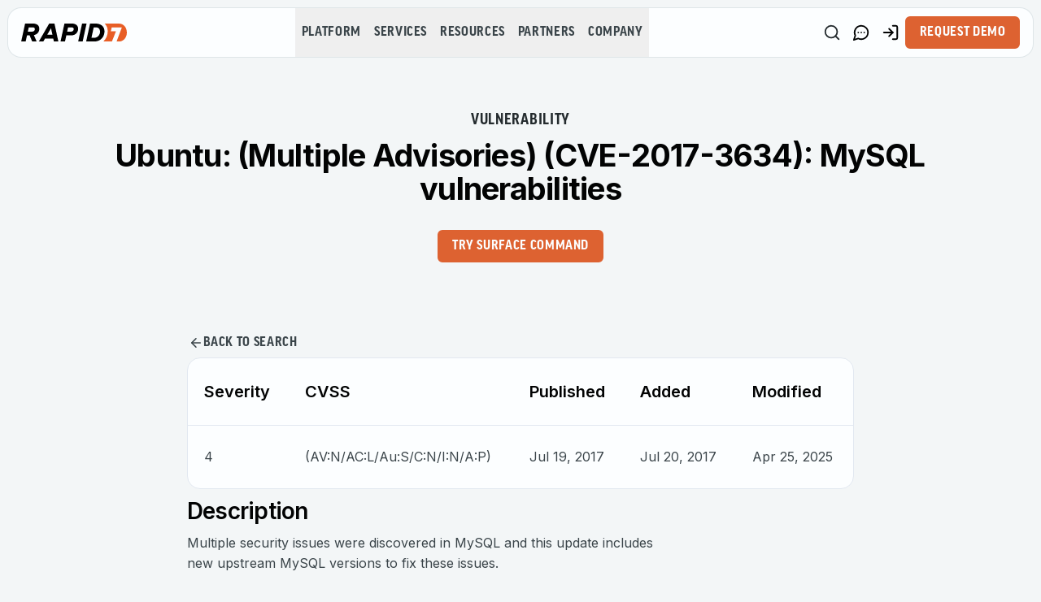

--- FILE ---
content_type: text/css;charset=utf-8
request_url: https://use.typekit.net/vhy4sic.css
body_size: 464
content:
/*
 * The Typekit service used to deliver this font or fonts for use on websites
 * is provided by Adobe and is subject to these Terms of Use
 * http://www.adobe.com/products/eulas/tou_typekit. For font license
 * information, see the list below.
 *
 * ff-good-web-pro-condensed:
 *   - http://typekit.com/eulas/000000000000000077359c98
 * ff-good-web-pro-narrow:
 *   - http://typekit.com/eulas/000000000000000077359cad
 *
 * © 2009-2025 Adobe Systems Incorporated. All Rights Reserved.
 */
/*{"last_published":"2025-01-17 11:35:55 UTC"}*/

@import url("https://p.typekit.net/p.css?s=1&k=vhy4sic&ht=tk&f=9185.23341&a=201066299&app=typekit&e=css");

@font-face {
font-family:"ff-good-web-pro-condensed";
src:url("https://use.typekit.net/af/574a7e/000000000000000077359c98/30/l?primer=7cdcb44be4a7db8877ffa5c0007b8dd865b3bbc383831fe2ea177f62257a9191&fvd=n8&v=3") format("woff2"),url("https://use.typekit.net/af/574a7e/000000000000000077359c98/30/d?primer=7cdcb44be4a7db8877ffa5c0007b8dd865b3bbc383831fe2ea177f62257a9191&fvd=n8&v=3") format("woff"),url("https://use.typekit.net/af/574a7e/000000000000000077359c98/30/a?primer=7cdcb44be4a7db8877ffa5c0007b8dd865b3bbc383831fe2ea177f62257a9191&fvd=n8&v=3") format("opentype");
font-display:auto;font-style:normal;font-weight:800;font-stretch:normal;
}

@font-face {
font-family:"ff-good-web-pro-narrow";
src:url("https://use.typekit.net/af/8177c2/000000000000000077359cad/30/l?primer=7cdcb44be4a7db8877ffa5c0007b8dd865b3bbc383831fe2ea177f62257a9191&fvd=n7&v=3") format("woff2"),url("https://use.typekit.net/af/8177c2/000000000000000077359cad/30/d?primer=7cdcb44be4a7db8877ffa5c0007b8dd865b3bbc383831fe2ea177f62257a9191&fvd=n7&v=3") format("woff"),url("https://use.typekit.net/af/8177c2/000000000000000077359cad/30/a?primer=7cdcb44be4a7db8877ffa5c0007b8dd865b3bbc383831fe2ea177f62257a9191&fvd=n7&v=3") format("opentype");
font-display:auto;font-style:normal;font-weight:700;font-stretch:normal;
}

.tk-ff-good-web-pro-condensed { font-family: "ff-good-web-pro-condensed",sans-serif; }
.tk-ff-good-web-pro-narrow { font-family: "ff-good-web-pro-narrow",sans-serif; }


--- FILE ---
content_type: application/javascript; charset=UTF-8
request_url: https://www.rapid7.com/_next/static/chunks/webpack-77bb5143ed978112.js
body_size: 41
content:
(()=>{"use strict";var e={},t={};function r(a){var c=t[a];if(void 0!==c)return c.exports;var d=t[a]={exports:{}},o=!0;try{e[a].call(d.exports,d,d.exports,r),o=!1}finally{o&&delete t[a]}return d.exports}r.m=e,(()=>{var e=[];r.O=(t,a,c,d)=>{if(a){d=d||0;for(var o=e.length;o>0&&e[o-1][2]>d;o--)e[o]=e[o-1];e[o]=[a,c,d];return}for(var f=1/0,o=0;o<e.length;o++){for(var[a,c,d]=e[o],n=!0,b=0;b<a.length;b++)(!1&d||f>=d)&&Object.keys(r.O).every(e=>r.O[e](a[b]))?a.splice(b--,1):(n=!1,d<f&&(f=d));if(n){e.splice(o--,1);var i=c();void 0!==i&&(t=i)}}return t}})(),r.n=e=>{var t=e&&e.__esModule?()=>e.default:()=>e;return r.d(t,{a:t}),t},(()=>{var e,t=Object.getPrototypeOf?e=>Object.getPrototypeOf(e):e=>e.__proto__;r.t=function(a,c){if(1&c&&(a=this(a)),8&c||"object"==typeof a&&a&&(4&c&&a.__esModule||16&c&&"function"==typeof a.then))return a;var d=Object.create(null);r.r(d);var o={};e=e||[null,t({}),t([]),t(t)];for(var f=2&c&&a;"object"==typeof f&&!~e.indexOf(f);f=t(f))Object.getOwnPropertyNames(f).forEach(e=>o[e]=()=>a[e]);return o.default=()=>a,r.d(d,o),d}})(),r.d=(e,t)=>{for(var a in t)r.o(t,a)&&!r.o(e,a)&&Object.defineProperty(e,a,{enumerable:!0,get:t[a]})},r.f={},r.e=e=>Promise.all(Object.keys(r.f).reduce((t,a)=>(r.f[a](e,t),t),[])),r.u=e=>"static/chunks/"+(5322===e?"f7920ab6":e)+"."+({323:"98da89204ed80995",358:"a7bbc9b8966b940a",600:"914546ab7752ce91",1419:"e5533ad97c35aa2f",1474:"18ca30e4d0a020b3",1504:"8f36fd58d1eff3de",1515:"58e6befc27d200e4",1764:"4ef4711ed383874c",2095:"4559e6a9ad9349f8",2324:"20705924fa5f664a",2483:"2265e0df646eecaf",2943:"b980d09259b2e1c8",2951:"ed336830081392aa",2969:"f513ef40c3137ae3",3316:"088c733ce287c994",3374:"8ed0ee04c919c620",3490:"3e2ce798d35aaacc",3594:"64a9ad2fff733580",3681:"4b8bb97240981d76",3821:"496df462f956a41c",3840:"13023f93a593f34d",4347:"8250d93b64d2e95c",4381:"2ac90519b65d565a",4896:"afb9295777665237",5206:"7e41553cc4b686f1",5322:"e98d7624fb47e413",5375:"70c755c2eceeba78",6063:"84f41875eb24e27a",6089:"e01e79262c9945e3",6249:"acf3e4ffca0c16d9",6697:"e7dad220b5158034",6824:"9b73cdc4136b50c8",6877:"cd551883c1d5849a",7127:"9306cf8d6491f6b0",7480:"aa13c7dc4095f6f7",7487:"abbc334be770c152",7503:"d1bc6ec291e99500",7738:"72cf5d2af2c11ea0",7810:"4df80da0d1d18acb",8036:"6d22e601a1dcc6ee",8086:"95603211ab10a051",8246:"3253c093ba586e9f",8285:"0e0691d0e44e4336",8336:"26a0e79770268eaa",8536:"7ecaacf6832ebb1e",9207:"b5e3c6886cfb35fa",9634:"21c4fc721b4987da"})[e]+".js",r.miniCssF=e=>{},r.g=function(){if("object"==typeof globalThis)return globalThis;try{return this||Function("return this")()}catch(e){if("object"==typeof window)return window}}(),r.o=(e,t)=>Object.prototype.hasOwnProperty.call(e,t),(()=>{var e={},t="_N_E:";r.l=(a,c,d,o)=>{if(e[a])return void e[a].push(c);if(void 0!==d)for(var f,n,b=document.getElementsByTagName("script"),i=0;i<b.length;i++){var u=b[i];if(u.getAttribute("src")==a||u.getAttribute("data-webpack")==t+d){f=u;break}}f||(n=!0,(f=document.createElement("script")).charset="utf-8",f.timeout=120,r.nc&&f.setAttribute("nonce",r.nc),f.setAttribute("data-webpack",t+d),f.src=r.tu(a)),e[a]=[c];var l=(t,r)=>{f.onerror=f.onload=null,clearTimeout(s);var c=e[a];if(delete e[a],f.parentNode&&f.parentNode.removeChild(f),c&&c.forEach(e=>e(r)),t)return t(r)},s=setTimeout(l.bind(null,void 0,{type:"timeout",target:f}),12e4);f.onerror=l.bind(null,f.onerror),f.onload=l.bind(null,f.onload),n&&document.head.appendChild(f)}})(),r.r=e=>{"undefined"!=typeof Symbol&&Symbol.toStringTag&&Object.defineProperty(e,Symbol.toStringTag,{value:"Module"}),Object.defineProperty(e,"__esModule",{value:!0})},(()=>{var e;r.tt=()=>(void 0===e&&(e={createScriptURL:e=>e},"undefined"!=typeof trustedTypes&&trustedTypes.createPolicy&&(e=trustedTypes.createPolicy("nextjs#bundler",e))),e)})(),r.tu=e=>r.tt().createScriptURL(e),r.p="/_next/",(()=>{var e={8068:0,4977:0,5475:0,152:0,811:0,2806:0};r.f.j=(t,a)=>{var c=r.o(e,t)?e[t]:void 0;if(0!==c)if(c)a.push(c[2]);else if(/^(152|2806|4977|5475|8068|811)$/.test(t))e[t]=0;else{var d=new Promise((r,a)=>c=e[t]=[r,a]);a.push(c[2]=d);var o=r.p+r.u(t),f=Error();r.l(o,a=>{if(r.o(e,t)&&(0!==(c=e[t])&&(e[t]=void 0),c)){var d=a&&("load"===a.type?"missing":a.type),o=a&&a.target&&a.target.src;f.message="Loading chunk "+t+" failed.\n("+d+": "+o+")",f.name="ChunkLoadError",f.type=d,f.request=o,c[1](f)}},"chunk-"+t,t)}},r.O.j=t=>0===e[t];var t=(t,a)=>{var c,d,[o,f,n]=a,b=0;if(o.some(t=>0!==e[t])){for(c in f)r.o(f,c)&&(r.m[c]=f[c]);if(n)var i=n(r)}for(t&&t(a);b<o.length;b++)d=o[b],r.o(e,d)&&e[d]&&e[d][0](),e[d]=0;return r.O(i)},a=self.webpackChunk_N_E=self.webpackChunk_N_E||[];a.forEach(t.bind(null,0)),a.push=t.bind(null,a.push.bind(a))})(),r.nc=void 0})();

--- FILE ---
content_type: image/svg+xml
request_url: https://www.rapid7.com/icons/footer/icon-bluesky.svg
body_size: -2082
content:
<svg width="24" height="24" viewBox="0 0 24 24" fill="none" xmlns="http://www.w3.org/2000/svg">
<path d="M16.8789 5.05369C18.345 3.94978 20.7197 3.0951 20.7197 5.81345C20.7197 6.3561 20.4097 10.3737 20.2275 11.0263C19.5952 13.2939 17.2905 13.8724 15.2402 13.5224C18.8239 14.1343 19.7352 16.1608 17.7666 18.1875C14.0274 22.0369 12.3923 17.222 11.9736 15.9883C11.8962 15.7608 11.8604 15.6551 11.8604 15.748C11.8603 15.6551 11.8235 15.7607 11.7461 15.9883C11.3275 17.222 9.69235 22.0369 5.95312 18.1875C3.98478 16.1609 4.8961 14.1344 8.47949 13.5224C6.42931 13.8723 4.12454 13.2938 3.49219 11.0263C3.31 10.3735 3 6.35608 3 5.81345C3.00001 3.09511 5.37503 3.94979 6.84082 5.05369C8.87217 6.58391 11.0581 9.68564 11.8604 11.3506C12.6626 9.68561 14.8477 6.58387 16.8789 5.05369Z" fill="#F3F6F7"/>
</svg>


--- FILE ---
content_type: application/javascript; charset=UTF-8
request_url: https://www.rapid7.com/_next/static/chunks/9937-5f2eb47cd0a7966c.js
body_size: 113922
content:
(self.webpackChunk_N_E=self.webpackChunk_N_E||[]).push([[9937],{3407:(e,t,n)=>{"use strict";n.d(t,{BM:()=>o,CW:()=>r,Ee:()=>d,HP:()=>c,JQ:()=>l,Ny:()=>h,On:()=>f,cx:()=>a,es:()=>p,lV:()=>i,ok:()=>s,ol:()=>u});let r=m(/[A-Za-z]/),i=m(/[\dA-Za-z]/),a=m(/[#-'*+\--9=?A-Z^-~]/);function l(e){return null!==e&&(e<32||127===e)}let o=m(/\d/),s=m(/[\dA-Fa-f]/),u=m(/[!-/:-@[-`{-~]/);function c(e){return null!==e&&e<-2}function d(e){return null!==e&&(e<0||32===e)}function f(e){return -2===e||-1===e||32===e}let p=m(/\p{P}|\p{S}/u),h=m(/\s/);function m(e){return function(t){return null!==t&&t>-1&&e.test(String.fromCharCode(t))}}},4214:function(e,t,n){"use strict";var r=this&&this.__createBinding||(Object.create?function(e,t,n,r){void 0===r&&(r=n);var i=Object.getOwnPropertyDescriptor(t,n);(!i||("get"in i?!t.__esModule:i.writable||i.configurable))&&(i={enumerable:!0,get:function(){return t[n]}}),Object.defineProperty(e,r,i)}:function(e,t,n,r){void 0===r&&(r=n),e[r]=t[n]}),i=this&&this.__setModuleDefault||(Object.create?function(e,t){Object.defineProperty(e,"default",{enumerable:!0,value:t})}:function(e,t){e.default=t}),a=this&&this.__importStar||function(e){if(e&&e.__esModule)return e;var t={};if(null!=e)for(var n in e)"default"!==n&&Object.prototype.hasOwnProperty.call(e,n)&&r(t,e,n);return i(t,e),t},l=this&&this.__importDefault||function(e){return e&&e.__esModule?e:{default:e}};Object.defineProperty(t,"__esModule",{value:!0});let o=a(n(23426)),s=l(n(49112)),u=l(n(19250)),c=l(n(90482)),d=l(n(56839));t.default=o.default.div`
  position: absolute;
  width: ${({width:e})=>e}rem;
  height: ${({height:e})=>e}rem;
  transform-origin: center;

  ${({position:e})=>e&&(0,o.css)`
      top: ${e.top}rem;
      left: ${e.left}rem;
      transform: translateZ(${e.elevation}rem);
    `};

  > * {
    position: absolute;
    ${({border:e})=>e&&`box-sizing: border-box; border: ${e.size} ${e.style} ${(0,s.default)(e.color)};`};
    background: ${({color:e})=>e};
  }
  > *:nth-child(3n + 1) {
    width: ${({width:e})=>e}rem;
    height: ${({height:e})=>e}rem;
  }
  > *:nth-child(3n + 2) {
    width: ${({width:e})=>e}rem;
    height: ${({depth:e})=>e}rem;
  }
  > *:nth-child(3n + 3) {
    width: ${({height:e})=>e}rem;
    height: ${({depth:e})=>e}rem;
  }
  > *:nth-child(1) {
    transform: translateZ(${({depth:e})=>e}rem);
  }
  > *:nth-child(2) {
    transform: translateY(${({height:e,depth:t})=>e-t/2}rem)
      translateZ(${({depth:e})=>e/2}rem) rotateX(-90deg);
  }
  > *:nth-child(3) {
    transform: translateX(${({height:e,width:t})=>t-e/2}rem)
      translateY(${({height:e,depth:t})=>e/2-t/2}rem)
      translateZ(${({depth:e})=>e/2}rem) rotateX(-90deg) rotateY(90deg);
  }
  > *:nth-child(4) {
    transform: initial;
    ${({shadow:e})=>e&&(0,o.css)`
        ${u.default};
        ${(0,d.default)(e.distance,e.spacingX,e.spacingY)};
      `};
  }
  > *:nth-child(5) {
    transform: translateY(${({depth:e})=>-(e/2)}rem)
      translateZ(${({depth:e})=>e/2}rem) rotateX(-90deg);
  }
  > *:nth-child(6) {
    transform: translateX(${({height:e})=>-(e/2)}rem)
      translateY(${({height:e,depth:t})=>e/2-t/2}rem)
      translateZ(${({depth:e})=>e/2}rem) rotateX(-90deg) rotateY(90deg);
  }

  ${({shadowAnimation:e})=>e&&(0,o.css)`
      ${u.default};
      ${(0,d.default)(e.from,e.spacingX,e.spacingY)};

      @keyframes ${e.name} {
        from {
          background: rgba(0, 0, 0, ${.2/(1+e.from/10)});
          border-color: rgba(0, 0, 0, ${.2/(1+e.from/10)});
          transform: translateX(
              ${e.from*e.spacingX}rem
            )
            translateY(${e.from*e.spacingY}rem)
            translateZ(-${e.from}rem);
          box-shadow: 0 0 ${e.from/10}rem rgba(0, 0, 0, 0.2);
          filter: blur(${e.from/10}rem);
        }

        to {
          background: rgba(0, 0, 0, ${.2/(1+e.to/10)});
          border-color: rgba(0, 0, 0, ${.2/(1+e.to/10)});
          transform: translateX(
              ${e.to*e.spacingX}rem
            )
            translateY(${e.to*e.spacingY}rem)
            translateZ(-${e.to}rem);
          box-shadow: 0 0 ${e.to/10}rem rgba(0, 0, 0, 0.2);
          filter: blur(${e.to/10}rem);
        }
      }

      &::after {
        animation: ${e.name} ${e.duration}
          ease-in-out forwards ${e.options};
        animation-delay: ${e.delay};
      }
    `};

  ${({animation:e})=>e&&(0,o.css)`
      ${(0,c.default)(e.name,e.from,e.to,e.attribute)};

      ${e.attribute}: ${e.from};
      animation: ${e.name} ${e.duration} ease-in-out forwards
        ${e.options};
      animation-delay: ${e.delay};
    `};

  ${({rotate:e})=>e&&(0,o.css)`
      transform-origin: center;
      ${(0,c.default)(e.name,`rotateZ(${e.from})`,`rotateZ(${e.to})`)};

      transform: rotateZ(${e.from});
      animation: ${e.name} ${e.duration} linear forwards infinite;
      animation-delay: ${e.delay};
    `}
`},4555:function(e,t,n){"use strict";var r=this&&this.__importDefault||function(e){return e&&e.__esModule?e:{default:e}};Object.defineProperty(t,"__esModule",{value:!0}),t.IsometricCube=t.IsometricPlane=t.IsometricGrid=t.Isometric=t.IsometricContainer=void 0;var i=n(61621);Object.defineProperty(t,"IsometricContainer",{enumerable:!0,get:function(){return r(i).default}});var a=n(28312);Object.defineProperty(t,"Isometric",{enumerable:!0,get:function(){return r(a).default}});var l=n(49772);Object.defineProperty(t,"IsometricGrid",{enumerable:!0,get:function(){return r(l).default}});var o=n(87144);Object.defineProperty(t,"IsometricPlane",{enumerable:!0,get:function(){return r(o).default}});var s=n(90477);Object.defineProperty(t,"IsometricCube",{enumerable:!0,get:function(){return r(s).default}})},6191:(e,t,n)=>{"use strict";n.d(t,{A:()=>r});let r=(0,n(71847).A)("Plus",[["path",{d:"M5 12h14",key:"1ays0h"}],["path",{d:"M12 5v14",key:"s699le"}]])},6504:(e,t,n)=>{"use strict";n.d(t,{oz:()=>nc});var r={};n.r(r),n.d(r,{boolean:()=>v,booleanish:()=>y,commaOrSpaceSeparated:()=>S,commaSeparated:()=>k,number:()=>w,overloadedBoolean:()=>b,spaceSeparated:()=>x});var i={};n.r(i),n.d(i,{attentionMarkers:()=>tp,contentInitial:()=>to,disable:()=>th,document:()=>tl,flow:()=>tu,flowInitial:()=>ts,insideSpan:()=>tf,string:()=>tc,text:()=>td});var a=n(63758);let l=/^[$_\p{ID_Start}][$_\u{200C}\u{200D}\p{ID_Continue}]*$/u,o=/^[$_\p{ID_Start}][-$_\u{200C}\u{200D}\p{ID_Continue}]*$/u,s={};function u(e,t){return((t||s).jsx?o:l).test(e)}let c=/[ \t\n\f\r]/g;function d(e){return""===e.replace(c,"")}class f{constructor(e,t,n){this.normal=t,this.property=e,n&&(this.space=n)}}function p(e,t){let n={},r={};for(let t of e)Object.assign(n,t.property),Object.assign(r,t.normal);return new f(n,r,t)}function h(e){return e.toLowerCase()}f.prototype.normal={},f.prototype.property={},f.prototype.space=void 0;class m{constructor(e,t){this.attribute=t,this.property=e}}m.prototype.attribute="",m.prototype.booleanish=!1,m.prototype.boolean=!1,m.prototype.commaOrSpaceSeparated=!1,m.prototype.commaSeparated=!1,m.prototype.defined=!1,m.prototype.mustUseProperty=!1,m.prototype.number=!1,m.prototype.overloadedBoolean=!1,m.prototype.property="",m.prototype.spaceSeparated=!1,m.prototype.space=void 0;let g=0,v=C(),y=C(),b=C(),w=C(),x=C(),k=C(),S=C();function C(){return 2**++g}let E=Object.keys(r);class T extends m{constructor(e,t,n,i){let a=-1;if(super(e,t),function(e,t,n){n&&(e[t]=n)}(this,"space",i),"number"==typeof n)for(;++a<E.length;){let e=E[a];!function(e,t,n){n&&(e[t]=n)}(this,E[a],(n&r[e])===r[e])}}}function P(e){let t={},n={};for(let[r,i]of Object.entries(e.properties)){let a=new T(r,e.transform(e.attributes||{},r),i,e.space);e.mustUseProperty&&e.mustUseProperty.includes(r)&&(a.mustUseProperty=!0),t[r]=a,n[h(r)]=r,n[h(a.attribute)]=r}return new f(t,n,e.space)}T.prototype.defined=!0;let M=P({properties:{ariaActiveDescendant:null,ariaAtomic:y,ariaAutoComplete:null,ariaBusy:y,ariaChecked:y,ariaColCount:w,ariaColIndex:w,ariaColSpan:w,ariaControls:x,ariaCurrent:null,ariaDescribedBy:x,ariaDetails:null,ariaDisabled:y,ariaDropEffect:x,ariaErrorMessage:null,ariaExpanded:y,ariaFlowTo:x,ariaGrabbed:y,ariaHasPopup:null,ariaHidden:y,ariaInvalid:null,ariaKeyShortcuts:null,ariaLabel:null,ariaLabelledBy:x,ariaLevel:w,ariaLive:null,ariaModal:y,ariaMultiLine:y,ariaMultiSelectable:y,ariaOrientation:null,ariaOwns:x,ariaPlaceholder:null,ariaPosInSet:w,ariaPressed:y,ariaReadOnly:y,ariaRelevant:null,ariaRequired:y,ariaRoleDescription:x,ariaRowCount:w,ariaRowIndex:w,ariaRowSpan:w,ariaSelected:y,ariaSetSize:w,ariaSort:null,ariaValueMax:w,ariaValueMin:w,ariaValueNow:w,ariaValueText:null,role:null},transform:(e,t)=>"role"===t?t:"aria-"+t.slice(4).toLowerCase()});function A(e,t){return t in e?e[t]:t}function O(e,t){return A(e,t.toLowerCase())}let L=P({attributes:{acceptcharset:"accept-charset",classname:"class",htmlfor:"for",httpequiv:"http-equiv"},mustUseProperty:["checked","multiple","muted","selected"],properties:{abbr:null,accept:k,acceptCharset:x,accessKey:x,action:null,allow:null,allowFullScreen:v,allowPaymentRequest:v,allowUserMedia:v,alt:null,as:null,async:v,autoCapitalize:null,autoComplete:x,autoFocus:v,autoPlay:v,blocking:x,capture:null,charSet:null,checked:v,cite:null,className:x,cols:w,colSpan:null,content:null,contentEditable:y,controls:v,controlsList:x,coords:w|k,crossOrigin:null,data:null,dateTime:null,decoding:null,default:v,defer:v,dir:null,dirName:null,disabled:v,download:b,draggable:y,encType:null,enterKeyHint:null,fetchPriority:null,form:null,formAction:null,formEncType:null,formMethod:null,formNoValidate:v,formTarget:null,headers:x,height:w,hidden:b,high:w,href:null,hrefLang:null,htmlFor:x,httpEquiv:x,id:null,imageSizes:null,imageSrcSet:null,inert:v,inputMode:null,integrity:null,is:null,isMap:v,itemId:null,itemProp:x,itemRef:x,itemScope:v,itemType:x,kind:null,label:null,lang:null,language:null,list:null,loading:null,loop:v,low:w,manifest:null,max:null,maxLength:w,media:null,method:null,min:null,minLength:w,multiple:v,muted:v,name:null,nonce:null,noModule:v,noValidate:v,onAbort:null,onAfterPrint:null,onAuxClick:null,onBeforeMatch:null,onBeforePrint:null,onBeforeToggle:null,onBeforeUnload:null,onBlur:null,onCancel:null,onCanPlay:null,onCanPlayThrough:null,onChange:null,onClick:null,onClose:null,onContextLost:null,onContextMenu:null,onContextRestored:null,onCopy:null,onCueChange:null,onCut:null,onDblClick:null,onDrag:null,onDragEnd:null,onDragEnter:null,onDragExit:null,onDragLeave:null,onDragOver:null,onDragStart:null,onDrop:null,onDurationChange:null,onEmptied:null,onEnded:null,onError:null,onFocus:null,onFormData:null,onHashChange:null,onInput:null,onInvalid:null,onKeyDown:null,onKeyPress:null,onKeyUp:null,onLanguageChange:null,onLoad:null,onLoadedData:null,onLoadedMetadata:null,onLoadEnd:null,onLoadStart:null,onMessage:null,onMessageError:null,onMouseDown:null,onMouseEnter:null,onMouseLeave:null,onMouseMove:null,onMouseOut:null,onMouseOver:null,onMouseUp:null,onOffline:null,onOnline:null,onPageHide:null,onPageShow:null,onPaste:null,onPause:null,onPlay:null,onPlaying:null,onPopState:null,onProgress:null,onRateChange:null,onRejectionHandled:null,onReset:null,onResize:null,onScroll:null,onScrollEnd:null,onSecurityPolicyViolation:null,onSeeked:null,onSeeking:null,onSelect:null,onSlotChange:null,onStalled:null,onStorage:null,onSubmit:null,onSuspend:null,onTimeUpdate:null,onToggle:null,onUnhandledRejection:null,onUnload:null,onVolumeChange:null,onWaiting:null,onWheel:null,open:v,optimum:w,pattern:null,ping:x,placeholder:null,playsInline:v,popover:null,popoverTarget:null,popoverTargetAction:null,poster:null,preload:null,readOnly:v,referrerPolicy:null,rel:x,required:v,reversed:v,rows:w,rowSpan:w,sandbox:x,scope:null,scoped:v,seamless:v,selected:v,shadowRootClonable:v,shadowRootDelegatesFocus:v,shadowRootMode:null,shape:null,size:w,sizes:null,slot:null,span:w,spellCheck:y,src:null,srcDoc:null,srcLang:null,srcSet:null,start:w,step:null,style:null,tabIndex:w,target:null,title:null,translate:null,type:null,typeMustMatch:v,useMap:null,value:y,width:w,wrap:null,writingSuggestions:null,align:null,aLink:null,archive:x,axis:null,background:null,bgColor:null,border:w,borderColor:null,bottomMargin:w,cellPadding:null,cellSpacing:null,char:null,charOff:null,classId:null,clear:null,code:null,codeBase:null,codeType:null,color:null,compact:v,declare:v,event:null,face:null,frame:null,frameBorder:null,hSpace:w,leftMargin:w,link:null,longDesc:null,lowSrc:null,marginHeight:w,marginWidth:w,noResize:v,noHref:v,noShade:v,noWrap:v,object:null,profile:null,prompt:null,rev:null,rightMargin:w,rules:null,scheme:null,scrolling:y,standby:null,summary:null,text:null,topMargin:w,valueType:null,version:null,vAlign:null,vLink:null,vSpace:w,allowTransparency:null,autoCorrect:null,autoSave:null,disablePictureInPicture:v,disableRemotePlayback:v,prefix:null,property:null,results:w,security:null,unselectable:null},space:"html",transform:O}),I=P({attributes:{accentHeight:"accent-height",alignmentBaseline:"alignment-baseline",arabicForm:"arabic-form",baselineShift:"baseline-shift",capHeight:"cap-height",className:"class",clipPath:"clip-path",clipRule:"clip-rule",colorInterpolation:"color-interpolation",colorInterpolationFilters:"color-interpolation-filters",colorProfile:"color-profile",colorRendering:"color-rendering",crossOrigin:"crossorigin",dataType:"datatype",dominantBaseline:"dominant-baseline",enableBackground:"enable-background",fillOpacity:"fill-opacity",fillRule:"fill-rule",floodColor:"flood-color",floodOpacity:"flood-opacity",fontFamily:"font-family",fontSize:"font-size",fontSizeAdjust:"font-size-adjust",fontStretch:"font-stretch",fontStyle:"font-style",fontVariant:"font-variant",fontWeight:"font-weight",glyphName:"glyph-name",glyphOrientationHorizontal:"glyph-orientation-horizontal",glyphOrientationVertical:"glyph-orientation-vertical",hrefLang:"hreflang",horizAdvX:"horiz-adv-x",horizOriginX:"horiz-origin-x",horizOriginY:"horiz-origin-y",imageRendering:"image-rendering",letterSpacing:"letter-spacing",lightingColor:"lighting-color",markerEnd:"marker-end",markerMid:"marker-mid",markerStart:"marker-start",navDown:"nav-down",navDownLeft:"nav-down-left",navDownRight:"nav-down-right",navLeft:"nav-left",navNext:"nav-next",navPrev:"nav-prev",navRight:"nav-right",navUp:"nav-up",navUpLeft:"nav-up-left",navUpRight:"nav-up-right",onAbort:"onabort",onActivate:"onactivate",onAfterPrint:"onafterprint",onBeforePrint:"onbeforeprint",onBegin:"onbegin",onCancel:"oncancel",onCanPlay:"oncanplay",onCanPlayThrough:"oncanplaythrough",onChange:"onchange",onClick:"onclick",onClose:"onclose",onCopy:"oncopy",onCueChange:"oncuechange",onCut:"oncut",onDblClick:"ondblclick",onDrag:"ondrag",onDragEnd:"ondragend",onDragEnter:"ondragenter",onDragExit:"ondragexit",onDragLeave:"ondragleave",onDragOver:"ondragover",onDragStart:"ondragstart",onDrop:"ondrop",onDurationChange:"ondurationchange",onEmptied:"onemptied",onEnd:"onend",onEnded:"onended",onError:"onerror",onFocus:"onfocus",onFocusIn:"onfocusin",onFocusOut:"onfocusout",onHashChange:"onhashchange",onInput:"oninput",onInvalid:"oninvalid",onKeyDown:"onkeydown",onKeyPress:"onkeypress",onKeyUp:"onkeyup",onLoad:"onload",onLoadedData:"onloadeddata",onLoadedMetadata:"onloadedmetadata",onLoadStart:"onloadstart",onMessage:"onmessage",onMouseDown:"onmousedown",onMouseEnter:"onmouseenter",onMouseLeave:"onmouseleave",onMouseMove:"onmousemove",onMouseOut:"onmouseout",onMouseOver:"onmouseover",onMouseUp:"onmouseup",onMouseWheel:"onmousewheel",onOffline:"onoffline",onOnline:"ononline",onPageHide:"onpagehide",onPageShow:"onpageshow",onPaste:"onpaste",onPause:"onpause",onPlay:"onplay",onPlaying:"onplaying",onPopState:"onpopstate",onProgress:"onprogress",onRateChange:"onratechange",onRepeat:"onrepeat",onReset:"onreset",onResize:"onresize",onScroll:"onscroll",onSeeked:"onseeked",onSeeking:"onseeking",onSelect:"onselect",onShow:"onshow",onStalled:"onstalled",onStorage:"onstorage",onSubmit:"onsubmit",onSuspend:"onsuspend",onTimeUpdate:"ontimeupdate",onToggle:"ontoggle",onUnload:"onunload",onVolumeChange:"onvolumechange",onWaiting:"onwaiting",onZoom:"onzoom",overlinePosition:"overline-position",overlineThickness:"overline-thickness",paintOrder:"paint-order",panose1:"panose-1",pointerEvents:"pointer-events",referrerPolicy:"referrerpolicy",renderingIntent:"rendering-intent",shapeRendering:"shape-rendering",stopColor:"stop-color",stopOpacity:"stop-opacity",strikethroughPosition:"strikethrough-position",strikethroughThickness:"strikethrough-thickness",strokeDashArray:"stroke-dasharray",strokeDashOffset:"stroke-dashoffset",strokeLineCap:"stroke-linecap",strokeLineJoin:"stroke-linejoin",strokeMiterLimit:"stroke-miterlimit",strokeOpacity:"stroke-opacity",strokeWidth:"stroke-width",tabIndex:"tabindex",textAnchor:"text-anchor",textDecoration:"text-decoration",textRendering:"text-rendering",transformOrigin:"transform-origin",typeOf:"typeof",underlinePosition:"underline-position",underlineThickness:"underline-thickness",unicodeBidi:"unicode-bidi",unicodeRange:"unicode-range",unitsPerEm:"units-per-em",vAlphabetic:"v-alphabetic",vHanging:"v-hanging",vIdeographic:"v-ideographic",vMathematical:"v-mathematical",vectorEffect:"vector-effect",vertAdvY:"vert-adv-y",vertOriginX:"vert-origin-x",vertOriginY:"vert-origin-y",wordSpacing:"word-spacing",writingMode:"writing-mode",xHeight:"x-height",playbackOrder:"playbackorder",timelineBegin:"timelinebegin"},properties:{about:S,accentHeight:w,accumulate:null,additive:null,alignmentBaseline:null,alphabetic:w,amplitude:w,arabicForm:null,ascent:w,attributeName:null,attributeType:null,azimuth:w,bandwidth:null,baselineShift:null,baseFrequency:null,baseProfile:null,bbox:null,begin:null,bias:w,by:null,calcMode:null,capHeight:w,className:x,clip:null,clipPath:null,clipPathUnits:null,clipRule:null,color:null,colorInterpolation:null,colorInterpolationFilters:null,colorProfile:null,colorRendering:null,content:null,contentScriptType:null,contentStyleType:null,crossOrigin:null,cursor:null,cx:null,cy:null,d:null,dataType:null,defaultAction:null,descent:w,diffuseConstant:w,direction:null,display:null,dur:null,divisor:w,dominantBaseline:null,download:v,dx:null,dy:null,edgeMode:null,editable:null,elevation:w,enableBackground:null,end:null,event:null,exponent:w,externalResourcesRequired:null,fill:null,fillOpacity:w,fillRule:null,filter:null,filterRes:null,filterUnits:null,floodColor:null,floodOpacity:null,focusable:null,focusHighlight:null,fontFamily:null,fontSize:null,fontSizeAdjust:null,fontStretch:null,fontStyle:null,fontVariant:null,fontWeight:null,format:null,fr:null,from:null,fx:null,fy:null,g1:k,g2:k,glyphName:k,glyphOrientationHorizontal:null,glyphOrientationVertical:null,glyphRef:null,gradientTransform:null,gradientUnits:null,handler:null,hanging:w,hatchContentUnits:null,hatchUnits:null,height:null,href:null,hrefLang:null,horizAdvX:w,horizOriginX:w,horizOriginY:w,id:null,ideographic:w,imageRendering:null,initialVisibility:null,in:null,in2:null,intercept:w,k:w,k1:w,k2:w,k3:w,k4:w,kernelMatrix:S,kernelUnitLength:null,keyPoints:null,keySplines:null,keyTimes:null,kerning:null,lang:null,lengthAdjust:null,letterSpacing:null,lightingColor:null,limitingConeAngle:w,local:null,markerEnd:null,markerMid:null,markerStart:null,markerHeight:null,markerUnits:null,markerWidth:null,mask:null,maskContentUnits:null,maskUnits:null,mathematical:null,max:null,media:null,mediaCharacterEncoding:null,mediaContentEncodings:null,mediaSize:w,mediaTime:null,method:null,min:null,mode:null,name:null,navDown:null,navDownLeft:null,navDownRight:null,navLeft:null,navNext:null,navPrev:null,navRight:null,navUp:null,navUpLeft:null,navUpRight:null,numOctaves:null,observer:null,offset:null,onAbort:null,onActivate:null,onAfterPrint:null,onBeforePrint:null,onBegin:null,onCancel:null,onCanPlay:null,onCanPlayThrough:null,onChange:null,onClick:null,onClose:null,onCopy:null,onCueChange:null,onCut:null,onDblClick:null,onDrag:null,onDragEnd:null,onDragEnter:null,onDragExit:null,onDragLeave:null,onDragOver:null,onDragStart:null,onDrop:null,onDurationChange:null,onEmptied:null,onEnd:null,onEnded:null,onError:null,onFocus:null,onFocusIn:null,onFocusOut:null,onHashChange:null,onInput:null,onInvalid:null,onKeyDown:null,onKeyPress:null,onKeyUp:null,onLoad:null,onLoadedData:null,onLoadedMetadata:null,onLoadStart:null,onMessage:null,onMouseDown:null,onMouseEnter:null,onMouseLeave:null,onMouseMove:null,onMouseOut:null,onMouseOver:null,onMouseUp:null,onMouseWheel:null,onOffline:null,onOnline:null,onPageHide:null,onPageShow:null,onPaste:null,onPause:null,onPlay:null,onPlaying:null,onPopState:null,onProgress:null,onRateChange:null,onRepeat:null,onReset:null,onResize:null,onScroll:null,onSeeked:null,onSeeking:null,onSelect:null,onShow:null,onStalled:null,onStorage:null,onSubmit:null,onSuspend:null,onTimeUpdate:null,onToggle:null,onUnload:null,onVolumeChange:null,onWaiting:null,onZoom:null,opacity:null,operator:null,order:null,orient:null,orientation:null,origin:null,overflow:null,overlay:null,overlinePosition:w,overlineThickness:w,paintOrder:null,panose1:null,path:null,pathLength:w,patternContentUnits:null,patternTransform:null,patternUnits:null,phase:null,ping:x,pitch:null,playbackOrder:null,pointerEvents:null,points:null,pointsAtX:w,pointsAtY:w,pointsAtZ:w,preserveAlpha:null,preserveAspectRatio:null,primitiveUnits:null,propagate:null,property:S,r:null,radius:null,referrerPolicy:null,refX:null,refY:null,rel:S,rev:S,renderingIntent:null,repeatCount:null,repeatDur:null,requiredExtensions:S,requiredFeatures:S,requiredFonts:S,requiredFormats:S,resource:null,restart:null,result:null,rotate:null,rx:null,ry:null,scale:null,seed:null,shapeRendering:null,side:null,slope:null,snapshotTime:null,specularConstant:w,specularExponent:w,spreadMethod:null,spacing:null,startOffset:null,stdDeviation:null,stemh:null,stemv:null,stitchTiles:null,stopColor:null,stopOpacity:null,strikethroughPosition:w,strikethroughThickness:w,string:null,stroke:null,strokeDashArray:S,strokeDashOffset:null,strokeLineCap:null,strokeLineJoin:null,strokeMiterLimit:w,strokeOpacity:w,strokeWidth:null,style:null,surfaceScale:w,syncBehavior:null,syncBehaviorDefault:null,syncMaster:null,syncTolerance:null,syncToleranceDefault:null,systemLanguage:S,tabIndex:w,tableValues:null,target:null,targetX:w,targetY:w,textAnchor:null,textDecoration:null,textRendering:null,textLength:null,timelineBegin:null,title:null,transformBehavior:null,type:null,typeOf:S,to:null,transform:null,transformOrigin:null,u1:null,u2:null,underlinePosition:w,underlineThickness:w,unicode:null,unicodeBidi:null,unicodeRange:null,unitsPerEm:w,values:null,vAlphabetic:w,vMathematical:w,vectorEffect:null,vHanging:w,vIdeographic:w,version:null,vertAdvY:w,vertOriginX:w,vertOriginY:w,viewBox:null,viewTarget:null,visibility:null,width:null,widths:null,wordSpacing:null,writingMode:null,x:null,x1:null,x2:null,xChannelSelector:null,xHeight:w,y:null,y1:null,y2:null,yChannelSelector:null,z:null,zoomAndPan:null},space:"svg",transform:A}),D=P({properties:{xLinkActuate:null,xLinkArcRole:null,xLinkHref:null,xLinkRole:null,xLinkShow:null,xLinkTitle:null,xLinkType:null},space:"xlink",transform:(e,t)=>"xlink:"+t.slice(5).toLowerCase()}),_=P({attributes:{xmlnsxlink:"xmlns:xlink"},properties:{xmlnsXLink:null,xmlns:null},space:"xmlns",transform:O}),j=P({properties:{xmlBase:null,xmlLang:null,xmlSpace:null},space:"xml",transform:(e,t)=>"xml:"+t.slice(3).toLowerCase()}),$=p([M,L,D,_,j],"html"),N=p([M,I,D,_,j],"svg"),z=/[A-Z]/g,R=/-[a-z]/g,F=/^data[-\w.:]+$/i;function B(e){return"-"+e.toLowerCase()}function H(e){return e.charAt(1).toUpperCase()}let V={classId:"classID",dataType:"datatype",itemId:"itemID",strokeDashArray:"strokeDasharray",strokeDashOffset:"strokeDashoffset",strokeLineCap:"strokeLinecap",strokeLineJoin:"strokeLinejoin",strokeMiterLimit:"strokeMiterlimit",typeOf:"typeof",xLinkActuate:"xlinkActuate",xLinkArcRole:"xlinkArcrole",xLinkHref:"xlinkHref",xLinkRole:"xlinkRole",xLinkShow:"xlinkShow",xLinkTitle:"xlinkTitle",xLinkType:"xlinkType",xmlnsXLink:"xmlnsXlink"};var W=n(54185);let G=Y("end"),q=Y("start");function Y(e){return function(t){let n=t&&t.position&&t.position[e]||{};if("number"==typeof n.line&&n.line>0&&"number"==typeof n.column&&n.column>0)return{line:n.line,column:n.column,offset:"number"==typeof n.offset&&n.offset>-1?n.offset:void 0}}}function U(e){return e&&"object"==typeof e?"position"in e||"type"in e?Z(e.position):"start"in e||"end"in e?Z(e):"line"in e||"column"in e?X(e):"":""}function X(e){return Q(e&&e.line)+":"+Q(e&&e.column)}function Z(e){return X(e&&e.start)+"-"+X(e&&e.end)}function Q(e){return e&&"number"==typeof e?e:1}class K extends Error{constructor(e,t,n){super(),"string"==typeof t&&(n=t,t=void 0);let r="",i={},a=!1;if(t&&(i="line"in t&&"column"in t||"start"in t&&"end"in t?{place:t}:"type"in t?{ancestors:[t],place:t.position}:{...t}),"string"==typeof e?r=e:!i.cause&&e&&(a=!0,r=e.message,i.cause=e),!i.ruleId&&!i.source&&"string"==typeof n){let e=n.indexOf(":");-1===e?i.ruleId=n:(i.source=n.slice(0,e),i.ruleId=n.slice(e+1))}if(!i.place&&i.ancestors&&i.ancestors){let e=i.ancestors[i.ancestors.length-1];e&&(i.place=e.position)}let l=i.place&&"start"in i.place?i.place.start:i.place;this.ancestors=i.ancestors||void 0,this.cause=i.cause||void 0,this.column=l?l.column:void 0,this.fatal=void 0,this.file="",this.message=r,this.line=l?l.line:void 0,this.name=U(i.place)||"1:1",this.place=i.place||void 0,this.reason=this.message,this.ruleId=i.ruleId||void 0,this.source=i.source||void 0,this.stack=a&&i.cause&&"string"==typeof i.cause.stack?i.cause.stack:"",this.actual=void 0,this.expected=void 0,this.note=void 0,this.url=void 0}}K.prototype.file="",K.prototype.name="",K.prototype.reason="",K.prototype.message="",K.prototype.stack="",K.prototype.column=void 0,K.prototype.line=void 0,K.prototype.ancestors=void 0,K.prototype.cause=void 0,K.prototype.fatal=void 0,K.prototype.place=void 0,K.prototype.ruleId=void 0,K.prototype.source=void 0;let J={}.hasOwnProperty,ee=new Map,et=/[A-Z]/g,en=new Set(["table","tbody","thead","tfoot","tr"]),er=new Set(["td","th"]),ei="https://github.com/syntax-tree/hast-util-to-jsx-runtime";function ea(e,t,n){return"element"===t.type?function(e,t,n){let r=e.schema;"svg"===t.tagName.toLowerCase()&&"html"===r.space&&(e.schema=N),e.ancestors.push(t);let i=eu(e,t.tagName,!1),a=function(e,t){let n,r,i={};for(r in t.properties)if("children"!==r&&J.call(t.properties,r)){let a=function(e,t,n){let r=function(e,t){let n=h(t),r=t,i=m;if(n in e.normal)return e.property[e.normal[n]];if(n.length>4&&"data"===n.slice(0,4)&&F.test(t)){if("-"===t.charAt(4)){let e=t.slice(5).replace(R,H);r="data"+e.charAt(0).toUpperCase()+e.slice(1)}else{let e=t.slice(4);if(!R.test(e)){let n=e.replace(z,B);"-"!==n.charAt(0)&&(n="-"+n),t="data"+n}}i=T}return new i(r,t)}(e.schema,t);if(!(null==n||"number"==typeof n&&Number.isNaN(n))){if(Array.isArray(n)&&(n=r.commaSeparated?function(e,t){let n={};return(""===e[e.length-1]?[...e,""]:e).join((n.padRight?" ":"")+","+(!1===n.padLeft?"":" ")).trim()}(n):n.join(" ").trim()),"style"===r.property){let t="object"==typeof n?n:function(e,t){try{return W(t,{reactCompat:!0})}catch(n){if(e.ignoreInvalidStyle)return{};let t=new K("Cannot parse `style` attribute",{ancestors:e.ancestors,cause:n,ruleId:"style",source:"hast-util-to-jsx-runtime"});throw t.file=e.filePath||void 0,t.url=ei+"#cannot-parse-style-attribute",t}}(e,String(n));return"css"===e.stylePropertyNameCase&&(t=function(e){let t,n={};for(t in e)J.call(e,t)&&(n[function(e){let t=e.replace(et,ed);return"ms-"===t.slice(0,3)&&(t="-"+t),t}(t)]=e[t]);return n}(t)),["style",t]}return["react"===e.elementAttributeNameCase&&r.space?V[r.property]||r.property:r.attribute,n]}}(e,r,t.properties[r]);if(a){let[r,l]=a;e.tableCellAlignToStyle&&"align"===r&&"string"==typeof l&&er.has(t.tagName)?n=l:i[r]=l}}return n&&((i.style||(i.style={}))["css"===e.stylePropertyNameCase?"text-align":"textAlign"]=n),i}(e,t),l=es(e,t);return en.has(t.tagName)&&(l=l.filter(function(e){return"string"!=typeof e||!("object"==typeof e?"text"===e.type&&d(e.value):d(e))})),el(e,a,i,t),eo(a,l),e.ancestors.pop(),e.schema=r,e.create(t,i,a,n)}(e,t,n):"mdxFlowExpression"===t.type||"mdxTextExpression"===t.type?function(e,t){if(t.data&&t.data.estree&&e.evaluater){let n=t.data.estree.body[0];return(0,a.ok)("ExpressionStatement"===n.type),e.evaluater.evaluateExpression(n.expression)}ec(e,t.position)}(e,t):"mdxJsxFlowElement"===t.type||"mdxJsxTextElement"===t.type?function(e,t,n){let r=e.schema;"svg"===t.name&&"html"===r.space&&(e.schema=N),e.ancestors.push(t);let i=null===t.name?e.Fragment:eu(e,t.name,!0),l=function(e,t){let n={};for(let r of t.attributes)if("mdxJsxExpressionAttribute"===r.type)if(r.data&&r.data.estree&&e.evaluater){let t=r.data.estree.body[0];(0,a.ok)("ExpressionStatement"===t.type);let i=t.expression;(0,a.ok)("ObjectExpression"===i.type);let l=i.properties[0];(0,a.ok)("SpreadElement"===l.type),Object.assign(n,e.evaluater.evaluateExpression(l.argument))}else ec(e,t.position);else{let i,l=r.name;if(r.value&&"object"==typeof r.value)if(r.value.data&&r.value.data.estree&&e.evaluater){let t=r.value.data.estree.body[0];(0,a.ok)("ExpressionStatement"===t.type),i=e.evaluater.evaluateExpression(t.expression)}else ec(e,t.position);else i=null===r.value||r.value;n[l]=i}return n}(e,t),o=es(e,t);return el(e,l,i,t),eo(l,o),e.ancestors.pop(),e.schema=r,e.create(t,i,l,n)}(e,t,n):"mdxjsEsm"===t.type?function(e,t){if(t.data&&t.data.estree&&e.evaluater)return e.evaluater.evaluateProgram(t.data.estree);ec(e,t.position)}(e,t):"root"===t.type?function(e,t,n){let r={};return eo(r,es(e,t)),e.create(t,e.Fragment,r,n)}(e,t,n):"text"===t.type?t.value:void 0}function el(e,t,n,r){"string"!=typeof n&&n!==e.Fragment&&e.passNode&&(t.node=r)}function eo(e,t){if(t.length>0){let n=t.length>1?t:t[0];n&&(e.children=n)}}function es(e,t){let n=[],r=-1,i=e.passKeys?new Map:ee;for(;++r<t.children.length;){let a,l=t.children[r];if(e.passKeys){let e="element"===l.type?l.tagName:"mdxJsxFlowElement"===l.type||"mdxJsxTextElement"===l.type?l.name:void 0;if(e){let t=i.get(e)||0;a=e+"-"+t,i.set(e,t+1)}}let o=ea(e,l,a);void 0!==o&&n.push(o)}return n}function eu(e,t,n){let r;if(n)if(t.includes(".")){let e,n=t.split("."),i=-1;for(;++i<n.length;){let t=u(n[i])?{type:"Identifier",name:n[i]}:{type:"Literal",value:n[i]};e=e?{type:"MemberExpression",object:e,property:t,computed:!!(i&&"Literal"===t.type),optional:!1}:t}(0,a.ok)(e,"always a result"),r=e}else r=u(t)&&!/^[a-z]/.test(t)?{type:"Identifier",name:t}:{type:"Literal",value:t};else r={type:"Literal",value:t};if("Literal"===r.type){let t=r.value;return J.call(e.components,t)?e.components[t]:t}if(e.evaluater)return e.evaluater.evaluateExpression(r);ec(e)}function ec(e,t){let n=new K("Cannot handle MDX estrees without `createEvaluater`",{ancestors:e.ancestors,place:t,ruleId:"mdx-estree",source:"hast-util-to-jsx-runtime"});throw n.file=e.filePath||void 0,n.url=ei+"#cannot-handle-mdx-estrees-without-createevaluater",n}function ed(e){return"-"+e.toLowerCase()}let ef={action:["form"],cite:["blockquote","del","ins","q"],data:["object"],formAction:["button","input"],href:["a","area","base","link"],icon:["menuitem"],itemId:null,manifest:["html"],ping:["a","area"],poster:["video"],src:["audio","embed","iframe","img","input","script","source","track","video"]};var ep=n(95155);n(12115);var eh=n(84151),em=n(17032);class eg{constructor(e){this.left=e?[...e]:[],this.right=[]}get(e){if(e<0||e>=this.left.length+this.right.length)throw RangeError("Cannot access index `"+e+"` in a splice buffer of size `"+(this.left.length+this.right.length)+"`");return e<this.left.length?this.left[e]:this.right[this.right.length-e+this.left.length-1]}get length(){return this.left.length+this.right.length}shift(){return this.setCursor(0),this.right.pop()}slice(e,t){let n=null==t?1/0:t;return n<this.left.length?this.left.slice(e,n):e>this.left.length?this.right.slice(this.right.length-n+this.left.length,this.right.length-e+this.left.length).reverse():this.left.slice(e).concat(this.right.slice(this.right.length-n+this.left.length).reverse())}splice(e,t,n){this.setCursor(Math.trunc(e));let r=this.right.splice(this.right.length-(t||0),1/0);return n&&ev(this.left,n),r.reverse()}pop(){return this.setCursor(1/0),this.left.pop()}push(e){this.setCursor(1/0),this.left.push(e)}pushMany(e){this.setCursor(1/0),ev(this.left,e)}unshift(e){this.setCursor(0),this.right.push(e)}unshiftMany(e){this.setCursor(0),ev(this.right,e.reverse())}setCursor(e){if(e!==this.left.length&&(!(e>this.left.length)||0!==this.right.length)&&(!(e<0)||0!==this.left.length))if(e<this.left.length){let t=this.left.splice(e,1/0);ev(this.right,t.reverse())}else{let t=this.right.splice(this.left.length+this.right.length-e,1/0);ev(this.left,t.reverse())}}}function ev(e,t){let n=0;if(t.length<1e4)e.push(...t);else for(;n<t.length;)e.push(...t.slice(n,n+1e4)),n+=1e4}function ey(e){let t,n,r,i,a,l,o,s={},u=-1,c=new eg(e);for(;++u<c.length;){for(;u in s;)u=s[u];if(t=c.get(u),u&&"chunkFlow"===t[1].type&&"listItemPrefix"===c.get(u-1)[1].type&&((r=0)<(l=t[1]._tokenizer.events).length&&"lineEndingBlank"===l[r][1].type&&(r+=2),r<l.length&&"content"===l[r][1].type))for(;++r<l.length&&"content"!==l[r][1].type;)"chunkText"===l[r][1].type&&(l[r][1]._isInFirstContentOfListItem=!0,r++);if("enter"===t[0])t[1].contentType&&(Object.assign(s,function(e,t){let n,r,i=e.get(t)[1],a=e.get(t)[2],l=t-1,o=[],s=i._tokenizer;!s&&(s=a.parser[i.contentType](i.start),i._contentTypeTextTrailing&&(s._contentTypeTextTrailing=!0));let u=s.events,c=[],d={},f=-1,p=i,h=0,m=0,g=[0];for(;p;){for(;e.get(++l)[1]!==p;);o.push(l),!p._tokenizer&&(n=a.sliceStream(p),p.next||n.push(null),r&&s.defineSkip(p.start),p._isInFirstContentOfListItem&&(s._gfmTasklistFirstContentOfListItem=!0),s.write(n),p._isInFirstContentOfListItem&&(s._gfmTasklistFirstContentOfListItem=void 0)),r=p,p=p.next}for(p=i;++f<u.length;)"exit"===u[f][0]&&"enter"===u[f-1][0]&&u[f][1].type===u[f-1][1].type&&u[f][1].start.line!==u[f][1].end.line&&(m=f+1,g.push(m),p._tokenizer=void 0,p.previous=void 0,p=p.next);for(s.events=[],p?(p._tokenizer=void 0,p.previous=void 0):g.pop(),f=g.length;f--;){let t=u.slice(g[f],g[f+1]),n=o.pop();c.push([n,n+t.length-1]),e.splice(n,2,t)}for(c.reverse(),f=-1;++f<c.length;)d[h+c[f][0]]=h+c[f][1],h+=c[f][1]-c[f][0]-1;return d}(c,u)),u=s[u],o=!0);else if(t[1]._container){for(r=u,n=void 0;r--;)if("lineEnding"===(i=c.get(r))[1].type||"lineEndingBlank"===i[1].type)"enter"===i[0]&&(n&&(c.get(n)[1].type="lineEndingBlank"),i[1].type="lineEnding",n=r);else if("linePrefix"===i[1].type||"listItemIndent"===i[1].type);else break;n&&(t[1].end={...c.get(n)[1].start},(a=c.slice(n,u)).unshift(t),c.splice(n,u-n+1,a))}}return(0,em.m)(e,0,1/0,c.slice(0)),!o}var eb=n(38220),ew=n(79168),ex=n(3407);let ek={tokenize:function(e){let t,n=e.attempt(this.parser.constructs.contentInitial,function(t){return null===t?void e.consume(t):(e.enter("lineEnding"),e.consume(t),e.exit("lineEnding"),(0,ew.N)(e,n,"linePrefix"))},function(n){return e.enter("paragraph"),function n(r){let i=e.enter("chunkText",{contentType:"text",previous:t});return t&&(t.next=i),t=i,function t(r){if(null===r){e.exit("chunkText"),e.exit("paragraph"),e.consume(r);return}return(0,ex.HP)(r)?(e.consume(r),e.exit("chunkText"),n):(e.consume(r),t)}(r)}(n)});return n}},eS={tokenize:function(e){let t,n,r,i=this,a=[],l=0;return o;function o(t){if(l<a.length){let n=a[l];return i.containerState=n[1],e.attempt(n[0].continuation,s,u)(t)}return u(t)}function s(e){if(l++,i.containerState._closeFlow){let n;i.containerState._closeFlow=void 0,t&&v();let r=i.events.length,a=r;for(;a--;)if("exit"===i.events[a][0]&&"chunkFlow"===i.events[a][1].type){n=i.events[a][1].end;break}g(l);let o=r;for(;o<i.events.length;)i.events[o][1].end={...n},o++;return(0,em.m)(i.events,a+1,0,i.events.slice(r)),i.events.length=o,u(e)}return o(e)}function u(n){if(l===a.length){if(!t)return f(n);if(t.currentConstruct&&t.currentConstruct.concrete)return h(n);i.interrupt=!!(t.currentConstruct&&!t._gfmTableDynamicInterruptHack)}return i.containerState={},e.check(eC,c,d)(n)}function c(e){return t&&v(),g(l),f(e)}function d(e){return i.parser.lazy[i.now().line]=l!==a.length,r=i.now().offset,h(e)}function f(t){return i.containerState={},e.attempt(eC,p,h)(t)}function p(e){return l++,a.push([i.currentConstruct,i.containerState]),f(e)}function h(r){if(null===r){t&&v(),g(0),e.consume(r);return}return t=t||i.parser.flow(i.now()),e.enter("chunkFlow",{_tokenizer:t,contentType:"flow",previous:n}),function t(n){if(null===n){m(e.exit("chunkFlow"),!0),g(0),e.consume(n);return}return(0,ex.HP)(n)?(e.consume(n),m(e.exit("chunkFlow")),l=0,i.interrupt=void 0,o):(e.consume(n),t)}(r)}function m(e,a){let o=i.sliceStream(e);if(a&&o.push(null),e.previous=n,n&&(n.next=e),n=e,t.defineSkip(e.start),t.write(o),i.parser.lazy[e.start.line]){let e,n,a=t.events.length;for(;a--;)if(t.events[a][1].start.offset<r&&(!t.events[a][1].end||t.events[a][1].end.offset>r))return;let o=i.events.length,s=o;for(;s--;)if("exit"===i.events[s][0]&&"chunkFlow"===i.events[s][1].type){if(e){n=i.events[s][1].end;break}e=!0}for(g(l),a=o;a<i.events.length;)i.events[a][1].end={...n},a++;(0,em.m)(i.events,s+1,0,i.events.slice(o)),i.events.length=a}}function g(t){let n=a.length;for(;n-- >t;){let t=a[n];i.containerState=t[1],t[0].exit.call(i,e)}a.length=t}function v(){t.write([null]),n=void 0,t=void 0,i.containerState._closeFlow=void 0}}},eC={tokenize:function(e,t,n){return(0,ew.N)(e,e.attempt(this.parser.constructs.document,t,n),"linePrefix",this.parser.constructs.disable.null.includes("codeIndented")?void 0:4)}};var eE=n(33634);let eT={resolve:function(e){return ey(e),e},tokenize:function(e,t){let n;return function(t){return e.enter("content"),n=e.enter("chunkContent",{contentType:"content"}),r(t)};function r(t){return null===t?i(t):(0,ex.HP)(t)?e.check(eP,a,i)(t):(e.consume(t),r)}function i(n){return e.exit("chunkContent"),e.exit("content"),t(n)}function a(t){return e.consume(t),e.exit("chunkContent"),n.next=e.enter("chunkContent",{contentType:"content",previous:n}),n=n.next,r}}},eP={partial:!0,tokenize:function(e,t,n){let r=this;return function(t){return e.exit("chunkContent"),e.enter("lineEnding"),e.consume(t),e.exit("lineEnding"),(0,ew.N)(e,i,"linePrefix")};function i(i){if(null===i||(0,ex.HP)(i))return n(i);let a=r.events[r.events.length-1];return!r.parser.constructs.disable.null.includes("codeIndented")&&a&&"linePrefix"===a[1].type&&a[2].sliceSerialize(a[1],!0).length>=4?t(i):e.interrupt(r.parser.constructs.flow,n,t)(i)}}},eM={tokenize:function(e){let t=this,n=e.attempt(eE.B,function(r){return null===r?void e.consume(r):(e.enter("lineEndingBlank"),e.consume(r),e.exit("lineEndingBlank"),t.currentConstruct=void 0,n)},e.attempt(this.parser.constructs.flowInitial,r,(0,ew.N)(e,e.attempt(this.parser.constructs.flow,r,e.attempt(eT,r)),"linePrefix")));return n;function r(r){return null===r?void e.consume(r):(e.enter("lineEnding"),e.consume(r),e.exit("lineEnding"),t.currentConstruct=void 0,n)}}},eA={resolveAll:eD()},eO=eI("string"),eL=eI("text");function eI(e){return{resolveAll:eD("text"===e?e_:void 0),tokenize:function(t){let n=this,r=this.parser.constructs[e],i=t.attempt(r,a,l);return a;function a(e){return s(e)?i(e):l(e)}function l(e){return null===e?void t.consume(e):(t.enter("data"),t.consume(e),o)}function o(e){return s(e)?(t.exit("data"),i(e)):(t.consume(e),o)}function s(e){if(null===e)return!0;let t=r[e],i=-1;if(t)for(;++i<t.length;){let e=t[i];if(!e.previous||e.previous.call(n,n.previous))return!0}return!1}}}}function eD(e){return function(t,n){let r,i=-1;for(;++i<=t.length;)void 0===r?t[i]&&"data"===t[i][1].type&&(r=i,i++):t[i]&&"data"===t[i][1].type||(i!==r+2&&(t[r][1].end=t[i-1][1].end,t.splice(r+2,i-r-2),i=r+2),r=void 0);return e?e(t,n):t}}function e_(e,t){let n=0;for(;++n<=e.length;)if((n===e.length||"lineEnding"===e[n][1].type)&&"data"===e[n-1][1].type){let r,i=e[n-1][1],a=t.sliceStream(i),l=a.length,o=-1,s=0;for(;l--;){let e=a[l];if("string"==typeof e){for(o=e.length;32===e.charCodeAt(o-1);)s++,o--;if(o)break;o=-1}else if(-2===e)r=!0,s++;else if(-1===e);else{l++;break}}if(t._contentTypeTextTrailing&&n===e.length&&(s=0),s){let a={type:n===e.length||r||s<2?"lineSuffix":"hardBreakTrailing",start:{_bufferIndex:l?o:i.start._bufferIndex+o,_index:i.start._index+l,line:i.end.line,column:i.end.column-s,offset:i.end.offset-s},end:{...i.end}};i.end={...a.start},i.start.offset===i.end.offset?Object.assign(i,a):(e.splice(n,0,["enter",a,t],["exit",a,t]),n+=2)}n++}return e}let ej={name:"thematicBreak",tokenize:function(e,t,n){let r,i=0;return function(a){var l;return e.enter("thematicBreak"),r=l=a,function a(l){return l===r?(e.enter("thematicBreakSequence"),function t(n){return n===r?(e.consume(n),i++,t):(e.exit("thematicBreakSequence"),(0,ex.On)(n)?(0,ew.N)(e,a,"whitespace")(n):a(n))}(l)):i>=3&&(null===l||(0,ex.HP)(l))?(e.exit("thematicBreak"),t(l)):n(l)}(l)}}},e$={continuation:{tokenize:function(e,t,n){let r=this;return r.containerState._closeFlow=void 0,e.check(eE.B,function(n){return r.containerState.furtherBlankLines=r.containerState.furtherBlankLines||r.containerState.initialBlankLine,(0,ew.N)(e,t,"listItemIndent",r.containerState.size+1)(n)},function(n){return r.containerState.furtherBlankLines||!(0,ex.On)(n)?(r.containerState.furtherBlankLines=void 0,r.containerState.initialBlankLine=void 0,i(n)):(r.containerState.furtherBlankLines=void 0,r.containerState.initialBlankLine=void 0,e.attempt(ez,t,i)(n))});function i(i){return r.containerState._closeFlow=!0,r.interrupt=void 0,(0,ew.N)(e,e.attempt(e$,t,n),"linePrefix",r.parser.constructs.disable.null.includes("codeIndented")?void 0:4)(i)}}},exit:function(e){e.exit(this.containerState.type)},name:"list",tokenize:function(e,t,n){let r=this,i=r.events[r.events.length-1],a=i&&"linePrefix"===i[1].type?i[2].sliceSerialize(i[1],!0).length:0,l=0;return function(t){let i=r.containerState.type||(42===t||43===t||45===t?"listUnordered":"listOrdered");if("listUnordered"===i?!r.containerState.marker||t===r.containerState.marker:(0,ex.BM)(t)){if(r.containerState.type||(r.containerState.type=i,e.enter(i,{_container:!0})),"listUnordered"===i)return e.enter("listItemPrefix"),42===t||45===t?e.check(ej,n,o)(t):o(t);if(!r.interrupt||49===t)return e.enter("listItemPrefix"),e.enter("listItemValue"),function t(i){return(0,ex.BM)(i)&&++l<10?(e.consume(i),t):(!r.interrupt||l<2)&&(r.containerState.marker?i===r.containerState.marker:41===i||46===i)?(e.exit("listItemValue"),o(i)):n(i)}(t)}return n(t)};function o(t){return e.enter("listItemMarker"),e.consume(t),e.exit("listItemMarker"),r.containerState.marker=r.containerState.marker||t,e.check(eE.B,r.interrupt?n:s,e.attempt(eN,c,u))}function s(e){return r.containerState.initialBlankLine=!0,a++,c(e)}function u(t){return(0,ex.On)(t)?(e.enter("listItemPrefixWhitespace"),e.consume(t),e.exit("listItemPrefixWhitespace"),c):n(t)}function c(n){return r.containerState.size=a+r.sliceSerialize(e.exit("listItemPrefix"),!0).length,t(n)}}},eN={partial:!0,tokenize:function(e,t,n){let r=this;return(0,ew.N)(e,function(e){let i=r.events[r.events.length-1];return!(0,ex.On)(e)&&i&&"listItemPrefixWhitespace"===i[1].type?t(e):n(e)},"listItemPrefixWhitespace",r.parser.constructs.disable.null.includes("codeIndented")?void 0:5)}},ez={partial:!0,tokenize:function(e,t,n){let r=this;return(0,ew.N)(e,function(e){let i=r.events[r.events.length-1];return i&&"listItemIndent"===i[1].type&&i[2].sliceSerialize(i[1],!0).length===r.containerState.size?t(e):n(e)},"listItemIndent",r.containerState.size+1)}},eR={continuation:{tokenize:function(e,t,n){let r=this;return function(t){return(0,ex.On)(t)?(0,ew.N)(e,i,"linePrefix",r.parser.constructs.disable.null.includes("codeIndented")?void 0:4)(t):i(t)};function i(r){return e.attempt(eR,t,n)(r)}}},exit:function(e){e.exit("blockQuote")},name:"blockQuote",tokenize:function(e,t,n){let r=this;return function(t){if(62===t){let n=r.containerState;return n.open||(e.enter("blockQuote",{_container:!0}),n.open=!0),e.enter("blockQuotePrefix"),e.enter("blockQuoteMarker"),e.consume(t),e.exit("blockQuoteMarker"),i}return n(t)};function i(n){return(0,ex.On)(n)?(e.enter("blockQuotePrefixWhitespace"),e.consume(n),e.exit("blockQuotePrefixWhitespace"),e.exit("blockQuotePrefix"),t):(e.exit("blockQuotePrefix"),t(n))}}};function eF(e,t,n,r,i,a,l,o,s){let u=s||1/0,c=0;return function(t){return 60===t?(e.enter(r),e.enter(i),e.enter(a),e.consume(t),e.exit(a),d):null===t||32===t||41===t||(0,ex.JQ)(t)?n(t):(e.enter(r),e.enter(l),e.enter(o),e.enter("chunkString",{contentType:"string"}),h(t))};function d(n){return 62===n?(e.enter(a),e.consume(n),e.exit(a),e.exit(i),e.exit(r),t):(e.enter(o),e.enter("chunkString",{contentType:"string"}),f(n))}function f(t){return 62===t?(e.exit("chunkString"),e.exit(o),d(t)):null===t||60===t||(0,ex.HP)(t)?n(t):(e.consume(t),92===t?p:f)}function p(t){return 60===t||62===t||92===t?(e.consume(t),f):f(t)}function h(i){return!c&&(null===i||41===i||(0,ex.Ee)(i))?(e.exit("chunkString"),e.exit(o),e.exit(l),e.exit(r),t(i)):c<u&&40===i?(e.consume(i),c++,h):41===i?(e.consume(i),c--,h):null===i||32===i||40===i||(0,ex.JQ)(i)?n(i):(e.consume(i),92===i?m:h)}function m(t){return 40===t||41===t||92===t?(e.consume(t),h):h(t)}}function eB(e,t,n,r,i,a){let l,o=this,s=0;return function(t){return e.enter(r),e.enter(i),e.consume(t),e.exit(i),e.enter(a),u};function u(d){return s>999||null===d||91===d||93===d&&!l||94===d&&!s&&"_hiddenFootnoteSupport"in o.parser.constructs?n(d):93===d?(e.exit(a),e.enter(i),e.consume(d),e.exit(i),e.exit(r),t):(0,ex.HP)(d)?(e.enter("lineEnding"),e.consume(d),e.exit("lineEnding"),u):(e.enter("chunkString",{contentType:"string"}),c(d))}function c(t){return null===t||91===t||93===t||(0,ex.HP)(t)||s++>999?(e.exit("chunkString"),u(t)):(e.consume(t),l||(l=!(0,ex.On)(t)),92===t?d:c)}function d(t){return 91===t||92===t||93===t?(e.consume(t),s++,c):c(t)}}function eH(e,t,n,r,i,a){let l;return function(t){return 34===t||39===t||40===t?(e.enter(r),e.enter(i),e.consume(t),e.exit(i),l=40===t?41:t,o):n(t)};function o(n){return n===l?(e.enter(i),e.consume(n),e.exit(i),e.exit(r),t):(e.enter(a),s(n))}function s(t){return t===l?(e.exit(a),o(l)):null===t?n(t):(0,ex.HP)(t)?(e.enter("lineEnding"),e.consume(t),e.exit("lineEnding"),(0,ew.N)(e,s,"linePrefix")):(e.enter("chunkString",{contentType:"string"}),u(t))}function u(t){return t===l||null===t||(0,ex.HP)(t)?(e.exit("chunkString"),s(t)):(e.consume(t),92===t?c:u)}function c(t){return t===l||92===t?(e.consume(t),u):u(t)}}function eV(e,t){let n;return function r(i){return(0,ex.HP)(i)?(e.enter("lineEnding"),e.consume(i),e.exit("lineEnding"),n=!0,r):(0,ex.On)(i)?(0,ew.N)(e,r,n?"linePrefix":"lineSuffix")(i):t(i)}}var eW=n(35983);let eG={partial:!0,tokenize:function(e,t,n){return function(t){return(0,ex.Ee)(t)?eV(e,r)(t):n(t)};function r(t){return eH(e,i,n,"definitionTitle","definitionTitleMarker","definitionTitleString")(t)}function i(t){return(0,ex.On)(t)?(0,ew.N)(e,a,"whitespace")(t):a(t)}function a(e){return null===e||(0,ex.HP)(e)?t(e):n(e)}}},eq={name:"codeIndented",tokenize:function(e,t,n){let r=this;return function(t){return e.enter("codeIndented"),(0,ew.N)(e,i,"linePrefix",5)(t)};function i(t){let i=r.events[r.events.length-1];return i&&"linePrefix"===i[1].type&&i[2].sliceSerialize(i[1],!0).length>=4?function t(n){return null===n?a(n):(0,ex.HP)(n)?e.attempt(eY,t,a)(n):(e.enter("codeFlowValue"),function n(r){return null===r||(0,ex.HP)(r)?(e.exit("codeFlowValue"),t(r)):(e.consume(r),n)}(n))}(t):n(t)}function a(n){return e.exit("codeIndented"),t(n)}}},eY={partial:!0,tokenize:function(e,t,n){let r=this;return i;function i(t){return r.parser.lazy[r.now().line]?n(t):(0,ex.HP)(t)?(e.enter("lineEnding"),e.consume(t),e.exit("lineEnding"),i):(0,ew.N)(e,a,"linePrefix",5)(t)}function a(e){let a=r.events[r.events.length-1];return a&&"linePrefix"===a[1].type&&a[2].sliceSerialize(a[1],!0).length>=4?t(e):(0,ex.HP)(e)?i(e):n(e)}}},eU={name:"setextUnderline",resolveTo:function(e,t){let n,r,i,a=e.length;for(;a--;)if("enter"===e[a][0]){if("content"===e[a][1].type){n=a;break}"paragraph"===e[a][1].type&&(r=a)}else"content"===e[a][1].type&&e.splice(a,1),i||"definition"!==e[a][1].type||(i=a);let l={type:"setextHeading",start:{...e[n][1].start},end:{...e[e.length-1][1].end}};return e[r][1].type="setextHeadingText",i?(e.splice(r,0,["enter",l,t]),e.splice(i+1,0,["exit",e[n][1],t]),e[n][1].end={...e[i][1].end}):e[n][1]=l,e.push(["exit",l,t]),e},tokenize:function(e,t,n){let r,i=this;return function(t){var l;let o,s=i.events.length;for(;s--;)if("lineEnding"!==i.events[s][1].type&&"linePrefix"!==i.events[s][1].type&&"content"!==i.events[s][1].type){o="paragraph"===i.events[s][1].type;break}return!i.parser.lazy[i.now().line]&&(i.interrupt||o)?(e.enter("setextHeadingLine"),r=t,l=t,e.enter("setextHeadingLineSequence"),function t(n){return n===r?(e.consume(n),t):(e.exit("setextHeadingLineSequence"),(0,ex.On)(n)?(0,ew.N)(e,a,"lineSuffix")(n):a(n))}(l)):n(t)};function a(r){return null===r||(0,ex.HP)(r)?(e.exit("setextHeadingLine"),t(r)):n(r)}}},eX=["address","article","aside","base","basefont","blockquote","body","caption","center","col","colgroup","dd","details","dialog","dir","div","dl","dt","fieldset","figcaption","figure","footer","form","frame","frameset","h1","h2","h3","h4","h5","h6","head","header","hr","html","iframe","legend","li","link","main","menu","menuitem","nav","noframes","ol","optgroup","option","p","param","search","section","summary","table","tbody","td","tfoot","th","thead","title","tr","track","ul"],eZ=["pre","script","style","textarea"],eQ={partial:!0,tokenize:function(e,t,n){return function(r){return e.enter("lineEnding"),e.consume(r),e.exit("lineEnding"),e.attempt(eE.B,t,n)}}},eK={partial:!0,tokenize:function(e,t,n){let r=this;return function(t){return(0,ex.HP)(t)?(e.enter("lineEnding"),e.consume(t),e.exit("lineEnding"),i):n(t)};function i(e){return r.parser.lazy[r.now().line]?n(e):t(e)}}},eJ={partial:!0,tokenize:function(e,t,n){let r=this;return function(t){return null===t?n(t):(e.enter("lineEnding"),e.consume(t),e.exit("lineEnding"),i)};function i(e){return r.parser.lazy[r.now().line]?n(e):t(e)}}},e0={concrete:!0,name:"codeFenced",tokenize:function(e,t,n){let r,i=this,a={partial:!0,tokenize:function(e,t,n){let a=0;return function(t){return e.enter("lineEnding"),e.consume(t),e.exit("lineEnding"),l};function l(t){return e.enter("codeFencedFence"),(0,ex.On)(t)?(0,ew.N)(e,s,"linePrefix",i.parser.constructs.disable.null.includes("codeIndented")?void 0:4)(t):s(t)}function s(t){return t===r?(e.enter("codeFencedFenceSequence"),function t(i){return i===r?(a++,e.consume(i),t):a>=o?(e.exit("codeFencedFenceSequence"),(0,ex.On)(i)?(0,ew.N)(e,u,"whitespace")(i):u(i)):n(i)}(t)):n(t)}function u(r){return null===r||(0,ex.HP)(r)?(e.exit("codeFencedFence"),t(r)):n(r)}}},l=0,o=0;return function(t){var a=t;let u=i.events[i.events.length-1];return l=u&&"linePrefix"===u[1].type?u[2].sliceSerialize(u[1],!0).length:0,r=a,e.enter("codeFenced"),e.enter("codeFencedFence"),e.enter("codeFencedFenceSequence"),function t(i){return i===r?(o++,e.consume(i),t):o<3?n(i):(e.exit("codeFencedFenceSequence"),(0,ex.On)(i)?(0,ew.N)(e,s,"whitespace")(i):s(i))}(a)};function s(a){return null===a||(0,ex.HP)(a)?(e.exit("codeFencedFence"),i.interrupt?t(a):e.check(eJ,c,h)(a)):(e.enter("codeFencedFenceInfo"),e.enter("chunkString",{contentType:"string"}),function t(i){return null===i||(0,ex.HP)(i)?(e.exit("chunkString"),e.exit("codeFencedFenceInfo"),s(i)):(0,ex.On)(i)?(e.exit("chunkString"),e.exit("codeFencedFenceInfo"),(0,ew.N)(e,u,"whitespace")(i)):96===i&&i===r?n(i):(e.consume(i),t)}(a))}function u(t){return null===t||(0,ex.HP)(t)?s(t):(e.enter("codeFencedFenceMeta"),e.enter("chunkString",{contentType:"string"}),function t(i){return null===i||(0,ex.HP)(i)?(e.exit("chunkString"),e.exit("codeFencedFenceMeta"),s(i)):96===i&&i===r?n(i):(e.consume(i),t)}(t))}function c(t){return e.attempt(a,h,d)(t)}function d(t){return e.enter("lineEnding"),e.consume(t),e.exit("lineEnding"),f}function f(t){return l>0&&(0,ex.On)(t)?(0,ew.N)(e,p,"linePrefix",l+1)(t):p(t)}function p(t){return null===t||(0,ex.HP)(t)?e.check(eJ,c,h)(t):(e.enter("codeFlowValue"),function t(n){return null===n||(0,ex.HP)(n)?(e.exit("codeFlowValue"),p(n)):(e.consume(n),t)}(t))}function h(n){return e.exit("codeFenced"),t(n)}}},e1=document.createElement("i");function e2(e){let t="&"+e+";";e1.innerHTML=t;let n=e1.textContent;return(59!==n.charCodeAt(n.length-1)||"semi"===e)&&n!==t&&n}let e3={name:"characterReference",tokenize:function(e,t,n){let r,i,a=this,l=0;return function(t){return e.enter("characterReference"),e.enter("characterReferenceMarker"),e.consume(t),e.exit("characterReferenceMarker"),o};function o(t){return 35===t?(e.enter("characterReferenceMarkerNumeric"),e.consume(t),e.exit("characterReferenceMarkerNumeric"),s):(e.enter("characterReferenceValue"),r=31,i=ex.lV,u(t))}function s(t){return 88===t||120===t?(e.enter("characterReferenceMarkerHexadecimal"),e.consume(t),e.exit("characterReferenceMarkerHexadecimal"),e.enter("characterReferenceValue"),r=6,i=ex.ok,u):(e.enter("characterReferenceValue"),r=7,i=ex.BM,u(t))}function u(o){if(59===o&&l){let r=e.exit("characterReferenceValue");return i!==ex.lV||e2(a.sliceSerialize(r))?(e.enter("characterReferenceMarker"),e.consume(o),e.exit("characterReferenceMarker"),e.exit("characterReference"),t):n(o)}return i(o)&&l++<r?(e.consume(o),u):n(o)}}},e4={name:"characterEscape",tokenize:function(e,t,n){return function(t){return e.enter("characterEscape"),e.enter("escapeMarker"),e.consume(t),e.exit("escapeMarker"),r};function r(r){return(0,ex.ol)(r)?(e.enter("characterEscapeValue"),e.consume(r),e.exit("characterEscapeValue"),e.exit("characterEscape"),t):n(r)}}},e5={name:"lineEnding",tokenize:function(e,t){return function(n){return e.enter("lineEnding"),e.consume(n),e.exit("lineEnding"),(0,ew.N)(e,t,"linePrefix")}}};var e6=n(18625);let e9={name:"labelEnd",resolveAll:function(e){let t=-1,n=[];for(;++t<e.length;){let r=e[t][1];if(n.push(e[t]),"labelImage"===r.type||"labelLink"===r.type||"labelEnd"===r.type){let e="labelImage"===r.type?4:2;r.type="data",t+=e}}return e.length!==n.length&&(0,em.m)(e,0,e.length,n),e},resolveTo:function(e,t){let n,r,i,a,l=e.length,o=0;for(;l--;)if(n=e[l][1],r){if("link"===n.type||"labelLink"===n.type&&n._inactive)break;"enter"===e[l][0]&&"labelLink"===n.type&&(n._inactive=!0)}else if(i){if("enter"===e[l][0]&&("labelImage"===n.type||"labelLink"===n.type)&&!n._balanced&&(r=l,"labelLink"!==n.type)){o=2;break}}else"labelEnd"===n.type&&(i=l);let s={type:"labelLink"===e[r][1].type?"link":"image",start:{...e[r][1].start},end:{...e[e.length-1][1].end}},u={type:"label",start:{...e[r][1].start},end:{...e[i][1].end}},c={type:"labelText",start:{...e[r+o+2][1].end},end:{...e[i-2][1].start}};return a=[["enter",s,t],["enter",u,t]],a=(0,em.V)(a,e.slice(r+1,r+o+3)),a=(0,em.V)(a,[["enter",c,t]]),a=(0,em.V)(a,(0,e6.W)(t.parser.constructs.insideSpan.null,e.slice(r+o+4,i-3),t)),a=(0,em.V)(a,[["exit",c,t],e[i-2],e[i-1],["exit",u,t]]),a=(0,em.V)(a,e.slice(i+1)),a=(0,em.V)(a,[["exit",s,t]]),(0,em.m)(e,r,e.length,a),e},tokenize:function(e,t,n){let r,i,a=this,l=a.events.length;for(;l--;)if(("labelImage"===a.events[l][1].type||"labelLink"===a.events[l][1].type)&&!a.events[l][1]._balanced){r=a.events[l][1];break}return function(t){return r?r._inactive?c(t):(i=a.parser.defined.includes((0,eW.B)(a.sliceSerialize({start:r.end,end:a.now()}))),e.enter("labelEnd"),e.enter("labelMarker"),e.consume(t),e.exit("labelMarker"),e.exit("labelEnd"),o):n(t)};function o(t){return 40===t?e.attempt(e8,u,i?u:c)(t):91===t?e.attempt(e7,u,i?s:c)(t):i?u(t):c(t)}function s(t){return e.attempt(te,u,c)(t)}function u(e){return t(e)}function c(e){return r._balanced=!0,n(e)}}},e8={tokenize:function(e,t,n){return function(t){return e.enter("resource"),e.enter("resourceMarker"),e.consume(t),e.exit("resourceMarker"),r};function r(t){return(0,ex.Ee)(t)?eV(e,i)(t):i(t)}function i(t){return 41===t?u(t):eF(e,a,l,"resourceDestination","resourceDestinationLiteral","resourceDestinationLiteralMarker","resourceDestinationRaw","resourceDestinationString",32)(t)}function a(t){return(0,ex.Ee)(t)?eV(e,o)(t):u(t)}function l(e){return n(e)}function o(t){return 34===t||39===t||40===t?eH(e,s,n,"resourceTitle","resourceTitleMarker","resourceTitleString")(t):u(t)}function s(t){return(0,ex.Ee)(t)?eV(e,u)(t):u(t)}function u(r){return 41===r?(e.enter("resourceMarker"),e.consume(r),e.exit("resourceMarker"),e.exit("resource"),t):n(r)}}},e7={tokenize:function(e,t,n){let r=this;return function(t){return eB.call(r,e,i,a,"reference","referenceMarker","referenceString")(t)};function i(e){return r.parser.defined.includes((0,eW.B)(r.sliceSerialize(r.events[r.events.length-1][1]).slice(1,-1)))?t(e):n(e)}function a(e){return n(e)}}},te={tokenize:function(e,t,n){return function(t){return e.enter("reference"),e.enter("referenceMarker"),e.consume(t),e.exit("referenceMarker"),r};function r(r){return 93===r?(e.enter("referenceMarker"),e.consume(r),e.exit("referenceMarker"),e.exit("reference"),t):n(r)}}},tt={name:"labelStartImage",resolveAll:e9.resolveAll,tokenize:function(e,t,n){let r=this;return function(t){return e.enter("labelImage"),e.enter("labelImageMarker"),e.consume(t),e.exit("labelImageMarker"),i};function i(t){return 91===t?(e.enter("labelMarker"),e.consume(t),e.exit("labelMarker"),e.exit("labelImage"),a):n(t)}function a(e){return 94===e&&"_hiddenFootnoteSupport"in r.parser.constructs?n(e):t(e)}}};var tn=n(23362);let tr={name:"attention",resolveAll:function(e,t){let n,r,i,a,l,o,s,u,c=-1;for(;++c<e.length;)if("enter"===e[c][0]&&"attentionSequence"===e[c][1].type&&e[c][1]._close){for(n=c;n--;)if("exit"===e[n][0]&&"attentionSequence"===e[n][1].type&&e[n][1]._open&&t.sliceSerialize(e[n][1]).charCodeAt(0)===t.sliceSerialize(e[c][1]).charCodeAt(0)){if((e[n][1]._close||e[c][1]._open)&&(e[c][1].end.offset-e[c][1].start.offset)%3&&!((e[n][1].end.offset-e[n][1].start.offset+e[c][1].end.offset-e[c][1].start.offset)%3))continue;o=e[n][1].end.offset-e[n][1].start.offset>1&&e[c][1].end.offset-e[c][1].start.offset>1?2:1;let d={...e[n][1].end},f={...e[c][1].start};ti(d,-o),ti(f,o),a={type:o>1?"strongSequence":"emphasisSequence",start:d,end:{...e[n][1].end}},l={type:o>1?"strongSequence":"emphasisSequence",start:{...e[c][1].start},end:f},i={type:o>1?"strongText":"emphasisText",start:{...e[n][1].end},end:{...e[c][1].start}},r={type:o>1?"strong":"emphasis",start:{...a.start},end:{...l.end}},e[n][1].end={...a.start},e[c][1].start={...l.end},s=[],e[n][1].end.offset-e[n][1].start.offset&&(s=(0,em.V)(s,[["enter",e[n][1],t],["exit",e[n][1],t]])),s=(0,em.V)(s,[["enter",r,t],["enter",a,t],["exit",a,t],["enter",i,t]]),s=(0,em.V)(s,(0,e6.W)(t.parser.constructs.insideSpan.null,e.slice(n+1,c),t)),s=(0,em.V)(s,[["exit",i,t],["enter",l,t],["exit",l,t],["exit",r,t]]),e[c][1].end.offset-e[c][1].start.offset?(u=2,s=(0,em.V)(s,[["enter",e[c][1],t],["exit",e[c][1],t]])):u=0,(0,em.m)(e,n-1,c-n+3,s),c=n+s.length-u-2;break}}for(c=-1;++c<e.length;)"attentionSequence"===e[c][1].type&&(e[c][1].type="data");return e},tokenize:function(e,t){let n,r=this.parser.constructs.attentionMarkers.null,i=this.previous,a=(0,tn.S)(i);return function(l){return n=l,e.enter("attentionSequence"),function l(o){if(o===n)return e.consume(o),l;let s=e.exit("attentionSequence"),u=(0,tn.S)(o),c=!u||2===u&&a||r.includes(o),d=!a||2===a&&u||r.includes(i);return s._open=!!(42===n?c:c&&(a||!d)),s._close=!!(42===n?d:d&&(u||!c)),t(o)}(l)}}};function ti(e,t){e.column+=t,e.offset+=t,e._bufferIndex+=t}let ta={name:"labelStartLink",resolveAll:e9.resolveAll,tokenize:function(e,t,n){let r=this;return function(t){return e.enter("labelLink"),e.enter("labelMarker"),e.consume(t),e.exit("labelMarker"),e.exit("labelLink"),i};function i(e){return 94===e&&"_hiddenFootnoteSupport"in r.parser.constructs?n(e):t(e)}}},tl={42:e$,43:e$,45:e$,48:e$,49:e$,50:e$,51:e$,52:e$,53:e$,54:e$,55:e$,56:e$,57:e$,62:eR},to={91:{name:"definition",tokenize:function(e,t,n){let r,i=this;return function(t){var r;return e.enter("definition"),r=t,eB.call(i,e,a,n,"definitionLabel","definitionLabelMarker","definitionLabelString")(r)};function a(t){return(r=(0,eW.B)(i.sliceSerialize(i.events[i.events.length-1][1]).slice(1,-1)),58===t)?(e.enter("definitionMarker"),e.consume(t),e.exit("definitionMarker"),l):n(t)}function l(t){return(0,ex.Ee)(t)?eV(e,o)(t):o(t)}function o(t){return eF(e,s,n,"definitionDestination","definitionDestinationLiteral","definitionDestinationLiteralMarker","definitionDestinationRaw","definitionDestinationString")(t)}function s(t){return e.attempt(eG,u,u)(t)}function u(t){return(0,ex.On)(t)?(0,ew.N)(e,c,"whitespace")(t):c(t)}function c(a){return null===a||(0,ex.HP)(a)?(e.exit("definition"),i.parser.defined.push(r),t(a)):n(a)}}}},ts={[-2]:eq,[-1]:eq,32:eq},tu={35:{name:"headingAtx",resolve:function(e,t){let n,r,i=e.length-2,a=3;return"whitespace"===e[3][1].type&&(a+=2),i-2>a&&"whitespace"===e[i][1].type&&(i-=2),"atxHeadingSequence"===e[i][1].type&&(a===i-1||i-4>a&&"whitespace"===e[i-2][1].type)&&(i-=a+1===i?2:4),i>a&&(n={type:"atxHeadingText",start:e[a][1].start,end:e[i][1].end},r={type:"chunkText",start:e[a][1].start,end:e[i][1].end,contentType:"text"},(0,em.m)(e,a,i-a+1,[["enter",n,t],["enter",r,t],["exit",r,t],["exit",n,t]])),e},tokenize:function(e,t,n){let r=0;return function(i){var a;return e.enter("atxHeading"),a=i,e.enter("atxHeadingSequence"),function i(a){return 35===a&&r++<6?(e.consume(a),i):null===a||(0,ex.Ee)(a)?(e.exit("atxHeadingSequence"),function n(r){return 35===r?(e.enter("atxHeadingSequence"),function t(r){return 35===r?(e.consume(r),t):(e.exit("atxHeadingSequence"),n(r))}(r)):null===r||(0,ex.HP)(r)?(e.exit("atxHeading"),t(r)):(0,ex.On)(r)?(0,ew.N)(e,n,"whitespace")(r):(e.enter("atxHeadingText"),function t(r){return null===r||35===r||(0,ex.Ee)(r)?(e.exit("atxHeadingText"),n(r)):(e.consume(r),t)}(r))}(a)):n(a)}(a)}}},42:ej,45:[eU,ej],60:{concrete:!0,name:"htmlFlow",resolveTo:function(e){let t=e.length;for(;t--&&("enter"!==e[t][0]||"htmlFlow"!==e[t][1].type););return t>1&&"linePrefix"===e[t-2][1].type&&(e[t][1].start=e[t-2][1].start,e[t+1][1].start=e[t-2][1].start,e.splice(t-2,2)),e},tokenize:function(e,t,n){let r,i,a,l,o,s=this;return function(t){var n;return n=t,e.enter("htmlFlow"),e.enter("htmlFlowData"),e.consume(n),u};function u(l){return 33===l?(e.consume(l),c):47===l?(e.consume(l),i=!0,p):63===l?(e.consume(l),r=3,s.interrupt?t:I):(0,ex.CW)(l)?(e.consume(l),a=String.fromCharCode(l),h):n(l)}function c(i){return 45===i?(e.consume(i),r=2,d):91===i?(e.consume(i),r=5,l=0,f):(0,ex.CW)(i)?(e.consume(i),r=4,s.interrupt?t:I):n(i)}function d(r){return 45===r?(e.consume(r),s.interrupt?t:I):n(r)}function f(r){let i="CDATA[";return r===i.charCodeAt(l++)?(e.consume(r),l===i.length)?s.interrupt?t:C:f:n(r)}function p(t){return(0,ex.CW)(t)?(e.consume(t),a=String.fromCharCode(t),h):n(t)}function h(l){if(null===l||47===l||62===l||(0,ex.Ee)(l)){let o=47===l,u=a.toLowerCase();return!o&&!i&&eZ.includes(u)?(r=1,s.interrupt?t(l):C(l)):eX.includes(a.toLowerCase())?(r=6,o)?(e.consume(l),m):s.interrupt?t(l):C(l):(r=7,s.interrupt&&!s.parser.lazy[s.now().line]?n(l):i?function t(n){return(0,ex.On)(n)?(e.consume(n),t):k(n)}(l):g(l))}return 45===l||(0,ex.lV)(l)?(e.consume(l),a+=String.fromCharCode(l),h):n(l)}function m(r){return 62===r?(e.consume(r),s.interrupt?t:C):n(r)}function g(t){return 47===t?(e.consume(t),k):58===t||95===t||(0,ex.CW)(t)?(e.consume(t),v):(0,ex.On)(t)?(e.consume(t),g):k(t)}function v(t){return 45===t||46===t||58===t||95===t||(0,ex.lV)(t)?(e.consume(t),v):y(t)}function y(t){return 61===t?(e.consume(t),b):(0,ex.On)(t)?(e.consume(t),y):g(t)}function b(t){return null===t||60===t||61===t||62===t||96===t?n(t):34===t||39===t?(e.consume(t),o=t,w):(0,ex.On)(t)?(e.consume(t),b):function t(n){return null===n||34===n||39===n||47===n||60===n||61===n||62===n||96===n||(0,ex.Ee)(n)?y(n):(e.consume(n),t)}(t)}function w(t){return t===o?(e.consume(t),o=null,x):null===t||(0,ex.HP)(t)?n(t):(e.consume(t),w)}function x(e){return 47===e||62===e||(0,ex.On)(e)?g(e):n(e)}function k(t){return 62===t?(e.consume(t),S):n(t)}function S(t){return null===t||(0,ex.HP)(t)?C(t):(0,ex.On)(t)?(e.consume(t),S):n(t)}function C(t){return 45===t&&2===r?(e.consume(t),M):60===t&&1===r?(e.consume(t),A):62===t&&4===r?(e.consume(t),D):63===t&&3===r?(e.consume(t),I):93===t&&5===r?(e.consume(t),L):(0,ex.HP)(t)&&(6===r||7===r)?(e.exit("htmlFlowData"),e.check(eQ,_,E)(t)):null===t||(0,ex.HP)(t)?(e.exit("htmlFlowData"),E(t)):(e.consume(t),C)}function E(t){return e.check(eK,T,_)(t)}function T(t){return e.enter("lineEnding"),e.consume(t),e.exit("lineEnding"),P}function P(t){return null===t||(0,ex.HP)(t)?E(t):(e.enter("htmlFlowData"),C(t))}function M(t){return 45===t?(e.consume(t),I):C(t)}function A(t){return 47===t?(e.consume(t),a="",O):C(t)}function O(t){if(62===t){let n=a.toLowerCase();return eZ.includes(n)?(e.consume(t),D):C(t)}return(0,ex.CW)(t)&&a.length<8?(e.consume(t),a+=String.fromCharCode(t),O):C(t)}function L(t){return 93===t?(e.consume(t),I):C(t)}function I(t){return 62===t?(e.consume(t),D):45===t&&2===r?(e.consume(t),I):C(t)}function D(t){return null===t||(0,ex.HP)(t)?(e.exit("htmlFlowData"),_(t)):(e.consume(t),D)}function _(n){return e.exit("htmlFlow"),t(n)}}},61:eU,95:ej,96:e0,126:e0},tc={38:e3,92:e4},td={[-5]:e5,[-4]:e5,[-3]:e5,33:tt,38:e3,42:tr,60:[{name:"autolink",tokenize:function(e,t,n){let r=0;return function(t){return e.enter("autolink"),e.enter("autolinkMarker"),e.consume(t),e.exit("autolinkMarker"),e.enter("autolinkProtocol"),i};function i(t){return(0,ex.CW)(t)?(e.consume(t),a):64===t?n(t):o(t)}function a(t){return 43===t||45===t||46===t||(0,ex.lV)(t)?(r=1,function t(n){return 58===n?(e.consume(n),r=0,l):(43===n||45===n||46===n||(0,ex.lV)(n))&&r++<32?(e.consume(n),t):(r=0,o(n))}(t)):o(t)}function l(r){return 62===r?(e.exit("autolinkProtocol"),e.enter("autolinkMarker"),e.consume(r),e.exit("autolinkMarker"),e.exit("autolink"),t):null===r||32===r||60===r||(0,ex.JQ)(r)?n(r):(e.consume(r),l)}function o(t){return 64===t?(e.consume(t),s):(0,ex.cx)(t)?(e.consume(t),o):n(t)}function s(i){return(0,ex.lV)(i)?function i(a){return 46===a?(e.consume(a),r=0,s):62===a?(e.exit("autolinkProtocol").type="autolinkEmail",e.enter("autolinkMarker"),e.consume(a),e.exit("autolinkMarker"),e.exit("autolink"),t):function t(a){if((45===a||(0,ex.lV)(a))&&r++<63){let n=45===a?t:i;return e.consume(a),n}return n(a)}(a)}(i):n(i)}}},{name:"htmlText",tokenize:function(e,t,n){let r,i,a,l=this;return function(t){return e.enter("htmlText"),e.enter("htmlTextData"),e.consume(t),o};function o(t){return 33===t?(e.consume(t),s):47===t?(e.consume(t),w):63===t?(e.consume(t),y):(0,ex.CW)(t)?(e.consume(t),k):n(t)}function s(t){return 45===t?(e.consume(t),u):91===t?(e.consume(t),i=0,p):(0,ex.CW)(t)?(e.consume(t),v):n(t)}function u(t){return 45===t?(e.consume(t),f):n(t)}function c(t){return null===t?n(t):45===t?(e.consume(t),d):(0,ex.HP)(t)?(a=c,O(t)):(e.consume(t),c)}function d(t){return 45===t?(e.consume(t),f):c(t)}function f(e){return 62===e?A(e):45===e?d(e):c(e)}function p(t){let r="CDATA[";return t===r.charCodeAt(i++)?(e.consume(t),i===r.length?h:p):n(t)}function h(t){return null===t?n(t):93===t?(e.consume(t),m):(0,ex.HP)(t)?(a=h,O(t)):(e.consume(t),h)}function m(t){return 93===t?(e.consume(t),g):h(t)}function g(t){return 62===t?A(t):93===t?(e.consume(t),g):h(t)}function v(t){return null===t||62===t?A(t):(0,ex.HP)(t)?(a=v,O(t)):(e.consume(t),v)}function y(t){return null===t?n(t):63===t?(e.consume(t),b):(0,ex.HP)(t)?(a=y,O(t)):(e.consume(t),y)}function b(e){return 62===e?A(e):y(e)}function w(t){return(0,ex.CW)(t)?(e.consume(t),x):n(t)}function x(t){return 45===t||(0,ex.lV)(t)?(e.consume(t),x):function t(n){return(0,ex.HP)(n)?(a=t,O(n)):(0,ex.On)(n)?(e.consume(n),t):A(n)}(t)}function k(t){return 45===t||(0,ex.lV)(t)?(e.consume(t),k):47===t||62===t||(0,ex.Ee)(t)?S(t):n(t)}function S(t){return 47===t?(e.consume(t),A):58===t||95===t||(0,ex.CW)(t)?(e.consume(t),C):(0,ex.HP)(t)?(a=S,O(t)):(0,ex.On)(t)?(e.consume(t),S):A(t)}function C(t){return 45===t||46===t||58===t||95===t||(0,ex.lV)(t)?(e.consume(t),C):function t(n){return 61===n?(e.consume(n),E):(0,ex.HP)(n)?(a=t,O(n)):(0,ex.On)(n)?(e.consume(n),t):S(n)}(t)}function E(t){return null===t||60===t||61===t||62===t||96===t?n(t):34===t||39===t?(e.consume(t),r=t,T):(0,ex.HP)(t)?(a=E,O(t)):(0,ex.On)(t)?(e.consume(t),E):(e.consume(t),P)}function T(t){return t===r?(e.consume(t),r=void 0,M):null===t?n(t):(0,ex.HP)(t)?(a=T,O(t)):(e.consume(t),T)}function P(t){return null===t||34===t||39===t||60===t||61===t||96===t?n(t):47===t||62===t||(0,ex.Ee)(t)?S(t):(e.consume(t),P)}function M(e){return 47===e||62===e||(0,ex.Ee)(e)?S(e):n(e)}function A(r){return 62===r?(e.consume(r),e.exit("htmlTextData"),e.exit("htmlText"),t):n(r)}function O(t){return e.exit("htmlTextData"),e.enter("lineEnding"),e.consume(t),e.exit("lineEnding"),L}function L(t){return(0,ex.On)(t)?(0,ew.N)(e,I,"linePrefix",l.parser.constructs.disable.null.includes("codeIndented")?void 0:4)(t):I(t)}function I(t){return e.enter("htmlTextData"),a(t)}}}],91:ta,92:[{name:"hardBreakEscape",tokenize:function(e,t,n){return function(t){return e.enter("hardBreakEscape"),e.consume(t),r};function r(r){return(0,ex.HP)(r)?(e.exit("hardBreakEscape"),t(r)):n(r)}}},e4],93:e9,95:tr,96:{name:"codeText",previous:function(e){return 96!==e||"characterEscape"===this.events[this.events.length-1][1].type},resolve:function(e){let t,n,r=e.length-4,i=3;if(("lineEnding"===e[3][1].type||"space"===e[i][1].type)&&("lineEnding"===e[r][1].type||"space"===e[r][1].type)){for(t=i;++t<r;)if("codeTextData"===e[t][1].type){e[i][1].type="codeTextPadding",e[r][1].type="codeTextPadding",i+=2,r-=2;break}}for(t=i-1,r++;++t<=r;)void 0===n?t!==r&&"lineEnding"!==e[t][1].type&&(n=t):(t===r||"lineEnding"===e[t][1].type)&&(e[n][1].type="codeTextData",t!==n+2&&(e[n][1].end=e[t-1][1].end,e.splice(n+2,t-n-2),r-=t-n-2,t=n+2),n=void 0);return e},tokenize:function(e,t,n){let r,i,a=0;return function(t){return e.enter("codeText"),e.enter("codeTextSequence"),function t(n){return 96===n?(e.consume(n),a++,t):(e.exit("codeTextSequence"),l(n))}(t)};function l(s){return null===s?n(s):32===s?(e.enter("space"),e.consume(s),e.exit("space"),l):96===s?(i=e.enter("codeTextSequence"),r=0,function n(l){return 96===l?(e.consume(l),r++,n):r===a?(e.exit("codeTextSequence"),e.exit("codeText"),t(l)):(i.type="codeTextData",o(l))}(s)):(0,ex.HP)(s)?(e.enter("lineEnding"),e.consume(s),e.exit("lineEnding"),l):(e.enter("codeTextData"),o(s))}function o(t){return null===t||32===t||96===t||(0,ex.HP)(t)?(e.exit("codeTextData"),l(t)):(e.consume(t),o)}}}},tf={null:[tr,eA]},tp={null:[42,95]},th={null:[]},tm=/[\0\t\n\r]/g;function tg(e,t){let n=Number.parseInt(e,t);return n<9||11===n||n>13&&n<32||n>126&&n<160||n>55295&&n<57344||n>64975&&n<65008||(65535&n)==65535||(65535&n)==65534||n>1114111?"�":String.fromCodePoint(n)}let tv=/\\([!-/:-@[-`{-~])|&(#(?:\d{1,7}|x[\da-f]{1,6})|[\da-z]{1,31});/gi;function ty(e,t,n){if(t)return t;if(35===n.charCodeAt(0)){let e=n.charCodeAt(1),t=120===e||88===e;return tg(n.slice(t?2:1),t?16:10)}return e2(n)||e}let tb={}.hasOwnProperty;function tw(e){return{line:e.line,column:e.column,offset:e.offset}}function tx(e,t){if(e)throw Error("Cannot close `"+e.type+"` ("+U({start:e.start,end:e.end})+"): a different token (`"+t.type+"`, "+U({start:t.start,end:t.end})+") is open");throw Error("Cannot close document, a token (`"+t.type+"`, "+U({start:t.start,end:t.end})+") is still open")}function tk(e){let t=this;t.parser=function(n){var r,a;let l,o,s,u;return"string"!=typeof(r={...t.data("settings"),...e,extensions:t.data("micromarkExtensions")||[],mdastExtensions:t.data("fromMarkdownExtensions")||[]})&&(a=r,r=void 0),(function(e){let t={transforms:[],canContainEols:["emphasis","fragment","heading","paragraph","strong"],enter:{autolink:r(v),autolinkProtocol:u,autolinkEmail:u,atxHeading:r(h),blockQuote:r(function(){return{type:"blockquote",children:[]}}),characterEscape:u,characterReference:u,codeFenced:r(p),codeFencedFenceInfo:i,codeFencedFenceMeta:i,codeIndented:r(p,i),codeText:r(function(){return{type:"inlineCode",value:""}},i),codeTextData:u,data:u,codeFlowValue:u,definition:r(function(){return{type:"definition",identifier:"",label:null,title:null,url:""}}),definitionDestinationString:i,definitionLabelString:i,definitionTitleString:i,emphasis:r(function(){return{type:"emphasis",children:[]}}),hardBreakEscape:r(m),hardBreakTrailing:r(m),htmlFlow:r(g,i),htmlFlowData:u,htmlText:r(g,i),htmlTextData:u,image:r(function(){return{type:"image",title:null,url:"",alt:null}}),label:i,link:r(v),listItem:r(function(e){return{type:"listItem",spread:e._spread,checked:null,children:[]}}),listItemValue:function(e){this.data.expectingFirstListItemValue&&(this.stack[this.stack.length-2].start=Number.parseInt(this.sliceSerialize(e),10),this.data.expectingFirstListItemValue=void 0)},listOrdered:r(y,function(){this.data.expectingFirstListItemValue=!0}),listUnordered:r(y),paragraph:r(function(){return{type:"paragraph",children:[]}}),reference:function(){this.data.referenceType="collapsed"},referenceString:i,resourceDestinationString:i,resourceTitleString:i,setextHeading:r(h),strong:r(function(){return{type:"strong",children:[]}}),thematicBreak:r(function(){return{type:"thematicBreak"}})},exit:{atxHeading:l(),atxHeadingSequence:function(e){let t=this.stack[this.stack.length-1];t.depth||(t.depth=this.sliceSerialize(e).length)},autolink:l(),autolinkEmail:function(e){c.call(this,e),this.stack[this.stack.length-1].url="mailto:"+this.sliceSerialize(e)},autolinkProtocol:function(e){c.call(this,e),this.stack[this.stack.length-1].url=this.sliceSerialize(e)},blockQuote:l(),characterEscapeValue:c,characterReferenceMarkerHexadecimal:f,characterReferenceMarkerNumeric:f,characterReferenceValue:function(e){let t,n=this.sliceSerialize(e),r=this.data.characterReferenceType;r?(t=tg(n,"characterReferenceMarkerNumeric"===r?10:16),this.data.characterReferenceType=void 0):t=e2(n);let i=this.stack[this.stack.length-1];i.value+=t},characterReference:function(e){this.stack.pop().position.end=tw(e.end)},codeFenced:l(function(){let e=this.resume();this.stack[this.stack.length-1].value=e.replace(/^(\r?\n|\r)|(\r?\n|\r)$/g,""),this.data.flowCodeInside=void 0}),codeFencedFence:function(){this.data.flowCodeInside||(this.buffer(),this.data.flowCodeInside=!0)},codeFencedFenceInfo:function(){let e=this.resume();this.stack[this.stack.length-1].lang=e},codeFencedFenceMeta:function(){let e=this.resume();this.stack[this.stack.length-1].meta=e},codeFlowValue:c,codeIndented:l(function(){let e=this.resume();this.stack[this.stack.length-1].value=e.replace(/(\r?\n|\r)$/g,"")}),codeText:l(function(){let e=this.resume();this.stack[this.stack.length-1].value=e}),codeTextData:c,data:c,definition:l(),definitionDestinationString:function(){let e=this.resume();this.stack[this.stack.length-1].url=e},definitionLabelString:function(e){let t=this.resume(),n=this.stack[this.stack.length-1];n.label=t,n.identifier=(0,eW.B)(this.sliceSerialize(e)).toLowerCase()},definitionTitleString:function(){let e=this.resume();this.stack[this.stack.length-1].title=e},emphasis:l(),hardBreakEscape:l(d),hardBreakTrailing:l(d),htmlFlow:l(function(){let e=this.resume();this.stack[this.stack.length-1].value=e}),htmlFlowData:c,htmlText:l(function(){let e=this.resume();this.stack[this.stack.length-1].value=e}),htmlTextData:c,image:l(function(){let e=this.stack[this.stack.length-1];if(this.data.inReference){let t=this.data.referenceType||"shortcut";e.type+="Reference",e.referenceType=t,delete e.url,delete e.title}else delete e.identifier,delete e.label;this.data.referenceType=void 0}),label:function(){let e=this.stack[this.stack.length-1],t=this.resume(),n=this.stack[this.stack.length-1];this.data.inReference=!0,"link"===n.type?n.children=e.children:n.alt=t},labelText:function(e){let t=this.sliceSerialize(e),n=this.stack[this.stack.length-2];n.label=t.replace(tv,ty),n.identifier=(0,eW.B)(t).toLowerCase()},lineEnding:function(e){let n=this.stack[this.stack.length-1];if(this.data.atHardBreak){n.children[n.children.length-1].position.end=tw(e.end),this.data.atHardBreak=void 0;return}!this.data.setextHeadingSlurpLineEnding&&t.canContainEols.includes(n.type)&&(u.call(this,e),c.call(this,e))},link:l(function(){let e=this.stack[this.stack.length-1];if(this.data.inReference){let t=this.data.referenceType||"shortcut";e.type+="Reference",e.referenceType=t,delete e.url,delete e.title}else delete e.identifier,delete e.label;this.data.referenceType=void 0}),listItem:l(),listOrdered:l(),listUnordered:l(),paragraph:l(),referenceString:function(e){let t=this.resume(),n=this.stack[this.stack.length-1];n.label=t,n.identifier=(0,eW.B)(this.sliceSerialize(e)).toLowerCase(),this.data.referenceType="full"},resourceDestinationString:function(){let e=this.resume();this.stack[this.stack.length-1].url=e},resourceTitleString:function(){let e=this.resume();this.stack[this.stack.length-1].title=e},resource:function(){this.data.inReference=void 0},setextHeading:l(function(){this.data.setextHeadingSlurpLineEnding=void 0}),setextHeadingLineSequence:function(e){this.stack[this.stack.length-1].depth=61===this.sliceSerialize(e).codePointAt(0)?1:2},setextHeadingText:function(){this.data.setextHeadingSlurpLineEnding=!0},strong:l(),thematicBreak:l()}};!function e(t,n){let r=-1;for(;++r<n.length;){let i=n[r];Array.isArray(i)?e(t,i):function(e,t){let n;for(n in t)if(tb.call(t,n))switch(n){case"canContainEols":{let r=t[n];r&&e[n].push(...r);break}case"transforms":{let r=t[n];r&&e[n].push(...r);break}case"enter":case"exit":{let r=t[n];r&&Object.assign(e[n],r)}}}(t,i)}}(t,(e||{}).mdastExtensions||[]);let n={};return function(e){let r={type:"root",children:[]},l={stack:[r],tokenStack:[],config:t,enter:a,exit:o,buffer:i,resume:s,data:n},u=[],c=-1;for(;++c<e.length;)("listOrdered"===e[c][1].type||"listUnordered"===e[c][1].type)&&("enter"===e[c][0]?u.push(c):c=function(e,t,n){let r,i,a,l,o=t-1,s=-1,u=!1;for(;++o<=n;){let t=e[o];switch(t[1].type){case"listUnordered":case"listOrdered":case"blockQuote":"enter"===t[0]?s++:s--,l=void 0;break;case"lineEndingBlank":"enter"===t[0]&&(!r||l||s||a||(a=o),l=void 0);break;case"linePrefix":case"listItemValue":case"listItemMarker":case"listItemPrefix":case"listItemPrefixWhitespace":break;default:l=void 0}if(!s&&"enter"===t[0]&&"listItemPrefix"===t[1].type||-1===s&&"exit"===t[0]&&("listUnordered"===t[1].type||"listOrdered"===t[1].type)){if(r){let l=o;for(i=void 0;l--;){let t=e[l];if("lineEnding"===t[1].type||"lineEndingBlank"===t[1].type){if("exit"===t[0])continue;i&&(e[i][1].type="lineEndingBlank",u=!0),t[1].type="lineEnding",i=l}else if("linePrefix"===t[1].type||"blockQuotePrefix"===t[1].type||"blockQuotePrefixWhitespace"===t[1].type||"blockQuoteMarker"===t[1].type||"listItemIndent"===t[1].type);else break}a&&(!i||a<i)&&(r._spread=!0),r.end=Object.assign({},i?e[i][1].start:t[1].end),e.splice(i||o,0,["exit",r,t[2]]),o++,n++}if("listItemPrefix"===t[1].type){let i={type:"listItem",_spread:!1,start:Object.assign({},t[1].start),end:void 0};r=i,e.splice(o,0,["enter",i,t[2]]),o++,n++,a=void 0,l=!0}}}return e[t][1]._spread=u,n}(e,u.pop(),c));for(c=-1;++c<e.length;){let n=t[e[c][0]];tb.call(n,e[c][1].type)&&n[e[c][1].type].call(Object.assign({sliceSerialize:e[c][2].sliceSerialize},l),e[c][1])}if(l.tokenStack.length>0){let e=l.tokenStack[l.tokenStack.length-1];(e[1]||tx).call(l,void 0,e[0])}for(r.position={start:tw(e.length>0?e[0][1].start:{line:1,column:1,offset:0}),end:tw(e.length>0?e[e.length-2][1].end:{line:1,column:1,offset:0})},c=-1;++c<t.transforms.length;)r=t.transforms[c](r)||r;return r};function r(e,t){return function(n){a.call(this,e(n),n),t&&t.call(this,n)}}function i(){this.stack.push({type:"fragment",children:[]})}function a(e,t,n){this.stack[this.stack.length-1].children.push(e),this.stack.push(e),this.tokenStack.push([t,n||void 0]),e.position={start:tw(t.start),end:void 0}}function l(e){return function(t){e&&e.call(this,t),o.call(this,t)}}function o(e,t){let n=this.stack.pop(),r=this.tokenStack.pop();if(r)r[0].type!==e.type&&(t?t.call(this,e,r[0]):(r[1]||tx).call(this,e,r[0]));else throw Error("Cannot close `"+e.type+"` ("+U({start:e.start,end:e.end})+"): it’s not open");n.position.end=tw(e.end)}function s(){return(0,eh.d)(this.stack.pop())}function u(e){let t=this.stack[this.stack.length-1].children,n=t[t.length-1];n&&"text"===n.type||((n={type:"text",value:""}).position={start:tw(e.start),end:void 0},t.push(n)),this.stack.push(n)}function c(e){let t=this.stack.pop();t.value+=this.sliceSerialize(e),t.position.end=tw(e.end)}function d(){this.data.atHardBreak=!0}function f(e){this.data.characterReferenceType=e.type}function p(){return{type:"code",lang:null,meta:null,value:""}}function h(){return{type:"heading",depth:0,children:[]}}function m(){return{type:"break"}}function g(){return{type:"html",value:""}}function v(){return{type:"link",title:null,url:"",children:[]}}function y(e){return{type:"list",ordered:"listOrdered"===e.type,start:null,spread:e._spread,children:[]}}})(a)(function(e){for(;!ey(e););return e}((function(e){let t={constructs:(0,eb.y)([i,...(e||{}).extensions||[]]),content:n(ek),defined:[],document:n(eS),flow:n(eM),lazy:{},string:n(eO),text:n(eL)};return t;function n(e){return function(n){return function(e,t,n){let r={_bufferIndex:-1,_index:0,line:n&&n.line||1,column:n&&n.column||1,offset:n&&n.offset||0},i={},a=[],l=[],o=[],s={attempt:h(function(e,t){m(e,t.from)}),check:h(p),consume:function(e){(0,ex.HP)(e)?(r.line++,r.column=1,r.offset+=-3===e?2:1,g()):-1!==e&&(r.column++,r.offset++),r._bufferIndex<0?r._index++:(r._bufferIndex++,r._bufferIndex===l[r._index].length&&(r._bufferIndex=-1,r._index++)),u.previous=e},enter:function(e,t){let n=t||{};return n.type=e,n.start=f(),u.events.push(["enter",n,u]),o.push(n),n},exit:function(e){let t=o.pop();return t.end=f(),u.events.push(["exit",t,u]),t},interrupt:h(p,{interrupt:!0})},u={code:null,containerState:{},defineSkip:function(e){i[e.line]=e.column,g()},events:[],now:f,parser:e,previous:null,sliceSerialize:function(e,t){return function(e,t){let n,r=-1,i=[];for(;++r<e.length;){let a,l=e[r];if("string"==typeof l)a=l;else switch(l){case -5:a="\r";break;case -4:a="\n";break;case -3:a="\r\n";break;case -2:a=t?" ":"	";break;case -1:if(!t&&n)continue;a=" ";break;default:a=String.fromCharCode(l)}n=-2===l,i.push(a)}return i.join("")}(d(e),t)},sliceStream:d,write:function(e){return(l=(0,em.V)(l,e),function(){let e;for(;r._index<l.length;){let n=l[r._index];if("string"==typeof n)for(e=r._index,r._bufferIndex<0&&(r._bufferIndex=0);r._index===e&&r._bufferIndex<n.length;){var t;t=n.charCodeAt(r._bufferIndex),c=c(t)}else c=c(n)}}(),null!==l[l.length-1])?[]:(m(t,0),u.events=(0,e6.W)(a,u.events,u),u.events)}},c=t.tokenize.call(u,s);return t.resolveAll&&a.push(t),u;function d(e){return function(e,t){let n,r=t.start._index,i=t.start._bufferIndex,a=t.end._index,l=t.end._bufferIndex;if(r===a)n=[e[r].slice(i,l)];else{if(n=e.slice(r,a),i>-1){let e=n[0];"string"==typeof e?n[0]=e.slice(i):n.shift()}l>0&&n.push(e[a].slice(0,l))}return n}(l,e)}function f(){let{_bufferIndex:e,_index:t,line:n,column:i,offset:a}=r;return{_bufferIndex:e,_index:t,line:n,column:i,offset:a}}function p(e,t){t.restore()}function h(e,t){return function(n,i,a){var l;let c,d,p,h;return Array.isArray(n)?m(n):"tokenize"in n?m([n]):(l=n,function(e){let t=null!==e&&l[e],n=null!==e&&l.null;return m([...Array.isArray(t)?t:t?[t]:[],...Array.isArray(n)?n:n?[n]:[]])(e)});function m(e){return(c=e,d=0,0===e.length)?a:v(e[d])}function v(e){return function(n){return(h=function(){let e=f(),t=u.previous,n=u.currentConstruct,i=u.events.length,a=Array.from(o);return{from:i,restore:function(){r=e,u.previous=t,u.currentConstruct=n,u.events.length=i,o=a,g()}}}(),p=e,e.partial||(u.currentConstruct=e),e.name&&u.parser.constructs.disable.null.includes(e.name))?b(n):e.tokenize.call(t?Object.assign(Object.create(u),t):u,s,y,b)(n)}}function y(t){return e(p,h),i}function b(e){return(h.restore(),++d<c.length)?v(c[d]):a}}}function m(e,t){e.resolveAll&&!a.includes(e)&&a.push(e),e.resolve&&(0,em.m)(u.events,t,u.events.length-t,e.resolve(u.events.slice(t),u)),e.resolveTo&&(u.events=e.resolveTo(u.events,u))}function g(){r.line in i&&r.column<2&&(r.column=i[r.line],r.offset+=i[r.line]-1)}}(t,e,n)}}})(a).document().write((o=1,s="",u=!0,function(e,t,n){let r,i,a,c,d,f=[];for(e=s+("string"==typeof e?e.toString():new TextDecoder(t||void 0).decode(e)),a=0,s="",u&&(65279===e.charCodeAt(0)&&a++,u=void 0);a<e.length;){if(tm.lastIndex=a,c=(r=tm.exec(e))&&void 0!==r.index?r.index:e.length,d=e.charCodeAt(c),!r){s=e.slice(a);break}if(10===d&&a===c&&l)f.push(-3),l=void 0;else switch(l&&(f.push(-5),l=void 0),a<c&&(f.push(e.slice(a,c)),o+=c-a),d){case 0:f.push(65533),o++;break;case 9:for(i=4*Math.ceil(o/4),f.push(-2);o++<i;)f.push(-1);break;case 10:f.push(-4),o=1;break;default:l=!0,o=1}a=c+1}return n&&(l&&f.push(-5),s&&f.push(s),f.push(null)),f})(n,r,!0))))}}let tS="object"==typeof self?self:globalThis,tC=e=>((e,t)=>{let n=(t,n)=>(e.set(n,t),t),r=i=>{if(e.has(i))return e.get(i);let[a,l]=t[i];switch(a){case 0:case -1:return n(l,i);case 1:{let e=n([],i);for(let t of l)e.push(r(t));return e}case 2:{let e=n({},i);for(let[t,n]of l)e[r(t)]=r(n);return e}case 3:return n(new Date(l),i);case 4:{let{source:e,flags:t}=l;return n(new RegExp(e,t),i)}case 5:{let e=n(new Map,i);for(let[t,n]of l)e.set(r(t),r(n));return e}case 6:{let e=n(new Set,i);for(let t of l)e.add(r(t));return e}case 7:{let{name:e,message:t}=l;return n(new tS[e](t),i)}case 8:return n(BigInt(l),i);case"BigInt":return n(Object(BigInt(l)),i);case"ArrayBuffer":return n(new Uint8Array(l).buffer,l);case"DataView":{let{buffer:e}=new Uint8Array(l);return n(new DataView(e),l)}}return n(new tS[a](l),i)};return r})(new Map,e)(0),{toString:tE}={},{keys:tT}=Object,tP=e=>{let t=typeof e;if("object"!==t||!e)return[0,t];let n=tE.call(e).slice(8,-1);switch(n){case"Array":return[1,""];case"Object":return[2,""];case"Date":return[3,""];case"RegExp":return[4,""];case"Map":return[5,""];case"Set":return[6,""];case"DataView":return[1,n]}return n.includes("Array")?[1,n]:n.includes("Error")?[7,n]:[2,n]},tM=([e,t])=>0===e&&("function"===t||"symbol"===t),tA=(e,{json:t,lossy:n}={})=>{let r=[];return((e,t,n,r)=>{let i=(e,t)=>{let i=r.push(e)-1;return n.set(t,i),i},a=r=>{if(n.has(r))return n.get(r);let[l,o]=tP(r);switch(l){case 0:{let t=r;switch(o){case"bigint":l=8,t=r.toString();break;case"function":case"symbol":if(e)throw TypeError("unable to serialize "+o);t=null;break;case"undefined":return i([-1],r)}return i([l,t],r)}case 1:{if(o){let e=r;return"DataView"===o?e=new Uint8Array(r.buffer):"ArrayBuffer"===o&&(e=new Uint8Array(r)),i([o,[...e]],r)}let e=[],t=i([l,e],r);for(let t of r)e.push(a(t));return t}case 2:{if(o)switch(o){case"BigInt":return i([o,r.toString()],r);case"Boolean":case"Number":case"String":return i([o,r.valueOf()],r)}if(t&&"toJSON"in r)return a(r.toJSON());let n=[],s=i([l,n],r);for(let t of tT(r))(e||!tM(tP(r[t])))&&n.push([a(t),a(r[t])]);return s}case 3:return i([l,r.toISOString()],r);case 4:{let{source:e,flags:t}=r;return i([l,{source:e,flags:t}],r)}case 5:{let t=[],n=i([l,t],r);for(let[n,i]of r)(e||!(tM(tP(n))||tM(tP(i))))&&t.push([a(n),a(i)]);return n}case 6:{let t=[],n=i([l,t],r);for(let n of r)(e||!tM(tP(n)))&&t.push(a(n));return n}}let{message:s}=r;return i([l,{name:o,message:s}],r)};return a})(!(t||n),!!t,new Map,r)(e),r},tO="function"==typeof structuredClone?(e,t)=>t&&("json"in t||"lossy"in t)?tC(tA(e,t)):structuredClone(e):(e,t)=>tC(tA(e,t));function tL(e){let t=[],n=-1,r=0,i=0;for(;++n<e.length;){let a=e.charCodeAt(n),l="";if(37===a&&(0,ex.lV)(e.charCodeAt(n+1))&&(0,ex.lV)(e.charCodeAt(n+2)))i=2;else if(a<128)/[!#$&-;=?-Z_a-z~]/.test(String.fromCharCode(a))||(l=String.fromCharCode(a));else if(a>55295&&a<57344){let t=e.charCodeAt(n+1);a<56320&&t>56319&&t<57344?(l=String.fromCharCode(a,t),i=1):l="�"}else l=String.fromCharCode(a);l&&(t.push(e.slice(r,n),encodeURIComponent(l)),r=n+i+1,l=""),i&&(n+=i,i=0)}return t.join("")+e.slice(r)}function tI(e,t){let n=[{type:"text",value:"↩"}];return t>1&&n.push({type:"element",tagName:"sup",properties:{},children:[{type:"text",value:String(t)}]}),n}function tD(e,t){return"Back to reference "+(e+1)+(t>1?"-"+t:"")}var t_=n(95139);function tj(e,t){let n=t.referenceType,r="]";if("collapsed"===n?r+="[]":"full"===n&&(r+="["+(t.label||t.identifier)+"]"),"imageReference"===t.type)return[{type:"text",value:"!["+t.alt+r}];let i=e.all(t),a=i[0];a&&"text"===a.type?a.value="["+a.value:i.unshift({type:"text",value:"["});let l=i[i.length-1];return l&&"text"===l.type?l.value+=r:i.push({type:"text",value:r}),i}function t$(e){let t=e.spread;return null==t?e.children.length>1:t}function tN(e,t,n){let r=0,i=e.length;if(t){let t=e.codePointAt(r);for(;9===t||32===t;)r++,t=e.codePointAt(r)}if(n){let t=e.codePointAt(i-1);for(;9===t||32===t;)i--,t=e.codePointAt(i-1)}return i>r?e.slice(r,i):""}let tz={blockquote:function(e,t){let n={type:"element",tagName:"blockquote",properties:{},children:e.wrap(e.all(t),!0)};return e.patch(t,n),e.applyData(t,n)},break:function(e,t){let n={type:"element",tagName:"br",properties:{},children:[]};return e.patch(t,n),[e.applyData(t,n),{type:"text",value:"\n"}]},code:function(e,t){let n=t.value?t.value+"\n":"",r={};t.lang&&(r.className=["language-"+t.lang]);let i={type:"element",tagName:"code",properties:r,children:[{type:"text",value:n}]};return t.meta&&(i.data={meta:t.meta}),e.patch(t,i),i={type:"element",tagName:"pre",properties:{},children:[i=e.applyData(t,i)]},e.patch(t,i),i},delete:function(e,t){let n={type:"element",tagName:"del",properties:{},children:e.all(t)};return e.patch(t,n),e.applyData(t,n)},emphasis:function(e,t){let n={type:"element",tagName:"em",properties:{},children:e.all(t)};return e.patch(t,n),e.applyData(t,n)},footnoteReference:function(e,t){let n,r="string"==typeof e.options.clobberPrefix?e.options.clobberPrefix:"user-content-",i=String(t.identifier).toUpperCase(),a=tL(i.toLowerCase()),l=e.footnoteOrder.indexOf(i),o=e.footnoteCounts.get(i);void 0===o?(o=0,e.footnoteOrder.push(i),n=e.footnoteOrder.length):n=l+1,o+=1,e.footnoteCounts.set(i,o);let s={type:"element",tagName:"a",properties:{href:"#"+r+"fn-"+a,id:r+"fnref-"+a+(o>1?"-"+o:""),dataFootnoteRef:!0,ariaDescribedBy:["footnote-label"]},children:[{type:"text",value:String(n)}]};e.patch(t,s);let u={type:"element",tagName:"sup",properties:{},children:[s]};return e.patch(t,u),e.applyData(t,u)},heading:function(e,t){let n={type:"element",tagName:"h"+t.depth,properties:{},children:e.all(t)};return e.patch(t,n),e.applyData(t,n)},html:function(e,t){if(e.options.allowDangerousHtml){let n={type:"raw",value:t.value};return e.patch(t,n),e.applyData(t,n)}},imageReference:function(e,t){let n=String(t.identifier).toUpperCase(),r=e.definitionById.get(n);if(!r)return tj(e,t);let i={src:tL(r.url||""),alt:t.alt};null!==r.title&&void 0!==r.title&&(i.title=r.title);let a={type:"element",tagName:"img",properties:i,children:[]};return e.patch(t,a),e.applyData(t,a)},image:function(e,t){let n={src:tL(t.url)};null!==t.alt&&void 0!==t.alt&&(n.alt=t.alt),null!==t.title&&void 0!==t.title&&(n.title=t.title);let r={type:"element",tagName:"img",properties:n,children:[]};return e.patch(t,r),e.applyData(t,r)},inlineCode:function(e,t){let n={type:"text",value:t.value.replace(/\r?\n|\r/g," ")};e.patch(t,n);let r={type:"element",tagName:"code",properties:{},children:[n]};return e.patch(t,r),e.applyData(t,r)},linkReference:function(e,t){let n=String(t.identifier).toUpperCase(),r=e.definitionById.get(n);if(!r)return tj(e,t);let i={href:tL(r.url||"")};null!==r.title&&void 0!==r.title&&(i.title=r.title);let a={type:"element",tagName:"a",properties:i,children:e.all(t)};return e.patch(t,a),e.applyData(t,a)},link:function(e,t){let n={href:tL(t.url)};null!==t.title&&void 0!==t.title&&(n.title=t.title);let r={type:"element",tagName:"a",properties:n,children:e.all(t)};return e.patch(t,r),e.applyData(t,r)},listItem:function(e,t,n){let r=e.all(t),i=n?function(e){let t=!1;if("list"===e.type){t=e.spread||!1;let n=e.children,r=-1;for(;!t&&++r<n.length;)t=t$(n[r])}return t}(n):t$(t),a={},l=[];if("boolean"==typeof t.checked){let e,n=r[0];n&&"element"===n.type&&"p"===n.tagName?e=n:(e={type:"element",tagName:"p",properties:{},children:[]},r.unshift(e)),e.children.length>0&&e.children.unshift({type:"text",value:" "}),e.children.unshift({type:"element",tagName:"input",properties:{type:"checkbox",checked:t.checked,disabled:!0},children:[]}),a.className=["task-list-item"]}let o=-1;for(;++o<r.length;){let e=r[o];(i||0!==o||"element"!==e.type||"p"!==e.tagName)&&l.push({type:"text",value:"\n"}),"element"!==e.type||"p"!==e.tagName||i?l.push(e):l.push(...e.children)}let s=r[r.length-1];s&&(i||"element"!==s.type||"p"!==s.tagName)&&l.push({type:"text",value:"\n"});let u={type:"element",tagName:"li",properties:a,children:l};return e.patch(t,u),e.applyData(t,u)},list:function(e,t){let n={},r=e.all(t),i=-1;for("number"==typeof t.start&&1!==t.start&&(n.start=t.start);++i<r.length;){let e=r[i];if("element"===e.type&&"li"===e.tagName&&e.properties&&Array.isArray(e.properties.className)&&e.properties.className.includes("task-list-item")){n.className=["contains-task-list"];break}}let a={type:"element",tagName:t.ordered?"ol":"ul",properties:n,children:e.wrap(r,!0)};return e.patch(t,a),e.applyData(t,a)},paragraph:function(e,t){let n={type:"element",tagName:"p",properties:{},children:e.all(t)};return e.patch(t,n),e.applyData(t,n)},root:function(e,t){let n={type:"root",children:e.wrap(e.all(t))};return e.patch(t,n),e.applyData(t,n)},strong:function(e,t){let n={type:"element",tagName:"strong",properties:{},children:e.all(t)};return e.patch(t,n),e.applyData(t,n)},table:function(e,t){let n=e.all(t),r=n.shift(),i=[];if(r){let n={type:"element",tagName:"thead",properties:{},children:e.wrap([r],!0)};e.patch(t.children[0],n),i.push(n)}if(n.length>0){let r={type:"element",tagName:"tbody",properties:{},children:e.wrap(n,!0)},a=q(t.children[1]),l=G(t.children[t.children.length-1]);a&&l&&(r.position={start:a,end:l}),i.push(r)}let a={type:"element",tagName:"table",properties:{},children:e.wrap(i,!0)};return e.patch(t,a),e.applyData(t,a)},tableCell:function(e,t){let n={type:"element",tagName:"td",properties:{},children:e.all(t)};return e.patch(t,n),e.applyData(t,n)},tableRow:function(e,t,n){let r=n?n.children:void 0,i=0===(r?r.indexOf(t):1)?"th":"td",a=n&&"table"===n.type?n.align:void 0,l=a?a.length:t.children.length,o=-1,s=[];for(;++o<l;){let n=t.children[o],r={},l=a?a[o]:void 0;l&&(r.align=l);let u={type:"element",tagName:i,properties:r,children:[]};n&&(u.children=e.all(n),e.patch(n,u),u=e.applyData(n,u)),s.push(u)}let u={type:"element",tagName:"tr",properties:{},children:e.wrap(s,!0)};return e.patch(t,u),e.applyData(t,u)},text:function(e,t){let n={type:"text",value:function(e){let t=String(e),n=/\r?\n|\r/g,r=n.exec(t),i=0,a=[];for(;r;)a.push(tN(t.slice(i,r.index),i>0,!0),r[0]),i=r.index+r[0].length,r=n.exec(t);return a.push(tN(t.slice(i),i>0,!1)),a.join("")}(String(t.value))};return e.patch(t,n),e.applyData(t,n)},thematicBreak:function(e,t){let n={type:"element",tagName:"hr",properties:{},children:[]};return e.patch(t,n),e.applyData(t,n)},toml:tR,yaml:tR,definition:tR,footnoteDefinition:tR};function tR(){}let tF={}.hasOwnProperty,tB={};function tH(e,t){e.position&&(t.position=function(e){let t=q(e),n=G(e);if(t&&n)return{start:t,end:n}}(e))}function tV(e,t){let n=t;if(e&&e.data){let t=e.data.hName,r=e.data.hChildren,i=e.data.hProperties;"string"==typeof t&&("element"===n.type?n.tagName=t:n={type:"element",tagName:t,properties:{},children:"children"in n?n.children:[n]}),"element"===n.type&&i&&Object.assign(n.properties,tO(i)),"children"in n&&n.children&&null!=r&&(n.children=r)}return n}function tW(e,t){let n=[],r=-1;for(t&&n.push({type:"text",value:"\n"});++r<e.length;)r&&n.push({type:"text",value:"\n"}),n.push(e[r]);return t&&e.length>0&&n.push({type:"text",value:"\n"}),n}function tG(e){let t=0,n=e.charCodeAt(t);for(;9===n||32===n;)t++,n=e.charCodeAt(t);return e.slice(t)}function tq(e,t){let n=function(e,t){let n=t||tB,r=new Map,i=new Map,a={all:function(e){let t=[];if("children"in e){let n=e.children,r=-1;for(;++r<n.length;){let i=a.one(n[r],e);if(i){if(r&&"break"===n[r-1].type&&(Array.isArray(i)||"text"!==i.type||(i.value=tG(i.value)),!Array.isArray(i)&&"element"===i.type)){let e=i.children[0];e&&"text"===e.type&&(e.value=tG(e.value))}Array.isArray(i)?t.push(...i):t.push(i)}}}return t},applyData:tV,definitionById:r,footnoteById:i,footnoteCounts:new Map,footnoteOrder:[],handlers:{...tz,...n.handlers},one:function(e,t){let n=e.type,r=a.handlers[n];if(tF.call(a.handlers,n)&&r)return r(a,e,t);if(a.options.passThrough&&a.options.passThrough.includes(n)){if("children"in e){let{children:t,...n}=e,r=tO(n);return r.children=a.all(e),r}return tO(e)}return(a.options.unknownHandler||function(e,t){let n=t.data||{},r="value"in t&&!(tF.call(n,"hProperties")||tF.call(n,"hChildren"))?{type:"text",value:t.value}:{type:"element",tagName:"div",properties:{},children:e.all(t)};return e.patch(t,r),e.applyData(t,r)})(a,e,t)},options:n,patch:tH,wrap:tW};return(0,t_.YR)(e,function(e){if("definition"===e.type||"footnoteDefinition"===e.type){let t="definition"===e.type?r:i,n=String(e.identifier).toUpperCase();t.has(n)||t.set(n,e)}}),a}(e,t),r=n.one(e,void 0),i=function(e){let t="string"==typeof e.options.clobberPrefix?e.options.clobberPrefix:"user-content-",n=e.options.footnoteBackContent||tI,r=e.options.footnoteBackLabel||tD,i=e.options.footnoteLabel||"Footnotes",a=e.options.footnoteLabelTagName||"h2",l=e.options.footnoteLabelProperties||{className:["sr-only"]},o=[],s=-1;for(;++s<e.footnoteOrder.length;){let i=e.footnoteById.get(e.footnoteOrder[s]);if(!i)continue;let a=e.all(i),l=String(i.identifier).toUpperCase(),u=tL(l.toLowerCase()),c=0,d=[],f=e.footnoteCounts.get(l);for(;void 0!==f&&++c<=f;){d.length>0&&d.push({type:"text",value:" "});let e="string"==typeof n?n:n(s,c);"string"==typeof e&&(e={type:"text",value:e}),d.push({type:"element",tagName:"a",properties:{href:"#"+t+"fnref-"+u+(c>1?"-"+c:""),dataFootnoteBackref:"",ariaLabel:"string"==typeof r?r:r(s,c),className:["data-footnote-backref"]},children:Array.isArray(e)?e:[e]})}let p=a[a.length-1];if(p&&"element"===p.type&&"p"===p.tagName){let e=p.children[p.children.length-1];e&&"text"===e.type?e.value+=" ":p.children.push({type:"text",value:" "}),p.children.push(...d)}else a.push(...d);let h={type:"element",tagName:"li",properties:{id:t+"fn-"+u},children:e.wrap(a,!0)};e.patch(i,h),o.push(h)}if(0!==o.length)return{type:"element",tagName:"section",properties:{dataFootnotes:!0,className:["footnotes"]},children:[{type:"element",tagName:a,properties:{...tO(l),id:"footnote-label"},children:[{type:"text",value:i}]},{type:"text",value:"\n"},{type:"element",tagName:"ol",properties:{},children:e.wrap(o,!0)},{type:"text",value:"\n"}]}}(n),l=Array.isArray(r)?{type:"root",children:r}:r||{type:"root",children:[]};return i&&((0,a.ok)("children"in l),l.children.push({type:"text",value:"\n"},i)),l}function tY(e,t){return e&&"run"in e?async function(n,r){let i=tq(n,{file:r,...t});await e.run(i,r)}:function(n,r){return tq(n,{file:r,...e||t})}}function tU(e){if(e)throw e}var tX=n(70011);function tZ(e){if("object"!=typeof e||null===e)return!1;let t=Object.getPrototypeOf(e);return(null===t||t===Object.prototype||null===Object.getPrototypeOf(t))&&!(Symbol.toStringTag in e)&&!(Symbol.iterator in e)}let tQ={basename:function(e,t){let n;if(void 0!==t&&"string"!=typeof t)throw TypeError('"ext" argument must be a string');tK(e);let r=0,i=-1,a=e.length;if(void 0===t||0===t.length||t.length>e.length){for(;a--;)if(47===e.codePointAt(a)){if(n){r=a+1;break}}else i<0&&(n=!0,i=a+1);return i<0?"":e.slice(r,i)}if(t===e)return"";let l=-1,o=t.length-1;for(;a--;)if(47===e.codePointAt(a)){if(n){r=a+1;break}}else l<0&&(n=!0,l=a+1),o>-1&&(e.codePointAt(a)===t.codePointAt(o--)?o<0&&(i=a):(o=-1,i=l));return r===i?i=l:i<0&&(i=e.length),e.slice(r,i)},dirname:function(e){let t;if(tK(e),0===e.length)return".";let n=-1,r=e.length;for(;--r;)if(47===e.codePointAt(r)){if(t){n=r;break}}else t||(t=!0);return n<0?47===e.codePointAt(0)?"/":".":1===n&&47===e.codePointAt(0)?"//":e.slice(0,n)},extname:function(e){let t;tK(e);let n=e.length,r=-1,i=0,a=-1,l=0;for(;n--;){let o=e.codePointAt(n);if(47===o){if(t){i=n+1;break}continue}r<0&&(t=!0,r=n+1),46===o?a<0?a=n:1!==l&&(l=1):a>-1&&(l=-1)}return a<0||r<0||0===l||1===l&&a===r-1&&a===i+1?"":e.slice(a,r)},join:function(...e){let t,n=-1;for(;++n<e.length;)tK(e[n]),e[n]&&(t=void 0===t?e[n]:t+"/"+e[n]);return void 0===t?".":function(e){tK(e);let t=47===e.codePointAt(0),n=function(e,t){let n,r,i="",a=0,l=-1,o=0,s=-1;for(;++s<=e.length;){if(s<e.length)n=e.codePointAt(s);else if(47===n)break;else n=47;if(47===n){if(l===s-1||1===o);else if(l!==s-1&&2===o){if(i.length<2||2!==a||46!==i.codePointAt(i.length-1)||46!==i.codePointAt(i.length-2)){if(i.length>2){if((r=i.lastIndexOf("/"))!==i.length-1){r<0?(i="",a=0):a=(i=i.slice(0,r)).length-1-i.lastIndexOf("/"),l=s,o=0;continue}}else if(i.length>0){i="",a=0,l=s,o=0;continue}}t&&(i=i.length>0?i+"/..":"..",a=2)}else i.length>0?i+="/"+e.slice(l+1,s):i=e.slice(l+1,s),a=s-l-1;l=s,o=0}else 46===n&&o>-1?o++:o=-1}return i}(e,!t);return 0!==n.length||t||(n="."),n.length>0&&47===e.codePointAt(e.length-1)&&(n+="/"),t?"/"+n:n}(t)},sep:"/"};function tK(e){if("string"!=typeof e)throw TypeError("Path must be a string. Received "+JSON.stringify(e))}let tJ={cwd:function(){return"/"}};function t0(e){return!!(null!==e&&"object"==typeof e&&"href"in e&&e.href&&"protocol"in e&&e.protocol&&void 0===e.auth)}let t1=["history","path","basename","stem","extname","dirname"];class t2{constructor(e){let t,n;t=e?t0(e)?{path:e}:"string"==typeof e||function(e){return!!(e&&"object"==typeof e&&"byteLength"in e&&"byteOffset"in e)}(e)?{value:e}:e:{},this.cwd="cwd"in t?"":tJ.cwd(),this.data={},this.history=[],this.messages=[],this.value,this.map,this.result,this.stored;let r=-1;for(;++r<t1.length;){let e=t1[r];e in t&&void 0!==t[e]&&null!==t[e]&&(this[e]="history"===e?[...t[e]]:t[e])}for(n in t)t1.includes(n)||(this[n]=t[n])}get basename(){return"string"==typeof this.path?tQ.basename(this.path):void 0}set basename(e){t4(e,"basename"),t3(e,"basename"),this.path=tQ.join(this.dirname||"",e)}get dirname(){return"string"==typeof this.path?tQ.dirname(this.path):void 0}set dirname(e){t5(this.basename,"dirname"),this.path=tQ.join(e||"",this.basename)}get extname(){return"string"==typeof this.path?tQ.extname(this.path):void 0}set extname(e){if(t3(e,"extname"),t5(this.dirname,"extname"),e){if(46!==e.codePointAt(0))throw Error("`extname` must start with `.`");if(e.includes(".",1))throw Error("`extname` cannot contain multiple dots")}this.path=tQ.join(this.dirname,this.stem+(e||""))}get path(){return this.history[this.history.length-1]}set path(e){t0(e)&&(e=function(e){if("string"==typeof e)e=new URL(e);else if(!t0(e)){let t=TypeError('The "path" argument must be of type string or an instance of URL. Received `'+e+"`");throw t.code="ERR_INVALID_ARG_TYPE",t}if("file:"!==e.protocol){let e=TypeError("The URL must be of scheme file");throw e.code="ERR_INVALID_URL_SCHEME",e}return function(e){if(""!==e.hostname){let e=TypeError('File URL host must be "localhost" or empty on darwin');throw e.code="ERR_INVALID_FILE_URL_HOST",e}let t=e.pathname,n=-1;for(;++n<t.length;)if(37===t.codePointAt(n)&&50===t.codePointAt(n+1)){let e=t.codePointAt(n+2);if(70===e||102===e){let e=TypeError("File URL path must not include encoded / characters");throw e.code="ERR_INVALID_FILE_URL_PATH",e}}return decodeURIComponent(t)}(e)}(e)),t4(e,"path"),this.path!==e&&this.history.push(e)}get stem(){return"string"==typeof this.path?tQ.basename(this.path,this.extname):void 0}set stem(e){t4(e,"stem"),t3(e,"stem"),this.path=tQ.join(this.dirname||"",e+(this.extname||""))}fail(e,t,n){let r=this.message(e,t,n);throw r.fatal=!0,r}info(e,t,n){let r=this.message(e,t,n);return r.fatal=void 0,r}message(e,t,n){let r=new K(e,t,n);return this.path&&(r.name=this.path+":"+r.name,r.file=this.path),r.fatal=!1,this.messages.push(r),r}toString(e){return void 0===this.value?"":"string"==typeof this.value?this.value:new TextDecoder(e||void 0).decode(this.value)}}function t3(e,t){if(e&&e.includes(tQ.sep))throw Error("`"+t+"` cannot be a path: did not expect `"+tQ.sep+"`")}function t4(e,t){if(!e)throw Error("`"+t+"` cannot be empty")}function t5(e,t){if(!e)throw Error("Setting `"+t+"` requires `path` to be set too")}let t6=function(e){let t=this.constructor.prototype,n=t[e],r=function(){return n.apply(r,arguments)};return Object.setPrototypeOf(r,t),r},t9={}.hasOwnProperty;class t8 extends t6{constructor(){super("copy"),this.Compiler=void 0,this.Parser=void 0,this.attachers=[],this.compiler=void 0,this.freezeIndex=-1,this.frozen=void 0,this.namespace={},this.parser=void 0,this.transformers=function(){let e=[],t={run:function(...t){let n=-1,r=t.pop();if("function"!=typeof r)throw TypeError("Expected function as last argument, not "+r);!function i(a,...l){let o=e[++n],s=-1;if(a)return void r(a);for(;++s<t.length;)(null===l[s]||void 0===l[s])&&(l[s]=t[s]);t=l,o?(function(e,t){let n;return function(...t){let a,l=e.length>t.length;l&&t.push(r);try{a=e.apply(this,t)}catch(e){if(l&&n)throw e;return r(e)}l||(a&&a.then&&"function"==typeof a.then?a.then(i,r):a instanceof Error?r(a):i(a))};function r(e,...i){n||(n=!0,t(e,...i))}function i(e){r(null,e)}})(o,i)(...l):r(null,...l)}(null,...t)},use:function(n){if("function"!=typeof n)throw TypeError("Expected `middelware` to be a function, not "+n);return e.push(n),t}};return t}()}copy(){let e=new t8,t=-1;for(;++t<this.attachers.length;){let n=this.attachers[t];e.use(...n)}return e.data(tX(!0,{},this.namespace)),e}data(e,t){return"string"==typeof e?2==arguments.length?(nn("data",this.frozen),this.namespace[e]=t,this):t9.call(this.namespace,e)&&this.namespace[e]||void 0:e?(nn("data",this.frozen),this.namespace=e,this):this.namespace}freeze(){if(this.frozen)return this;for(;++this.freezeIndex<this.attachers.length;){let[e,...t]=this.attachers[this.freezeIndex];if(!1===t[0])continue;!0===t[0]&&(t[0]=void 0);let n=e.call(this,...t);"function"==typeof n&&this.transformers.use(n)}return this.frozen=!0,this.freezeIndex=1/0,this}parse(e){this.freeze();let t=na(e),n=this.parser||this.Parser;return ne("parse",n),n(String(t),t)}process(e,t){let n=this;return this.freeze(),ne("process",this.parser||this.Parser),nt("process",this.compiler||this.Compiler),t?r(void 0,t):new Promise(r);function r(r,i){let l=na(e),o=n.parse(l);function s(e,n){e||!n?i(e):r?r(n):((0,a.ok)(t,"`done` is defined if `resolve` is not"),t(void 0,n))}n.run(o,l,function(e,t,r){var i,a;if(e||!t||!r)return s(e);let l=n.stringify(t,r);"string"==typeof(i=l)||(a=i)&&"object"==typeof a&&"byteLength"in a&&"byteOffset"in a?r.value=l:r.result=l,s(e,r)})}}processSync(e){let t,n=!1;return this.freeze(),ne("processSync",this.parser||this.Parser),nt("processSync",this.compiler||this.Compiler),this.process(e,function(e,r){n=!0,tU(e),t=r}),ni("processSync","process",n),(0,a.ok)(t,"we either bailed on an error or have a tree"),t}run(e,t,n){nr(e),this.freeze();let r=this.transformers;return n||"function"!=typeof t||(n=t,t=void 0),n?i(void 0,n):new Promise(i);function i(i,l){(0,a.ok)("function"!=typeof t,"`file` can’t be a `done` anymore, we checked");let o=na(t);r.run(e,o,function(t,r,o){let s=r||e;t?l(t):i?i(s):((0,a.ok)(n,"`done` is defined if `resolve` is not"),n(void 0,s,o))})}}runSync(e,t){let n,r=!1;return this.run(e,t,function(e,t){tU(e),n=t,r=!0}),ni("runSync","run",r),(0,a.ok)(n,"we either bailed on an error or have a tree"),n}stringify(e,t){this.freeze();let n=na(t),r=this.compiler||this.Compiler;return nt("stringify",r),nr(e),r(e,n)}use(e,...t){let n=this.attachers,r=this.namespace;if(nn("use",this.frozen),null==e);else if("function"==typeof e)l(e,t);else if("object"==typeof e)Array.isArray(e)?a(e):i(e);else throw TypeError("Expected usable value, not `"+e+"`");return this;function i(e){if(!("plugins"in e)&&!("settings"in e))throw Error("Expected usable value but received an empty preset, which is probably a mistake: presets typically come with `plugins` and sometimes with `settings`, but this has neither");a(e.plugins),e.settings&&(r.settings=tX(!0,r.settings,e.settings))}function a(e){let t=-1;if(null==e);else if(Array.isArray(e))for(;++t<e.length;){var n=e[t];if("function"==typeof n)l(n,[]);else if("object"==typeof n)if(Array.isArray(n)){let[e,...t]=n;l(e,t)}else i(n);else throw TypeError("Expected usable value, not `"+n+"`")}else throw TypeError("Expected a list of plugins, not `"+e+"`")}function l(e,t){let r=-1,i=-1;for(;++r<n.length;)if(n[r][0]===e){i=r;break}if(-1===i)n.push([e,...t]);else if(t.length>0){let[r,...a]=t,l=n[i][1];tZ(l)&&tZ(r)&&(r=tX(!0,l,r)),n[i]=[e,r,...a]}}}}let t7=new t8().freeze();function ne(e,t){if("function"!=typeof t)throw TypeError("Cannot `"+e+"` without `parser`")}function nt(e,t){if("function"!=typeof t)throw TypeError("Cannot `"+e+"` without `compiler`")}function nn(e,t){if(t)throw Error("Cannot call `"+e+"` on a frozen processor.\nCreate a new processor first, by calling it: use `processor()` instead of `processor`.")}function nr(e){if(!tZ(e)||"string"!=typeof e.type)throw TypeError("Expected node, got `"+e+"`")}function ni(e,t,n){if(!n)throw Error("`"+e+"` finished async. Use `"+t+"` instead")}function na(e){var t;return(t=e)&&"object"==typeof t&&"message"in t&&"messages"in t?e:new t2(e)}let nl=[],no={allowDangerousHtml:!0},ns=/^(https?|ircs?|mailto|xmpp)$/i,nu=[{from:"astPlugins",id:"remove-buggy-html-in-markdown-parser"},{from:"allowDangerousHtml",id:"remove-buggy-html-in-markdown-parser"},{from:"allowNode",id:"replace-allownode-allowedtypes-and-disallowedtypes",to:"allowElement"},{from:"allowedTypes",id:"replace-allownode-allowedtypes-and-disallowedtypes",to:"allowedElements"},{from:"className",id:"remove-classname"},{from:"disallowedTypes",id:"replace-allownode-allowedtypes-and-disallowedtypes",to:"disallowedElements"},{from:"escapeHtml",id:"remove-buggy-html-in-markdown-parser"},{from:"includeElementIndex",id:"#remove-includeelementindex"},{from:"includeNodeIndex",id:"change-includenodeindex-to-includeelementindex"},{from:"linkTarget",id:"remove-linktarget"},{from:"plugins",id:"change-plugins-to-remarkplugins",to:"remarkPlugins"},{from:"rawSourcePos",id:"#remove-rawsourcepos"},{from:"renderers",id:"change-renderers-to-components",to:"components"},{from:"source",id:"change-source-to-children",to:"children"},{from:"sourcePos",id:"#remove-sourcepos"},{from:"transformImageUri",id:"#add-urltransform",to:"urlTransform"},{from:"transformLinkUri",id:"#add-urltransform",to:"urlTransform"}];function nc(e){let t=function(e){let t=e.rehypePlugins||nl,n=e.remarkPlugins||nl,r=e.remarkRehypeOptions?{...e.remarkRehypeOptions,...no}:no;return t7().use(tk).use(n).use(tY,r).use(t)}(e),n=function(e){let t=e.children||"",n=new t2;return"string"==typeof t?n.value=t:(0,a.HB)("Unexpected value `"+t+"` for `children` prop, expected `string`"),n}(e);return function(e,t){let n=t.allowedElements,r=t.allowElement,i=t.components,l=t.disallowedElements,o=t.skipHtml,s=t.unwrapDisallowed,u=t.urlTransform||nd;for(let e of nu)Object.hasOwn(t,e.from)&&(0,a.HB)("Unexpected `"+e.from+"` prop, "+(e.to?"use `"+e.to+"` instead":"remove it")+" (see <https://github.com/remarkjs/react-markdown/blob/main/changelog.md#"+e.id+"> for more info)");return n&&l&&(0,a.HB)("Unexpected combined `allowedElements` and `disallowedElements`, expected one or the other"),(0,t_.YR)(e,function(e,t,i){if("raw"===e.type&&i&&"number"==typeof t)return o?i.children.splice(t,1):i.children[t]={type:"text",value:e.value},t;if("element"===e.type){let t;for(t in ef)if(Object.hasOwn(ef,t)&&Object.hasOwn(e.properties,t)){let n=e.properties[t],r=ef[t];(null===r||r.includes(e.tagName))&&(e.properties[t]=u(String(n||""),t,e))}}if("element"===e.type){let a=n?!n.includes(e.tagName):!!l&&l.includes(e.tagName);if(!a&&r&&"number"==typeof t&&(a=!r(e,t,i)),a&&i&&"number"==typeof t)return s&&e.children?i.children.splice(t,1,...e.children):i.children.splice(t,1),t}}),function(e,t){var n,r,i,a;let l;if(!t||void 0===t.Fragment)throw TypeError("Expected `Fragment` in options");let o=t.filePath||void 0;if(t.development){if("function"!=typeof t.jsxDEV)throw TypeError("Expected `jsxDEV` in options when `development: true`");n=o,r=t.jsxDEV,l=function(e,t,i,a){let l=Array.isArray(i.children),o=q(e);return r(t,i,a,l,{columnNumber:o?o.column-1:void 0,fileName:n,lineNumber:o?o.line:void 0},void 0)}}else{if("function"!=typeof t.jsx)throw TypeError("Expected `jsx` in production options");if("function"!=typeof t.jsxs)throw TypeError("Expected `jsxs` in production options");i=t.jsx,a=t.jsxs,l=function(e,t,n,r){let l=Array.isArray(n.children)?a:i;return r?l(t,n,r):l(t,n)}}let s={Fragment:t.Fragment,ancestors:[],components:t.components||{},create:l,elementAttributeNameCase:t.elementAttributeNameCase||"react",evaluater:t.createEvaluater?t.createEvaluater():void 0,filePath:o,ignoreInvalidStyle:t.ignoreInvalidStyle||!1,passKeys:!1!==t.passKeys,passNode:t.passNode||!1,schema:"svg"===t.space?N:$,stylePropertyNameCase:t.stylePropertyNameCase||"dom",tableCellAlignToStyle:!1!==t.tableCellAlignToStyle},u=ea(s,e,void 0);return u&&"string"!=typeof u?u:s.create(e,s.Fragment,{children:u||void 0},void 0)}(e,{Fragment:ep.Fragment,components:i,ignoreInvalidStyle:!0,jsx:ep.jsx,jsxs:ep.jsxs,passKeys:!0,passNode:!0})}(t.runSync(t.parse(n),n),e)}function nd(e){let t=e.indexOf(":"),n=e.indexOf("?"),r=e.indexOf("#"),i=e.indexOf("/");return -1===t||-1!==i&&t>i||-1!==n&&t>n||-1!==r&&t>r||ns.test(e.slice(0,t))?e:""}},7125:(e,t,n)=>{"use strict";n.d(t,{A:()=>r});let r=(0,n(71847).A)("Minus",[["path",{d:"M5 12h14",key:"1ays0h"}]])},8567:(e,t,n)=>{"use strict";Object.defineProperty(t,"__esModule",{value:!0}),Object.defineProperty(t,"workAsyncStorage",{enumerable:!0,get:function(){return r.workAsyncStorageInstance}});let r=n(17828)},9998:function(e,t,n){"use strict";var r=this&&this.__importDefault||function(e){return e&&e.__esModule?e:{default:e}};Object.defineProperty(t,"__esModule",{value:!0});let i=r(n(23426));t.default=i.default.div`
  *,
  *::before,
  *::after {
    box-sizing: border-box;
  }

  overflow: hidden;
`},10489:(e,t,n)=>{"use strict";n.d(t,{b:()=>o});var r=n(12115),i=n(97602),a=n(95155),l=r.forwardRef((e,t)=>(0,a.jsx)(i.sG.label,{...e,ref:t,onMouseDown:t=>{var n;t.target.closest("button, input, select, textarea")||(null==(n=e.onMouseDown)||n.call(e,t),!t.defaultPrevented&&t.detail>1&&t.preventDefault())}}));l.displayName="Label";var o=l},11688:(e,t,n)=>{"use strict";n.d(t,{d:()=>o});var r=n(22039),i=n(12115),a=n(38237),l=n(3030);function o(e){let t=(0,l.M)(()=>(0,r.OQ)(e)),{isStatic:n}=(0,i.useContext)(a.Q);if(n){let[,n]=(0,i.useState)(e);(0,i.useEffect)(()=>t.on("change",n),[])}return t}},12108:(e,t,n)=>{"use strict";n.d(t,{A:()=>r});let r=(0,n(71847).A)("ChevronUp",[["path",{d:"m18 15-6-6-6 6",key:"153udz"}]])},16345:(e,t,n)=>{"use strict";n.d(t,{I:()=>l});var r=n(12115),i=n(4272),a=n(24159);function l(){a.r.current||(0,i.U)();let[e]=(0,r.useState)(a.O.current);return e}},17032:(e,t,n)=>{"use strict";function r(e,t,n,r){let i,a=e.length,l=0;if(t=t<0?-t>a?0:a+t:t>a?a:t,n=n>0?n:0,r.length<1e4)(i=Array.from(r)).unshift(t,n),e.splice(...i);else for(n&&e.splice(t,n);l<r.length;)(i=r.slice(l,l+1e4)).unshift(t,0),e.splice(...i),l+=1e4,t+=1e4}function i(e,t){return e.length>0?(r(e,e.length,0,t),e):t}n.d(t,{V:()=>i,m:()=>r})},17828:(e,t,n)=>{"use strict";Object.defineProperty(t,"__esModule",{value:!0}),Object.defineProperty(t,"workAsyncStorageInstance",{enumerable:!0,get:function(){return r}});let r=(0,n(64054).createAsyncLocalStorage)()},18068:()=>{},18625:(e,t,n)=>{"use strict";function r(e,t,n){let r=[],i=-1;for(;++i<e.length;){let a=e[i].resolveAll;a&&!r.includes(a)&&(t=a(t,n),r.push(a))}return t}n.d(t,{W:()=>r})},19056:(e,t,n)=>{"use strict";n.d(t,{H:()=>i});var r=n(77565);function i(e,t){var n;let i,p,h=null!=(n=null==t?void 0:t.additionalDigits)?n:2,m=function(e){let t,n={},r=e.split(a.dateTimeDelimiter);if(r.length>2)return n;if(/:/.test(r[0])?t=r[0]:(n.date=r[0],t=r[1],a.timeZoneDelimiter.test(n.date)&&(n.date=e.split(a.timeZoneDelimiter)[0],t=e.substr(n.date.length,e.length))),t){let e=a.timezone.exec(t);e?(n.time=t.replace(e[1],""),n.timezone=e[1]):n.time=t}return n}(e);if(m.date){let e=function(e,t){let n=RegExp("^(?:(\\d{4}|[+-]\\d{"+(4+t)+"})|(\\d{2}|[+-]\\d{"+(2+t)+"})$)"),r=e.match(n);if(!r)return{year:NaN,restDateString:""};let i=r[1]?parseInt(r[1]):null,a=r[2]?parseInt(r[2]):null;return{year:null===a?i:100*a,restDateString:e.slice((r[1]||r[2]).length)}}(m.date,h);i=function(e,t){var n,r,i,a,o,s,c;if(null===t)return new Date(NaN);let p=e.match(l);if(!p)return new Date(NaN);let h=!!p[4],m=u(p[1]),g=u(p[2])-1,v=u(p[3]),y=u(p[4]),b=u(p[5])-1;if(h){return(n=y,r=b,n>=1&&n<=53&&r>=0&&r<=6)?function(e,t,n){let r=new Date(0);r.setUTCFullYear(e,0,4);let i=r.getUTCDay()||7;return r.setUTCDate(r.getUTCDate()+((t-1)*7+n+1-i)),r}(t,y,b):new Date(NaN)}{let e=new Date(0);return(i=t,a=g,o=v,a>=0&&a<=11&&o>=1&&o<=(d[a]||(f(i)?29:28))&&(s=t,(c=m)>=1&&c<=(f(s)?366:365)))?(e.setUTCFullYear(t,g,Math.max(m,v)),e):new Date(NaN)}}(e.restDateString,e.year)}if(!i||isNaN(i.getTime()))return new Date(NaN);let g=i.getTime(),v=0;if(m.time&&isNaN(v=function(e){var t,n,i;let a=e.match(o);if(!a)return NaN;let l=c(a[1]),s=c(a[2]),u=c(a[3]);return(t=l,n=s,i=u,24===t?0===n&&0===i:i>=0&&i<60&&n>=0&&n<60&&t>=0&&t<25)?l*r.s0+s*r.Cg+1e3*u:NaN}(m.time)))return new Date(NaN);if(m.timezone){if(isNaN(p=function(e){var t;if("Z"===e)return 0;let n=e.match(s);if(!n)return 0;let i="+"===n[1]?-1:1,a=parseInt(n[2]),l=n[3]&&parseInt(n[3])||0;return(t=l)>=0&&t<=59?i*(a*r.s0+l*r.Cg):NaN}(m.timezone)))return new Date(NaN)}else{let e=new Date(g+v),t=new Date(0);return t.setFullYear(e.getUTCFullYear(),e.getUTCMonth(),e.getUTCDate()),t.setHours(e.getUTCHours(),e.getUTCMinutes(),e.getUTCSeconds(),e.getUTCMilliseconds()),t}return new Date(g+v+p)}let a={dateTimeDelimiter:/[T ]/,timeZoneDelimiter:/[Z ]/i,timezone:/([Z+-].*)$/},l=/^-?(?:(\d{3})|(\d{2})(?:-?(\d{2}))?|W(\d{2})(?:-?(\d{1}))?|)$/,o=/^(\d{2}(?:[.,]\d*)?)(?::?(\d{2}(?:[.,]\d*)?))?(?::?(\d{2}(?:[.,]\d*)?))?$/,s=/^([+-])(\d{2})(?::?(\d{2}))?$/;function u(e){return e?parseInt(e):1}function c(e){return e&&parseFloat(e.replace(",","."))||0}let d=[31,null,31,30,31,30,31,31,30,31,30,31];function f(e){return e%400==0||e%4==0&&e%100!=0}},19250:(e,t,n)=>{"use strict";Object.defineProperty(t,"__esModule",{value:!0});let r=n(23426),i=n(98338);t.default=(0,r.css)`
  ${i.hasPseudoElementAfter};
  &::after {
    position: absolute;
    top: 0;
    left: 0;
    width: 100%;
    height: 100%;
  }
`},19855:function(e,t,n){"use strict";var r=this&&this.__createBinding||(Object.create?function(e,t,n,r){void 0===r&&(r=n);var i=Object.getOwnPropertyDescriptor(t,n);(!i||("get"in i?!t.__esModule:i.writable||i.configurable))&&(i={enumerable:!0,get:function(){return t[n]}}),Object.defineProperty(e,r,i)}:function(e,t,n,r){void 0===r&&(r=n),e[r]=t[n]}),i=this&&this.__setModuleDefault||(Object.create?function(e,t){Object.defineProperty(e,"default",{enumerable:!0,value:t})}:function(e,t){e.default=t}),a=this&&this.__importStar||function(e){if(e&&e.__esModule)return e;var t={};if(null!=e)for(var n in e)"default"!==n&&Object.prototype.hasOwnProperty.call(e,n)&&r(t,e,n);return i(t,e),t},l=this&&this.__importDefault||function(e){return e&&e.__esModule?e:{default:e}};Object.defineProperty(t,"__esModule",{value:!0});let o=a(n(23426)),s=l(n(63387)),u=l(n(19250)),c=l(n(49112)),d=l(n(90482)),f=l(n(56839));t.default=o.default.div`
  position: absolute;
  width: ${({width:e})=>e}rem;
  height: ${({height:e})=>e}rem;
  background: ${({color:e})=>e};

  ${({position:e})=>e&&(0,o.css)`
      top: ${e.top}rem;
      left: ${e.left}rem;
      transform: translateZ(${e.elevation}rem);
    `};

  ${({border:e})=>e&&(0,o.css)`
      box-sizing: border-box;
      border: ${e.size} ${e.style} ${e.color};
    `};

  ${({edge:e})=>e&&(0,o.css)`
      ${s.default};
      &::before {
        border-radius: inherit;
        transform: translateZ(-${e.depth});
        background: ${(0,c.default)(e.color)};
        box-shadow: 0 0 ${(0,c.default)(e.color)};
      }
    `};

  ${({shadowAnimation:e})=>e&&(0,o.css)`
      ${u.default};
      ${(0,f.default)(e.from,e.spacingX,e.spacingY)};

      @keyframes ${e.name} {
        from {
          background: rgba(0, 0, 0, ${.2/(1+e.from/10)});
          border-color: rgba(0, 0, 0, ${.2/(1+e.from/10)});
          transform: translateX(
              ${e.from*e.spacingX}rem
            )
            translateY(${e.from*e.spacingY}rem)
            translateZ(-${e.from}rem);
          box-shadow: 0 0 ${e.from/10}rem rgba(0, 0, 0, 0.2);
          filter: blur(${e.from/10}rem);
        }

        to {
          background: rgba(0, 0, 0, ${.2/(1+e.to/10)});
          border-color: rgba(0, 0, 0, ${.2/(1+e.to/10)});
          transform: translateX(
              ${e.to*e.spacingX}rem
            )
            translateY(${e.to*e.spacingY}rem)
            translateZ(-${e.to}rem);
          box-shadow: 0 0 ${e.to/10}rem rgba(0, 0, 0, 0.2);
          filter: blur(${e.to/10}rem);
        }
      }

      &::after {
        animation: ${e.name} ${e.duration}
          ease-in-out forwards ${e.options};
        animation-delay: ${e.delay};
      }
    `};

  ${({animation:e})=>e&&(0,o.css)`
      ${(0,d.default)(e.name,e.from,e.to,e.attribute)};

      ${e.attribute}: ${e.from};
      animation: ${e.name} ${e.duration} ease-in-out forwards
        ${e.options};
      animation-delay: ${e.delay};
    `};

  ${({shadow:e})=>e&&(0,o.css)`
      ${u.default};
      ${(0,f.default)(e.distance,e.spacingX,e.spacingY)};
    `};

  ${({rotate:e})=>e&&(0,o.css)`
      transform-origin: center;
      ${(0,d.default)(e.name,`rotateZ(${e.from})`,`rotateZ(${e.to})`)};

      transform: rotateZ(${e.from});
      animation: ${e.name} ${e.duration} linear forwards infinite;
      animation-delay: ${e.delay};
    `}
`},21611:function(e,t,n){"use strict";var r=this&&this.__createBinding||(Object.create?function(e,t,n,r){void 0===r&&(r=n);var i=Object.getOwnPropertyDescriptor(t,n);(!i||("get"in i?!t.__esModule:i.writable||i.configurable))&&(i={enumerable:!0,get:function(){return t[n]}}),Object.defineProperty(e,r,i)}:function(e,t,n,r){void 0===r&&(r=n),e[r]=t[n]}),i=this&&this.__setModuleDefault||(Object.create?function(e,t){Object.defineProperty(e,"default",{enumerable:!0,value:t})}:function(e,t){e.default=t}),a=this&&this.__importStar||function(e){if(e&&e.__esModule)return e;var t={};if(null!=e)for(var n in e)"default"!==n&&Object.prototype.hasOwnProperty.call(e,n)&&r(t,e,n);return i(t,e),t},l=this&&this.__importDefault||function(e){return e&&e.__esModule?e:{default:e}};Object.defineProperty(t,"__esModule",{value:!0});let o=a(n(23426)),s=l(n(90482)),u=l(n(19250)),c=l(n(56839));t.default=o.default.div`
  position: absolute;

  ${({color:e,lineweight:t})=>(0,o.css)`
    background-image: linear-gradient(
        ${e} ${t}%,
        transparent ${t}%,
        transparent ${100-t}%,
        ${e} ${100-t}%
      ),
      linear-gradient(
        90deg,
        ${e} ${t}%,
        transparent ${t}%,
        transparent ${100-t}%,
        ${e} ${100-t}%
      );
  `}

  background-size: ${({size:e})=>e}rem ${({size:e})=>e}rem;
  width: ${({size:e,sizeMultiplier:t})=>e*t.width}rem;
  height: ${({size:e,sizeMultiplier:t})=>e*t.height}rem;

  ${({position:e})=>e&&(0,o.css)`
      top: ${e.top}rem;
      left: ${e.left}rem;
      transform: translateZ(${e.elevation}rem);
    `};

  ${({shadow:e})=>e&&(0,o.css)`
      ${u.default};
      ${(0,c.default)(e.distance,e.spacingX,e.spacingY)};
    `};

  ${({shadowAnimation:e})=>e&&(0,o.css)`
      ${u.default};
      ${(0,c.default)(e.from,e.spacingX,e.spacingY)};

      @keyframes ${e.name} {
        from {
          background: rgba(0, 0, 0, ${.2/(1+e.from/10)});
          border-color: rgba(0, 0, 0, ${.2/(1+e.from/10)});
          transform: translateX(
              ${e.from*e.spacingX}rem
            )
            translateY(${e.from*e.spacingY}rem)
            translateZ(-${e.from}rem);
          box-shadow: 0 0 ${e.from/10}rem rgba(0, 0, 0, 0.2);
          filter: blur(${e.from/10}rem);
        }

        to {
          background: rgba(0, 0, 0, ${.2/(1+e.to/10)});
          border-color: rgba(0, 0, 0, ${.2/(1+e.to/10)});
          transform: translateX(
              ${e.to*e.spacingX}rem
            )
            translateY(${e.to*e.spacingY}rem)
            translateZ(-${e.to}rem);
          box-shadow: 0 0 ${e.to/10}rem rgba(0, 0, 0, 0.2);
          filter: blur(${e.to/10}rem);
        }
      }

      &::after {
        animation: ${e.name} ${e.duration}
          ease-in-out forwards ${e.options};
        animation-delay: ${e.delay};
      }
    `};

  ${({animation:e})=>e&&(0,o.css)`
      ${(0,s.default)(e.name,e.from,e.to,e.attribute)};

      ${e.attribute}: ${e.from};
      animation: ${e.name} ${e.duration} ease-in-out forwards
        ${e.options};
      animation-delay: ${e.delay};
    `};

  ${({rotate:e})=>e&&(0,o.css)`
      transform-origin: center;
      ${(0,s.default)(e.name,`rotateZ(${e.from})`,`rotateZ(${e.to})`)};
      transform: rotateZ(${e.from});
      animation: ${e.name} ${e.duration} linear forwards infinite;
      animation-delay: ${e.delay};
    `}
`},22133:(e,t,n)=>{"use strict";function r(e,t){let n=String(e);if("string"!=typeof t)throw TypeError("Expected character");let r=0,i=n.indexOf(t);for(;-1!==i;)r++,i=n.indexOf(t,i+t.length);return r}n.d(t,{A:()=>eD});var i=n(63758),a=n(3407),l=n(56522),o=n(95502);let s="phrasing",u=["autolink","link","image","label"];function c(e){this.enter({type:"link",title:null,url:"",children:[]},e)}function d(e){this.config.enter.autolinkProtocol.call(this,e)}function f(e){this.config.exit.autolinkProtocol.call(this,e)}function p(e){this.config.exit.data.call(this,e);let t=this.stack[this.stack.length-1];(0,i.ok)("link"===t.type),t.url="http://"+this.sliceSerialize(e)}function h(e){this.config.exit.autolinkEmail.call(this,e)}function m(e){this.exit(e)}function g(e){!function(e,t,n){let r=(0,o.C)((n||{}).ignore||[]),i=function(e){let t=[];if(!Array.isArray(e))throw TypeError("Expected find and replace tuple or list of tuples");let n=!e[0]||Array.isArray(e[0])?e:[e],r=-1;for(;++r<n.length;){var i;let e=n[r];t.push(["string"==typeof(i=e[0])?RegExp(function(e){if("string"!=typeof e)throw TypeError("Expected a string");return e.replace(/[|\\{}()[\]^$+*?.]/g,"\\$&").replace(/-/g,"\\x2d")}(i),"g"):i,function(e){return"function"==typeof e?e:function(){return e}}(e[1])])}return t}(t),a=-1;for(;++a<i.length;)(0,l.VG)(e,"text",s);function s(e,t){let n,l=-1;for(;++l<t.length;){let e=t[l],i=n?n.children:void 0;if(r(e,i?i.indexOf(e):void 0,n))return;n=e}if(n)return function(e,t){let n=t[t.length-1],r=i[a][0],l=i[a][1],o=0,s=n.children.indexOf(e),u=!1,c=[];r.lastIndex=0;let d=r.exec(e.value);for(;d;){let n=d.index,i={index:d.index,input:d.input,stack:[...t,e]},a=l(...d,i);if("string"==typeof a&&(a=a.length>0?{type:"text",value:a}:void 0),!1===a?r.lastIndex=n+1:(o!==n&&c.push({type:"text",value:e.value.slice(o,n)}),Array.isArray(a)?c.push(...a):a&&c.push(a),o=n+d[0].length,u=!0),!r.global)break;d=r.exec(e.value)}return u?(o<e.value.length&&c.push({type:"text",value:e.value.slice(o)}),n.children.splice(s,1,...c)):c=[e],s+c.length}(e,t)}}(e,[[/(https?:\/\/|www(?=\.))([-.\w]+)([^ \t\r\n]*)/gi,v],[/(?<=^|\s|\p{P}|\p{S})([-.\w+]+)@([-\w]+(?:\.[-\w]+)+)/gu,y]],{ignore:["link","linkReference"]})}function v(e,t,n,i,a){let l="";if(!b(a)||(/^w/i.test(t)&&(n=t+n,t="",l="http://"),!function(e){let t=e.split(".");return!(t.length<2||t[t.length-1]&&(/_/.test(t[t.length-1])||!/[a-zA-Z\d]/.test(t[t.length-1]))||t[t.length-2]&&(/_/.test(t[t.length-2])||!/[a-zA-Z\d]/.test(t[t.length-2])))}(n)))return!1;let o=function(e){let t=/[!"&'),.:;<>?\]}]+$/.exec(e);if(!t)return[e,void 0];e=e.slice(0,t.index);let n=t[0],i=n.indexOf(")"),a=r(e,"("),l=r(e,")");for(;-1!==i&&a>l;)e+=n.slice(0,i+1),i=(n=n.slice(i+1)).indexOf(")"),l++;return[e,n]}(n+i);if(!o[0])return!1;let s={type:"link",title:null,url:l+t+o[0],children:[{type:"text",value:t+o[0]}]};return o[1]?[s,{type:"text",value:o[1]}]:s}function y(e,t,n,r){return!(!b(r,!0)||/[-\d_]$/.test(n))&&{type:"link",title:null,url:"mailto:"+t+"@"+n,children:[{type:"text",value:t+"@"+n}]}}function b(e,t){let n=e.input.charCodeAt(e.index-1);return(0===e.index||(0,a.Ny)(n)||(0,a.es)(n))&&(!t||47!==n)}var w=n(35983);function x(){this.buffer()}function k(e){this.enter({type:"footnoteReference",identifier:"",label:""},e)}function S(){this.buffer()}function C(e){this.enter({type:"footnoteDefinition",identifier:"",label:"",children:[]},e)}function E(e){let t=this.resume(),n=this.stack[this.stack.length-1];(0,i.ok)("footnoteReference"===n.type),n.identifier=(0,w.B)(this.sliceSerialize(e)).toLowerCase(),n.label=t}function T(e){this.exit(e)}function P(e){let t=this.resume(),n=this.stack[this.stack.length-1];(0,i.ok)("footnoteDefinition"===n.type),n.identifier=(0,w.B)(this.sliceSerialize(e)).toLowerCase(),n.label=t}function M(e){this.exit(e)}function A(e,t,n,r){let i=n.createTracker(r),a=i.move("[^"),l=n.enter("footnoteReference"),o=n.enter("reference");return a+=i.move(n.safe(n.associationId(e),{after:"]",before:a})),o(),l(),a+=i.move("]")}function O(e,t,n){return 0===t?e:L(e,t,n)}function L(e,t,n){return(n?"":"    ")+e}A.peek=function(){return"["};let I=["autolink","destinationLiteral","destinationRaw","reference","titleQuote","titleApostrophe"];function D(e){this.enter({type:"delete",children:[]},e)}function _(e){this.exit(e)}function j(e,t,n,r){let i=n.createTracker(r),a=n.enter("strikethrough"),l=i.move("~~");return l+=n.containerPhrasing(e,{...i.current(),before:l,after:"~"}),l+=i.move("~~"),a(),l}function $(e){return e.length}function N(e){let t="string"==typeof e?e.codePointAt(0):0;return 67===t||99===t?99:76===t||108===t?108:114*(82===t||114===t)}j.peek=function(){return"~"};var z=n(23362);n(95139);n(84151);function R(e,t,n){let r=e.value||"",i="`",a=-1;for(;RegExp("(^|[^`])"+i+"([^`]|$)").test(r);)i+="`";for(/[^ \r\n]/.test(r)&&(/^[ \r\n]/.test(r)&&/[ \r\n]$/.test(r)||/^`|`$/.test(r))&&(r=" "+r+" ");++a<n.unsafe.length;){let e,t=n.unsafe[a],i=n.compilePattern(t);if(t.atBreak)for(;e=i.exec(r);){let t=e.index;10===r.charCodeAt(t)&&13===r.charCodeAt(t-1)&&t--,r=r.slice(0,t)+" "+r.slice(e.index+1)}}return i+r+i}R.peek=function(){return"`"};(0,o.C)(["break","delete","emphasis","footnote","footnoteReference","image","imageReference","inlineCode","inlineMath","link","linkReference","mdxJsxTextElement","mdxTextExpression","strong","text","textDirective"]);let F={inlineCode:R,listItem:function(e,t,n,r){let i=function(e){let t=e.options.listItemIndent||"one";if("tab"!==t&&"one"!==t&&"mixed"!==t)throw Error("Cannot serialize items with `"+t+"` for `options.listItemIndent`, expected `tab`, `one`, or `mixed`");return t}(n),a=n.bulletCurrent||function(e){let t=e.options.bullet||"*";if("*"!==t&&"+"!==t&&"-"!==t)throw Error("Cannot serialize items with `"+t+"` for `options.bullet`, expected `*`, `+`, or `-`");return t}(n);t&&"list"===t.type&&t.ordered&&(a=("number"==typeof t.start&&t.start>-1?t.start:1)+(!1===n.options.incrementListMarker?0:t.children.indexOf(e))+a);let l=a.length+1;("tab"===i||"mixed"===i&&(t&&"list"===t.type&&t.spread||e.spread))&&(l=4*Math.ceil(l/4));let o=n.createTracker(r);o.move(a+" ".repeat(l-a.length)),o.shift(l);let s=n.enter("listItem"),u=n.indentLines(n.containerFlow(e,o.current()),function(e,t,n){return t?(n?"":" ".repeat(l))+e:(n?a:a+" ".repeat(l-a.length))+e});return s(),u}};function B(e){let t=e._align;(0,i.ok)(t,"expected `_align` on table"),this.enter({type:"table",align:t.map(function(e){return"none"===e?null:e}),children:[]},e),this.data.inTable=!0}function H(e){this.exit(e),this.data.inTable=void 0}function V(e){this.enter({type:"tableRow",children:[]},e)}function W(e){this.exit(e)}function G(e){this.enter({type:"tableCell",children:[]},e)}function q(e){let t=this.resume();this.data.inTable&&(t=t.replace(/\\([\\|])/g,Y));let n=this.stack[this.stack.length-1];(0,i.ok)("inlineCode"===n.type),n.value=t,this.exit(e)}function Y(e,t){return"|"===t?t:e}function U(e){let t=this.stack[this.stack.length-2];(0,i.ok)("listItem"===t.type),t.checked="taskListCheckValueChecked"===e.type}function X(e){let t=this.stack[this.stack.length-2];if(t&&"listItem"===t.type&&"boolean"==typeof t.checked){let e=this.stack[this.stack.length-1];(0,i.ok)("paragraph"===e.type);let n=e.children[0];if(n&&"text"===n.type){let r,i=t.children,a=-1;for(;++a<i.length;){let e=i[a];if("paragraph"===e.type){r=e;break}}r===e&&(n.value=n.value.slice(1),0===n.value.length?e.children.shift():e.position&&n.position&&"number"==typeof n.position.start.offset&&(n.position.start.column++,n.position.start.offset++,e.position.start=Object.assign({},n.position.start)))}}this.exit(e)}function Z(e,t,n,r){let i=e.children[0],a="boolean"==typeof e.checked&&i&&"paragraph"===i.type,l="["+(e.checked?"x":" ")+"] ",o=n.createTracker(r);a&&o.move(l);let s=F.listItem(e,t,n,{...r,...o.current()});return a&&(s=s.replace(/^(?:[*+-]|\d+\.)([\r\n]| {1,3})/,function(e){return e+l})),s}var Q=n(38220);let K={tokenize:function(e,t,n){let r=0;return function t(a){return(87===a||119===a)&&r<3?(r++,e.consume(a),t):46===a&&3===r?(e.consume(a),i):n(a)};function i(e){return null===e?n(e):t(e)}},partial:!0},J={tokenize:function(e,t,n){let r,i,l;return o;function o(t){return 46===t||95===t?e.check(et,u,s)(t):null===t||(0,a.Ee)(t)||(0,a.Ny)(t)||45!==t&&(0,a.es)(t)?u(t):(l=!0,e.consume(t),o)}function s(t){return 95===t?r=!0:(i=r,r=void 0),e.consume(t),o}function u(e){return i||r||!l?n(e):t(e)}},partial:!0},ee={tokenize:function(e,t){let n=0,r=0;return i;function i(o){return 40===o?(n++,e.consume(o),i):41===o&&r<n?l(o):33===o||34===o||38===o||39===o||41===o||42===o||44===o||46===o||58===o||59===o||60===o||63===o||93===o||95===o||126===o?e.check(et,t,l)(o):null===o||(0,a.Ee)(o)||(0,a.Ny)(o)?t(o):(e.consume(o),i)}function l(t){return 41===t&&r++,e.consume(t),i}},partial:!0},et={tokenize:function(e,t,n){return r;function r(o){return 33===o||34===o||39===o||41===o||42===o||44===o||46===o||58===o||59===o||63===o||95===o||126===o?(e.consume(o),r):38===o?(e.consume(o),l):93===o?(e.consume(o),i):60===o||null===o||(0,a.Ee)(o)||(0,a.Ny)(o)?t(o):n(o)}function i(e){return null===e||40===e||91===e||(0,a.Ee)(e)||(0,a.Ny)(e)?t(e):r(e)}function l(t){return(0,a.CW)(t)?function t(i){return 59===i?(e.consume(i),r):(0,a.CW)(i)?(e.consume(i),t):n(i)}(t):n(t)}},partial:!0},en={tokenize:function(e,t,n){return function(t){return e.consume(t),r};function r(e){return(0,a.lV)(e)?n(e):t(e)}},partial:!0},er={name:"wwwAutolink",tokenize:function(e,t,n){let r=this;return function(t){return 87!==t&&119!==t||!es.call(r,r.previous)||ef(r.events)?n(t):(e.enter("literalAutolink"),e.enter("literalAutolinkWww"),e.check(K,e.attempt(J,e.attempt(ee,i),n),n)(t))};function i(n){return e.exit("literalAutolinkWww"),e.exit("literalAutolink"),t(n)}},previous:es},ei={name:"protocolAutolink",tokenize:function(e,t,n){let r=this,i="",l=!1;return function(t){return(72===t||104===t)&&eu.call(r,r.previous)&&!ef(r.events)?(e.enter("literalAutolink"),e.enter("literalAutolinkHttp"),i+=String.fromCodePoint(t),e.consume(t),o):n(t)};function o(t){if((0,a.CW)(t)&&i.length<5)return i+=String.fromCodePoint(t),e.consume(t),o;if(58===t){let n=i.toLowerCase();if("http"===n||"https"===n)return e.consume(t),s}return n(t)}function s(t){return 47===t?(e.consume(t),l)?u:(l=!0,s):n(t)}function u(t){return null===t||(0,a.JQ)(t)||(0,a.Ee)(t)||(0,a.Ny)(t)||(0,a.es)(t)?n(t):e.attempt(J,e.attempt(ee,c),n)(t)}function c(n){return e.exit("literalAutolinkHttp"),e.exit("literalAutolink"),t(n)}},previous:eu},ea={name:"emailAutolink",tokenize:function(e,t,n){let r,i,l=this;return function(t){return!ed(t)||!ec.call(l,l.previous)||ef(l.events)?n(t):(e.enter("literalAutolink"),e.enter("literalAutolinkEmail"),function t(r){return ed(r)?(e.consume(r),t):64===r?(e.consume(r),o):n(r)}(t))};function o(t){return 46===t?e.check(en,u,s)(t):45===t||95===t||(0,a.lV)(t)?(i=!0,e.consume(t),o):u(t)}function s(t){return e.consume(t),r=!0,o}function u(o){return i&&r&&(0,a.CW)(l.previous)?(e.exit("literalAutolinkEmail"),e.exit("literalAutolink"),t(o)):n(o)}},previous:ec},el={},eo=48;for(;eo<123;)el[eo]=ea,58==++eo?eo=65:91===eo&&(eo=97);function es(e){return null===e||40===e||42===e||95===e||91===e||93===e||126===e||(0,a.Ee)(e)}function eu(e){return!(0,a.CW)(e)}function ec(e){return!(47===e||ed(e))}function ed(e){return 43===e||45===e||46===e||95===e||(0,a.lV)(e)}function ef(e){let t=e.length,n=!1;for(;t--;){let r=e[t][1];if(("labelLink"===r.type||"labelImage"===r.type)&&!r._balanced){n=!0;break}if(r._gfmAutolinkLiteralWalkedInto){n=!1;break}}return e.length>0&&!n&&(e[e.length-1][1]._gfmAutolinkLiteralWalkedInto=!0),n}el[43]=ea,el[45]=ea,el[46]=ea,el[95]=ea,el[72]=[ea,ei],el[104]=[ea,ei],el[87]=[ea,er],el[119]=[ea,er];var ep=n(33634),eh=n(79168);let em={tokenize:function(e,t,n){let r=this;return(0,eh.N)(e,function(e){let i=r.events[r.events.length-1];return i&&"gfmFootnoteDefinitionIndent"===i[1].type&&4===i[2].sliceSerialize(i[1],!0).length?t(e):n(e)},"gfmFootnoteDefinitionIndent",5)},partial:!0};function eg(e,t,n){let r,i=this,a=i.events.length,l=i.parser.gfmFootnotes||(i.parser.gfmFootnotes=[]);for(;a--;){let e=i.events[a][1];if("labelImage"===e.type){r=e;break}if("gfmFootnoteCall"===e.type||"labelLink"===e.type||"label"===e.type||"image"===e.type||"link"===e.type)break}return function(a){if(!r||!r._balanced)return n(a);let o=(0,w.B)(i.sliceSerialize({start:r.end,end:i.now()}));return 94===o.codePointAt(0)&&l.includes(o.slice(1))?(e.enter("gfmFootnoteCallLabelMarker"),e.consume(a),e.exit("gfmFootnoteCallLabelMarker"),t(a)):n(a)}}function ev(e,t){let n=e.length;for(;n--;)if("labelImage"===e[n][1].type&&"enter"===e[n][0]){e[n][1];break}e[n+1][1].type="data",e[n+3][1].type="gfmFootnoteCallLabelMarker";let r={type:"gfmFootnoteCall",start:Object.assign({},e[n+3][1].start),end:Object.assign({},e[e.length-1][1].end)},i={type:"gfmFootnoteCallMarker",start:Object.assign({},e[n+3][1].end),end:Object.assign({},e[n+3][1].end)};i.end.column++,i.end.offset++,i.end._bufferIndex++;let a={type:"gfmFootnoteCallString",start:Object.assign({},i.end),end:Object.assign({},e[e.length-1][1].start)},l={type:"chunkString",contentType:"string",start:Object.assign({},a.start),end:Object.assign({},a.end)},o=[e[n+1],e[n+2],["enter",r,t],e[n+3],e[n+4],["enter",i,t],["exit",i,t],["enter",a,t],["enter",l,t],["exit",l,t],["exit",a,t],e[e.length-2],e[e.length-1],["exit",r,t]];return e.splice(n,e.length-n+1,...o),e}function ey(e,t,n){let r,i=this,l=i.parser.gfmFootnotes||(i.parser.gfmFootnotes=[]),o=0;return function(t){return e.enter("gfmFootnoteCall"),e.enter("gfmFootnoteCallLabelMarker"),e.consume(t),e.exit("gfmFootnoteCallLabelMarker"),s};function s(t){return 94!==t?n(t):(e.enter("gfmFootnoteCallMarker"),e.consume(t),e.exit("gfmFootnoteCallMarker"),e.enter("gfmFootnoteCallString"),e.enter("chunkString").contentType="string",u)}function u(s){if(o>999||93===s&&!r||null===s||91===s||(0,a.Ee)(s))return n(s);if(93===s){e.exit("chunkString");let r=e.exit("gfmFootnoteCallString");return l.includes((0,w.B)(i.sliceSerialize(r)))?(e.enter("gfmFootnoteCallLabelMarker"),e.consume(s),e.exit("gfmFootnoteCallLabelMarker"),e.exit("gfmFootnoteCall"),t):n(s)}return(0,a.Ee)(s)||(r=!0),o++,e.consume(s),92===s?c:u}function c(t){return 91===t||92===t||93===t?(e.consume(t),o++,u):u(t)}}function eb(e,t,n){let r,i,l=this,o=l.parser.gfmFootnotes||(l.parser.gfmFootnotes=[]),s=0;return function(t){return e.enter("gfmFootnoteDefinition")._container=!0,e.enter("gfmFootnoteDefinitionLabel"),e.enter("gfmFootnoteDefinitionLabelMarker"),e.consume(t),e.exit("gfmFootnoteDefinitionLabelMarker"),u};function u(t){return 94===t?(e.enter("gfmFootnoteDefinitionMarker"),e.consume(t),e.exit("gfmFootnoteDefinitionMarker"),e.enter("gfmFootnoteDefinitionLabelString"),e.enter("chunkString").contentType="string",c):n(t)}function c(t){if(s>999||93===t&&!i||null===t||91===t||(0,a.Ee)(t))return n(t);if(93===t){e.exit("chunkString");let n=e.exit("gfmFootnoteDefinitionLabelString");return r=(0,w.B)(l.sliceSerialize(n)),e.enter("gfmFootnoteDefinitionLabelMarker"),e.consume(t),e.exit("gfmFootnoteDefinitionLabelMarker"),e.exit("gfmFootnoteDefinitionLabel"),f}return(0,a.Ee)(t)||(i=!0),s++,e.consume(t),92===t?d:c}function d(t){return 91===t||92===t||93===t?(e.consume(t),s++,c):c(t)}function f(t){return 58===t?(e.enter("definitionMarker"),e.consume(t),e.exit("definitionMarker"),o.includes(r)||o.push(r),(0,eh.N)(e,p,"gfmFootnoteDefinitionWhitespace")):n(t)}function p(e){return t(e)}}function ew(e,t,n){return e.check(ep.B,t,e.attempt(em,t,n))}function ex(e){e.exit("gfmFootnoteDefinition")}var ek=n(17032),eS=n(18625);class eC{constructor(){this.map=[]}add(e,t,n){!function(e,t,n,r){let i=0;if(0!==n||0!==r.length){for(;i<e.map.length;){if(e.map[i][0]===t){e.map[i][1]+=n,e.map[i][2].push(...r);return}i+=1}e.map.push([t,n,r])}}(this,e,t,n)}consume(e){if(this.map.sort(function(e,t){return e[0]-t[0]}),0===this.map.length)return;let t=this.map.length,n=[];for(;t>0;)t-=1,n.push(e.slice(this.map[t][0]+this.map[t][1]),this.map[t][2]),e.length=this.map[t][0];n.push(e.slice()),e.length=0;let r=n.pop();for(;r;){for(let t of r)e.push(t);r=n.pop()}this.map.length=0}}function eE(e,t,n){let r,i=this,l=0,o=0;return function(e){let t=i.events.length-1;for(;t>-1;){let e=i.events[t][1].type;if("lineEnding"===e||"linePrefix"===e)t--;else break}let r=t>-1?i.events[t][1].type:null,a="tableHead"===r||"tableRow"===r?b:s;return a===b&&i.parser.lazy[i.now().line]?n(e):a(e)};function s(t){var n;return e.enter("tableHead"),e.enter("tableRow"),124===(n=t)||(r=!0,o+=1),u(n)}function u(t){return null===t?n(t):(0,a.HP)(t)?o>1?(o=0,i.interrupt=!0,e.exit("tableRow"),e.enter("lineEnding"),e.consume(t),e.exit("lineEnding"),f):n(t):(0,a.On)(t)?(0,eh.N)(e,u,"whitespace")(t):(o+=1,r&&(r=!1,l+=1),124===t)?(e.enter("tableCellDivider"),e.consume(t),e.exit("tableCellDivider"),r=!0,u):(e.enter("data"),c(t))}function c(t){return null===t||124===t||(0,a.Ee)(t)?(e.exit("data"),u(t)):(e.consume(t),92===t?d:c)}function d(t){return 92===t||124===t?(e.consume(t),c):c(t)}function f(t){return(i.interrupt=!1,i.parser.lazy[i.now().line])?n(t):(e.enter("tableDelimiterRow"),r=!1,(0,a.On)(t))?(0,eh.N)(e,p,"linePrefix",i.parser.constructs.disable.null.includes("codeIndented")?void 0:4)(t):p(t)}function p(t){return 45===t||58===t?m(t):124===t?(r=!0,e.enter("tableCellDivider"),e.consume(t),e.exit("tableCellDivider"),h):n(t)}function h(t){return(0,a.On)(t)?(0,eh.N)(e,m,"whitespace")(t):m(t)}function m(t){return 58===t?(o+=1,r=!0,e.enter("tableDelimiterMarker"),e.consume(t),e.exit("tableDelimiterMarker"),g):45===t?(o+=1,g(t)):null===t||(0,a.HP)(t)?y(t):n(t)}function g(t){return 45===t?(e.enter("tableDelimiterFiller"),function t(n){return 45===n?(e.consume(n),t):58===n?(r=!0,e.exit("tableDelimiterFiller"),e.enter("tableDelimiterMarker"),e.consume(n),e.exit("tableDelimiterMarker"),v):(e.exit("tableDelimiterFiller"),v(n))}(t)):n(t)}function v(t){return(0,a.On)(t)?(0,eh.N)(e,y,"whitespace")(t):y(t)}function y(i){if(124===i)return p(i);if(null===i||(0,a.HP)(i))return r&&l===o?(e.exit("tableDelimiterRow"),e.exit("tableHead"),t(i)):n(i);return n(i)}function b(t){return e.enter("tableRow"),w(t)}function w(n){return 124===n?(e.enter("tableCellDivider"),e.consume(n),e.exit("tableCellDivider"),w):null===n||(0,a.HP)(n)?(e.exit("tableRow"),t(n)):(0,a.On)(n)?(0,eh.N)(e,w,"whitespace")(n):(e.enter("data"),x(n))}function x(t){return null===t||124===t||(0,a.Ee)(t)?(e.exit("data"),w(t)):(e.consume(t),92===t?k:x)}function k(t){return 92===t||124===t?(e.consume(t),x):x(t)}}function eT(e,t){let n,r,i,a=-1,l=!0,o=0,s=[0,0,0,0],u=[0,0,0,0],c=!1,d=0,f=new eC;for(;++a<e.length;){let p=e[a],h=p[1];"enter"===p[0]?"tableHead"===h.type?(c=!1,0!==d&&(eM(f,t,d,n,r),r=void 0,d=0),n={type:"table",start:Object.assign({},h.start),end:Object.assign({},h.end)},f.add(a,0,[["enter",n,t]])):"tableRow"===h.type||"tableDelimiterRow"===h.type?(l=!0,i=void 0,s=[0,0,0,0],u=[0,a+1,0,0],c&&(c=!1,r={type:"tableBody",start:Object.assign({},h.start),end:Object.assign({},h.end)},f.add(a,0,[["enter",r,t]])),o="tableDelimiterRow"===h.type?2:r?3:1):o&&("data"===h.type||"tableDelimiterMarker"===h.type||"tableDelimiterFiller"===h.type)?(l=!1,0===u[2]&&(0!==s[1]&&(u[0]=u[1],i=eP(f,t,s,o,void 0,i),s=[0,0,0,0]),u[2]=a)):"tableCellDivider"===h.type&&(l?l=!1:(0!==s[1]&&(u[0]=u[1],i=eP(f,t,s,o,void 0,i)),u=[(s=u)[1],a,0,0])):"tableHead"===h.type?(c=!0,d=a):"tableRow"===h.type||"tableDelimiterRow"===h.type?(d=a,0!==s[1]?(u[0]=u[1],i=eP(f,t,s,o,a,i)):0!==u[1]&&(i=eP(f,t,u,o,a,i)),o=0):o&&("data"===h.type||"tableDelimiterMarker"===h.type||"tableDelimiterFiller"===h.type)&&(u[3]=a)}for(0!==d&&eM(f,t,d,n,r),f.consume(t.events),a=-1;++a<t.events.length;){let e=t.events[a];"enter"===e[0]&&"table"===e[1].type&&(e[1]._align=function(e,t){let n=!1,r=[];for(;t<e.length;){let i=e[t];if(n){if("enter"===i[0])"tableContent"===i[1].type&&r.push("tableDelimiterMarker"===e[t+1][1].type?"left":"none");else if("tableContent"===i[1].type){if("tableDelimiterMarker"===e[t-1][1].type){let e=r.length-1;r[e]="left"===r[e]?"center":"right"}}else if("tableDelimiterRow"===i[1].type)break}else"enter"===i[0]&&"tableDelimiterRow"===i[1].type&&(n=!0);t+=1}return r}(t.events,a))}return e}function eP(e,t,n,r,i,a){0!==n[0]&&(a.end=Object.assign({},eA(t.events,n[0])),e.add(n[0],0,[["exit",a,t]]));let l=eA(t.events,n[1]);if(a={type:1===r?"tableHeader":2===r?"tableDelimiter":"tableData",start:Object.assign({},l),end:Object.assign({},l)},e.add(n[1],0,[["enter",a,t]]),0!==n[2]){let i=eA(t.events,n[2]),a=eA(t.events,n[3]),l={type:"tableContent",start:Object.assign({},i),end:Object.assign({},a)};if(e.add(n[2],0,[["enter",l,t]]),2!==r){let r=t.events[n[2]],i=t.events[n[3]];if(r[1].end=Object.assign({},i[1].end),r[1].type="chunkText",r[1].contentType="text",n[3]>n[2]+1){let t=n[2]+1,r=n[3]-n[2]-1;e.add(t,r,[])}}e.add(n[3]+1,0,[["exit",l,t]])}return void 0!==i&&(a.end=Object.assign({},eA(t.events,i)),e.add(i,0,[["exit",a,t]]),a=void 0),a}function eM(e,t,n,r,i){let a=[],l=eA(t.events,n);i&&(i.end=Object.assign({},l),a.push(["exit",i,t])),r.end=Object.assign({},l),a.push(["exit",r,t]),e.add(n+1,0,a)}function eA(e,t){let n=e[t],r="enter"===n[0]?"start":"end";return n[1][r]}let eO={name:"tasklistCheck",tokenize:function(e,t,n){let r=this;return function(t){return null===r.previous&&r._gfmTasklistFirstContentOfListItem?(e.enter("taskListCheck"),e.enter("taskListCheckMarker"),e.consume(t),e.exit("taskListCheckMarker"),i):n(t)};function i(t){return(0,a.Ee)(t)?(e.enter("taskListCheckValueUnchecked"),e.consume(t),e.exit("taskListCheckValueUnchecked"),l):88===t||120===t?(e.enter("taskListCheckValueChecked"),e.consume(t),e.exit("taskListCheckValueChecked"),l):n(t)}function l(t){return 93===t?(e.enter("taskListCheckMarker"),e.consume(t),e.exit("taskListCheckMarker"),e.exit("taskListCheck"),o):n(t)}function o(r){return(0,a.HP)(r)?t(r):(0,a.On)(r)?e.check({tokenize:eL},t,n)(r):n(r)}}};function eL(e,t,n){return(0,eh.N)(e,function(e){return null===e?n(e):t(e)},"whitespace")}let eI={};function eD(e){let t,n=e||eI,r=this.data(),i=r.micromarkExtensions||(r.micromarkExtensions=[]),a=r.fromMarkdownExtensions||(r.fromMarkdownExtensions=[]),l=r.toMarkdownExtensions||(r.toMarkdownExtensions=[]);i.push((0,Q.y)([{text:el},{document:{91:{name:"gfmFootnoteDefinition",tokenize:eb,continuation:{tokenize:ew},exit:ex}},text:{91:{name:"gfmFootnoteCall",tokenize:ey},93:{name:"gfmPotentialFootnoteCall",add:"after",tokenize:eg,resolveTo:ev}}},function(e){let t=(e||{}).singleTilde,n={name:"strikethrough",tokenize:function(e,n,r){let i=this.previous,a=this.events,l=0;return function(o){return 126===i&&"characterEscape"!==a[a.length-1][1].type?r(o):(e.enter("strikethroughSequenceTemporary"),function a(o){let s=(0,z.S)(i);if(126===o)return l>1?r(o):(e.consume(o),l++,a);if(l<2&&!t)return r(o);let u=e.exit("strikethroughSequenceTemporary"),c=(0,z.S)(o);return u._open=!c||2===c&&!!s,u._close=!s||2===s&&!!c,n(o)}(o))}},resolveAll:function(e,t){let n=-1;for(;++n<e.length;)if("enter"===e[n][0]&&"strikethroughSequenceTemporary"===e[n][1].type&&e[n][1]._close){let r=n;for(;r--;)if("exit"===e[r][0]&&"strikethroughSequenceTemporary"===e[r][1].type&&e[r][1]._open&&e[n][1].end.offset-e[n][1].start.offset==e[r][1].end.offset-e[r][1].start.offset){e[n][1].type="strikethroughSequence",e[r][1].type="strikethroughSequence";let i={type:"strikethrough",start:Object.assign({},e[r][1].start),end:Object.assign({},e[n][1].end)},a={type:"strikethroughText",start:Object.assign({},e[r][1].end),end:Object.assign({},e[n][1].start)},l=[["enter",i,t],["enter",e[r][1],t],["exit",e[r][1],t],["enter",a,t]],o=t.parser.constructs.insideSpan.null;o&&(0,ek.m)(l,l.length,0,(0,eS.W)(o,e.slice(r+1,n),t)),(0,ek.m)(l,l.length,0,[["exit",a,t],["enter",e[n][1],t],["exit",e[n][1],t],["exit",i,t]]),(0,ek.m)(e,r-1,n-r+3,l),n=r+l.length-2;break}}for(n=-1;++n<e.length;)"strikethroughSequenceTemporary"===e[n][1].type&&(e[n][1].type="data");return e}};return null==t&&(t=!0),{text:{126:n},insideSpan:{null:[n]},attentionMarkers:{null:[126]}}}(n),{flow:{null:{name:"table",tokenize:eE,resolveAll:eT}}},{text:{91:eO}}])),a.push([{transforms:[g],enter:{literalAutolink:c,literalAutolinkEmail:d,literalAutolinkHttp:d,literalAutolinkWww:d},exit:{literalAutolink:m,literalAutolinkEmail:h,literalAutolinkHttp:f,literalAutolinkWww:p}},{enter:{gfmFootnoteCallString:x,gfmFootnoteCall:k,gfmFootnoteDefinitionLabelString:S,gfmFootnoteDefinition:C},exit:{gfmFootnoteCallString:E,gfmFootnoteCall:T,gfmFootnoteDefinitionLabelString:P,gfmFootnoteDefinition:M}},{canContainEols:["delete"],enter:{strikethrough:D},exit:{strikethrough:_}},{enter:{table:B,tableData:G,tableHeader:G,tableRow:V},exit:{codeText:q,table:H,tableData:W,tableHeader:W,tableRow:W}},{exit:{taskListCheckValueChecked:U,taskListCheckValueUnchecked:U,paragraph:X}}]),l.push({extensions:[{unsafe:[{character:"@",before:"[+\\-.\\w]",after:"[\\-.\\w]",inConstruct:s,notInConstruct:u},{character:".",before:"[Ww]",after:"[\\-.\\w]",inConstruct:s,notInConstruct:u},{character:":",before:"[ps]",after:"\\/",inConstruct:s,notInConstruct:u}]},(t=!1,n&&n.firstLineBlank&&(t=!0),{handlers:{footnoteDefinition:function(e,n,r,i){let a=r.createTracker(i),l=a.move("[^"),o=r.enter("footnoteDefinition"),s=r.enter("label");return l+=a.move(r.safe(r.associationId(e),{before:l,after:"]"})),s(),l+=a.move("]:"),e.children&&e.children.length>0&&(a.shift(4),l+=a.move((t?"\n":" ")+r.indentLines(r.containerFlow(e,a.current()),t?L:O))),o(),l},footnoteReference:A},unsafe:[{character:"[",inConstruct:["label","phrasing","reference"]}]}),{unsafe:[{character:"~",inConstruct:"phrasing",notInConstruct:I}],handlers:{delete:j}},function(e){let t=e||{},n=t.tableCellPadding,r=t.tablePipeAlign,i=t.stringLength,a=n?" ":"|";return{unsafe:[{character:"\r",inConstruct:"tableCell"},{character:"\n",inConstruct:"tableCell"},{atBreak:!0,character:"|",after:"[	 :-]"},{character:"|",inConstruct:"tableCell"},{atBreak:!0,character:":",after:"-"},{atBreak:!0,character:"-",after:"[:|-]"}],handlers:{inlineCode:function(e,t,n){let r=F.inlineCode(e,t,n);return n.stack.includes("tableCell")&&(r=r.replace(/\|/g,"\\$&")),r},table:function(e,t,n,r){return o(function(e,t,n){let r=e.children,i=-1,a=[],l=t.enter("table");for(;++i<r.length;)a[i]=s(r[i],t,n);return l(),a}(e,n,r),e.align)},tableCell:l,tableRow:function(e,t,n,r){let i=o([s(e,n,r)]);return i.slice(0,i.indexOf("\n"))}}};function l(e,t,n,r){let i=n.enter("tableCell"),l=n.enter("phrasing"),o=n.containerPhrasing(e,{...r,before:a,after:a});return l(),i(),o}function o(e,t){return function(e,t){let n=t||{},r=(n.align||[]).concat(),i=n.stringLength||$,a=[],l=[],o=[],s=[],u=0,c=-1;for(;++c<e.length;){let t=[],r=[],a=-1;for(e[c].length>u&&(u=e[c].length);++a<e[c].length;){var d;let l=null==(d=e[c][a])?"":String(d);if(!1!==n.alignDelimiters){let e=i(l);r[a]=e,(void 0===s[a]||e>s[a])&&(s[a]=e)}t.push(l)}l[c]=t,o[c]=r}let f=-1;if("object"==typeof r&&"length"in r)for(;++f<u;)a[f]=N(r[f]);else{let e=N(r);for(;++f<u;)a[f]=e}f=-1;let p=[],h=[];for(;++f<u;){let e=a[f],t="",r="";99===e?(t=":",r=":"):108===e?t=":":114===e&&(r=":");let i=!1===n.alignDelimiters?1:Math.max(1,s[f]-t.length-r.length),l=t+"-".repeat(i)+r;!1!==n.alignDelimiters&&((i=t.length+i+r.length)>s[f]&&(s[f]=i),h[f]=i),p[f]=l}l.splice(1,0,p),o.splice(1,0,h),c=-1;let m=[];for(;++c<l.length;){let e=l[c],t=o[c];f=-1;let r=[];for(;++f<u;){let i=e[f]||"",l="",o="";if(!1!==n.alignDelimiters){let e=s[f]-(t[f]||0),n=a[f];114===n?l=" ".repeat(e):99===n?e%2?(l=" ".repeat(e/2+.5),o=" ".repeat(e/2-.5)):o=l=" ".repeat(e/2):o=" ".repeat(e)}!1===n.delimiterStart||f||r.push("|"),!1!==n.padding&&(!1!==n.alignDelimiters||""!==i)&&(!1!==n.delimiterStart||f)&&r.push(" "),!1!==n.alignDelimiters&&r.push(l),r.push(i),!1!==n.alignDelimiters&&r.push(o),!1!==n.padding&&r.push(" "),(!1!==n.delimiterEnd||f!==u-1)&&r.push("|")}m.push(!1===n.delimiterEnd?r.join("").replace(/ +$/,""):r.join(""))}return m.join("\n")}(e,{align:t,alignDelimiters:r,padding:n,stringLength:i})}function s(e,t,n){let r=e.children,i=-1,a=[],o=t.enter("tableRow");for(;++i<r.length;)a[i]=l(r[i],e,t,n);return o(),a}}(n),{unsafe:[{atBreak:!0,character:"-",after:"[:|-]"}],handlers:{listItem:Z}}]})}},23362:(e,t,n)=>{"use strict";n.d(t,{S:()=>i});var r=n(3407);function i(e){return null===e||(0,r.Ee)(e)||(0,r.Ny)(e)?1:(0,r.es)(e)?2:void 0}},23426:(e,t,n)=>{"use strict";n.r(t),n.d(t,{ServerStyleSheet:()=>e$,StyleSheetConsumer:()=>ei,StyleSheetContext:()=>er,StyleSheetManager:()=>ec,ThemeConsumer:()=>eA,ThemeContext:()=>eM,ThemeProvider:()=>eO,__PRIVATE__:()=>eR,createGlobalStyle:()=>e_,css:()=>ew,default:()=>eF,isStyledComponent:()=>x,keyframes:()=>ej,useTheme:()=>ez,version:()=>S,withTheme:()=>eN});var r=n(37849),i=n(12115),a=n(51711),l=n.n(a);let o=function(e){function t(e,t,r){var i=t.trim().split(h);t=i;var a=i.length,l=e.length;switch(l){case 0:case 1:var o=0;for(e=0===l?"":e[0]+" ";o<a;++o)t[o]=n(e,t[o],r).trim();break;default:var s=o=0;for(t=[];o<a;++o)for(var u=0;u<l;++u)t[s++]=n(e[u]+" ",i[o],r).trim()}return t}function n(e,t,n){var r=t.charCodeAt(0);switch(33>r&&(r=(t=t.trim()).charCodeAt(0)),r){case 38:return t.replace(m,"$1"+e.trim());case 58:return e.trim()+t.replace(m,"$1"+e.trim());default:if(0<+n&&0<t.indexOf("\f"))return t.replace(m,(58===e.charCodeAt(0)?"":"$1")+e.trim())}return e+t}function r(e,t,n,a){var l=e+";",o=2*t+3*n+4*a;if(944===o){e=l.indexOf(":",9)+1;var s=l.substring(e,l.length-1).trim();return s=l.substring(0,e).trim()+s+";",1===A||2===A&&i(s,1)?"-webkit-"+s+s:s}if(0===A||2===A&&!i(l,1))return l;switch(o){case 1015:return 97===l.charCodeAt(10)?"-webkit-"+l+l:l;case 951:return 116===l.charCodeAt(3)?"-webkit-"+l+l:l;case 963:return 110===l.charCodeAt(5)?"-webkit-"+l+l:l;case 1009:if(100!==l.charCodeAt(4))break;case 969:case 942:return"-webkit-"+l+l;case 978:return"-webkit-"+l+"-moz-"+l+l;case 1019:case 983:return"-webkit-"+l+"-moz-"+l+"-ms-"+l+l;case 883:if(45===l.charCodeAt(8))return"-webkit-"+l+l;if(0<l.indexOf("image-set(",11))return l.replace(E,"$1-webkit-$2")+l;break;case 932:if(45===l.charCodeAt(4))switch(l.charCodeAt(5)){case 103:return"-webkit-box-"+l.replace("-grow","")+"-webkit-"+l+"-ms-"+l.replace("grow","positive")+l;case 115:return"-webkit-"+l+"-ms-"+l.replace("shrink","negative")+l;case 98:return"-webkit-"+l+"-ms-"+l.replace("basis","preferred-size")+l}return"-webkit-"+l+"-ms-"+l+l;case 964:return"-webkit-"+l+"-ms-flex-"+l+l;case 1023:if(99!==l.charCodeAt(8))break;return"-webkit-box-pack"+(s=l.substring(l.indexOf(":",15)).replace("flex-","").replace("space-between","justify"))+"-webkit-"+l+"-ms-flex-pack"+s+l;case 1005:return f.test(l)?l.replace(d,":-webkit-")+l.replace(d,":-moz-")+l:l;case 1e3:switch(t=(s=l.substring(13).trim()).indexOf("-")+1,s.charCodeAt(0)+s.charCodeAt(t)){case 226:s=l.replace(b,"tb");break;case 232:s=l.replace(b,"tb-rl");break;case 220:s=l.replace(b,"lr");break;default:return l}return"-webkit-"+l+"-ms-"+s+l;case 1017:if(-1===l.indexOf("sticky",9))break;case 975:switch(t=(l=e).length-10,o=(s=(33===l.charCodeAt(t)?l.substring(0,t):l).substring(e.indexOf(":",7)+1).trim()).charCodeAt(0)+(0|s.charCodeAt(7))){case 203:if(111>s.charCodeAt(8))break;case 115:l=l.replace(s,"-webkit-"+s)+";"+l;break;case 207:case 102:l=l.replace(s,"-webkit-"+(102<o?"inline-":"")+"box")+";"+l.replace(s,"-webkit-"+s)+";"+l.replace(s,"-ms-"+s+"box")+";"+l}return l+";";case 938:if(45===l.charCodeAt(5))switch(l.charCodeAt(6)){case 105:return s=l.replace("-items",""),"-webkit-"+l+"-webkit-box-"+s+"-ms-flex-"+s+l;case 115:return"-webkit-"+l+"-ms-flex-item-"+l.replace(k,"")+l;default:return"-webkit-"+l+"-ms-flex-line-pack"+l.replace("align-content","").replace(k,"")+l}break;case 973:case 989:if(45!==l.charCodeAt(3)||122===l.charCodeAt(4))break;case 931:case 953:if(!0===C.test(e))return 115===(s=e.substring(e.indexOf(":")+1)).charCodeAt(0)?r(e.replace("stretch","fill-available"),t,n,a).replace(":fill-available",":stretch"):l.replace(s,"-webkit-"+s)+l.replace(s,"-moz-"+s.replace("fill-",""))+l;break;case 962:if(l="-webkit-"+l+(102===l.charCodeAt(5)?"-ms-"+l:"")+l,211===n+a&&105===l.charCodeAt(13)&&0<l.indexOf("transform",10))return l.substring(0,l.indexOf(";",27)+1).replace(p,"$1-webkit-$2")+l}return l}function i(e,t){var n=e.indexOf(1===t?":":"{"),r=e.substring(0,3!==t?n:10);return n=e.substring(n+1,e.length-1),D(2!==t?r:r.replace(S,"$1"),n,t)}function a(e,t){var n=r(t,t.charCodeAt(0),t.charCodeAt(1),t.charCodeAt(2));return n!==t+";"?n.replace(x," or ($1)").substring(4):"("+t+")"}function l(e,t,n,r,i,a,l,o,u,c){for(var d,f=0,p=t;f<I;++f)switch(d=L[f].call(s,e,p,n,r,i,a,l,o,u,c)){case void 0:case!1:case!0:case null:break;default:p=d}if(p!==t)return p}function o(e){return void 0!==(e=e.prefix)&&(D=null,e?"function"!=typeof e?A=1:(A=2,D=e):A=0),o}function s(e,n){var o=e;if(33>o.charCodeAt(0)&&(o=o.trim()),o=[o],0<I){var s=l(-1,n,o,o,P,T,0,0,0,0);void 0!==s&&"string"==typeof s&&(n=s)}var d=function e(n,o,s,d,f){for(var p,h,m,b,x,k=0,S=0,C=0,E=0,L=0,D=0,j=m=p=0,$=0,N=0,z=0,R=0,F=s.length,B=F-1,H="",V="",W="",G="";$<F;){if(h=s.charCodeAt($),$===B&&0!==S+E+C+k&&(0!==S&&(h=47===S?10:47),E=C=k=0,F++,B++),0===S+E+C+k){if($===B&&(0<N&&(H=H.replace(c,"")),0<H.trim().length)){switch(h){case 32:case 9:case 59:case 13:case 10:break;default:H+=s.charAt($)}h=59}switch(h){case 123:for(p=(H=H.trim()).charCodeAt(0),m=1,R=++$;$<F;){switch(h=s.charCodeAt($)){case 123:m++;break;case 125:m--;break;case 47:switch(h=s.charCodeAt($+1)){case 42:case 47:e:{for(j=$+1;j<B;++j)switch(s.charCodeAt(j)){case 47:if(42===h&&42===s.charCodeAt(j-1)&&$+2!==j){$=j+1;break e}break;case 10:if(47===h){$=j+1;break e}}$=j}}break;case 91:h++;case 40:h++;case 34:case 39:for(;$++<B&&s.charCodeAt($)!==h;);}if(0===m)break;$++}if(m=s.substring(R,$),0===p&&(p=(H=H.replace(u,"").trim()).charCodeAt(0)),64===p){switch(0<N&&(H=H.replace(c,"")),h=H.charCodeAt(1)){case 100:case 109:case 115:case 45:N=o;break;default:N=O}if(R=(m=e(o,N,m,h,f+1)).length,0<I&&(x=l(3,m,N=t(O,H,z),o,P,T,R,h,f,d),H=N.join(""),void 0!==x&&0===(R=(m=x.trim()).length)&&(h=0,m="")),0<R)switch(h){case 115:H=H.replace(w,a);case 100:case 109:case 45:m=H+"{"+m+"}";break;case 107:m=(H=H.replace(g,"$1 $2"))+"{"+m+"}",m=1===A||2===A&&i("@"+m,3)?"@-webkit-"+m+"@"+m:"@"+m;break;default:m=H+m,112===d&&(V+=m,m="")}else m=""}else m=e(o,t(o,H,z),m,d,f+1);W+=m,m=z=N=j=p=0,H="",h=s.charCodeAt(++$);break;case 125:case 59:if(1<(R=(H=(0<N?H.replace(c,""):H).trim()).length))switch(0===j&&(45===(p=H.charCodeAt(0))||96<p&&123>p)&&(R=(H=H.replace(" ",":")).length),0<I&&void 0!==(x=l(1,H,o,n,P,T,V.length,d,f,d))&&0===(R=(H=x.trim()).length)&&(H="\0\0"),p=H.charCodeAt(0),h=H.charCodeAt(1),p){case 0:break;case 64:if(105===h||99===h){G+=H+s.charAt($);break}default:58!==H.charCodeAt(R-1)&&(V+=r(H,p,h,H.charCodeAt(2)))}z=N=j=p=0,H="",h=s.charCodeAt(++$)}}switch(h){case 13:case 10:47===S?S=0:0===1+p&&107!==d&&0<H.length&&(N=1,H+="\0"),0<I*_&&l(0,H,o,n,P,T,V.length,d,f,d),T=1,P++;break;case 59:case 125:if(0===S+E+C+k){T++;break}default:switch(T++,b=s.charAt($),h){case 9:case 32:if(0===E+k+S)switch(L){case 44:case 58:case 9:case 32:b="";break;default:32!==h&&(b=" ")}break;case 0:b="\\0";break;case 12:b="\\f";break;case 11:b="\\v";break;case 38:0===E+S+k&&(N=z=1,b="\f"+b);break;case 108:if(0===E+S+k+M&&0<j)switch($-j){case 2:112===L&&58===s.charCodeAt($-3)&&(M=L);case 8:111===D&&(M=D)}break;case 58:0===E+S+k&&(j=$);break;case 44:0===S+C+E+k&&(N=1,b+="\r");break;case 34:case 39:0===S&&(E=E===h?0:0===E?h:E);break;case 91:0===E+S+C&&k++;break;case 93:0===E+S+C&&k--;break;case 41:0===E+S+k&&C--;break;case 40:0===E+S+k&&(0===p&&(2*L+3*D==533||(p=1)),C++);break;case 64:0===S+C+E+k+j+m&&(m=1);break;case 42:case 47:if(!(0<E+k+C))switch(S){case 0:switch(2*h+3*s.charCodeAt($+1)){case 235:S=47;break;case 220:R=$,S=42}break;case 42:47===h&&42===L&&R+2!==$&&(33===s.charCodeAt(R+2)&&(V+=s.substring(R,$+1)),b="",S=0)}}0===S&&(H+=b)}D=L,L=h,$++}if(0<(R=V.length)){if(N=o,0<I&&void 0!==(x=l(2,V,N,n,P,T,R,d,f,d))&&0===(V=x).length)return G+V+W;if(V=N.join(",")+"{"+V+"}",0!=A*M){switch(2!==A||i(V,2)||(M=0),M){case 111:V=V.replace(y,":-moz-$1")+V;break;case 112:V=V.replace(v,"::-webkit-input-$1")+V.replace(v,"::-moz-$1")+V.replace(v,":-ms-input-$1")+V}M=0}}return G+V+W}(O,o,n,0,0);return 0<I&&void 0!==(s=l(-2,d,o,o,P,T,d.length,0,0,0))&&(d=s),M=0,T=P=1,d}var u=/^\0+/g,c=/[\0\r\f]/g,d=/: */g,f=/zoo|gra/,p=/([,: ])(transform)/g,h=/,\r+?/g,m=/([\t\r\n ])*\f?&/g,g=/@(k\w+)\s*(\S*)\s*/,v=/::(place)/g,y=/:(read-only)/g,b=/[svh]\w+-[tblr]{2}/,w=/\(\s*(.*)\s*\)/g,x=/([\s\S]*?);/g,k=/-self|flex-/g,S=/[^]*?(:[rp][el]a[\w-]+)[^]*/,C=/stretch|:\s*\w+\-(?:conte|avail)/,E=/([^-])(image-set\()/,T=1,P=1,M=0,A=1,O=[],L=[],I=0,D=null,_=0;return s.use=function e(t){switch(t){case void 0:case null:I=L.length=0;break;default:if("function"==typeof t)L[I++]=t;else if("object"==typeof t)for(var n=0,r=t.length;n<r;++n)e(t[n]);else _=0|!!t}return e},s.set=o,void 0!==e&&o(e),s},s={animationIterationCount:1,borderImageOutset:1,borderImageSlice:1,borderImageWidth:1,boxFlex:1,boxFlexGroup:1,boxOrdinalGroup:1,columnCount:1,columns:1,flex:1,flexGrow:1,flexPositive:1,flexShrink:1,flexNegative:1,flexOrder:1,gridRow:1,gridRowEnd:1,gridRowSpan:1,gridRowStart:1,gridColumn:1,gridColumnEnd:1,gridColumnSpan:1,gridColumnStart:1,msGridRow:1,msGridRowSpan:1,msGridColumn:1,msGridColumnSpan:1,fontWeight:1,lineHeight:1,opacity:1,order:1,orphans:1,tabSize:1,widows:1,zIndex:1,zoom:1,WebkitLineClamp:1,fillOpacity:1,floodOpacity:1,stopOpacity:1,strokeDasharray:1,strokeDashoffset:1,strokeMiterlimit:1,strokeOpacity:1,strokeWidth:1};var u=/^((children|dangerouslySetInnerHTML|key|ref|autoFocus|defaultValue|defaultChecked|innerHTML|suppressContentEditableWarning|suppressHydrationWarning|valueLink|abbr|accept|acceptCharset|accessKey|action|allow|allowUserMedia|allowPaymentRequest|allowFullScreen|allowTransparency|alt|async|autoComplete|autoPlay|capture|cellPadding|cellSpacing|challenge|charSet|checked|cite|classID|className|cols|colSpan|content|contentEditable|contextMenu|controls|controlsList|coords|crossOrigin|data|dateTime|decoding|default|defer|dir|disabled|disablePictureInPicture|disableRemotePlayback|download|draggable|encType|enterKeyHint|fetchpriority|fetchPriority|form|formAction|formEncType|formMethod|formNoValidate|formTarget|frameBorder|headers|height|hidden|high|href|hrefLang|htmlFor|httpEquiv|id|inputMode|integrity|is|keyParams|keyType|kind|label|lang|list|loading|loop|low|marginHeight|marginWidth|max|maxLength|media|mediaGroup|method|min|minLength|multiple|muted|name|nonce|noValidate|open|optimum|pattern|placeholder|playsInline|poster|preload|profile|radioGroup|readOnly|referrerPolicy|rel|required|reversed|role|rows|rowSpan|sandbox|scope|scoped|scrolling|seamless|selected|shape|size|sizes|slot|span|spellCheck|src|srcDoc|srcLang|srcSet|start|step|style|summary|tabIndex|target|title|translate|type|useMap|value|width|wmode|wrap|about|datatype|inlist|prefix|property|resource|typeof|vocab|autoCapitalize|autoCorrect|autoSave|color|incremental|fallback|inert|itemProp|itemScope|itemType|itemID|itemRef|on|option|results|security|unselectable|accentHeight|accumulate|additive|alignmentBaseline|allowReorder|alphabetic|amplitude|arabicForm|ascent|attributeName|attributeType|autoReverse|azimuth|baseFrequency|baselineShift|baseProfile|bbox|begin|bias|by|calcMode|capHeight|clip|clipPathUnits|clipPath|clipRule|colorInterpolation|colorInterpolationFilters|colorProfile|colorRendering|contentScriptType|contentStyleType|cursor|cx|cy|d|decelerate|descent|diffuseConstant|direction|display|divisor|dominantBaseline|dur|dx|dy|edgeMode|elevation|enableBackground|end|exponent|externalResourcesRequired|fill|fillOpacity|fillRule|filter|filterRes|filterUnits|floodColor|floodOpacity|focusable|fontFamily|fontSize|fontSizeAdjust|fontStretch|fontStyle|fontVariant|fontWeight|format|from|fr|fx|fy|g1|g2|glyphName|glyphOrientationHorizontal|glyphOrientationVertical|glyphRef|gradientTransform|gradientUnits|hanging|horizAdvX|horizOriginX|ideographic|imageRendering|in|in2|intercept|k|k1|k2|k3|k4|kernelMatrix|kernelUnitLength|kerning|keyPoints|keySplines|keyTimes|lengthAdjust|letterSpacing|lightingColor|limitingConeAngle|local|markerEnd|markerMid|markerStart|markerHeight|markerUnits|markerWidth|mask|maskContentUnits|maskUnits|mathematical|mode|numOctaves|offset|opacity|operator|order|orient|orientation|origin|overflow|overlinePosition|overlineThickness|panose1|paintOrder|pathLength|patternContentUnits|patternTransform|patternUnits|pointerEvents|points|pointsAtX|pointsAtY|pointsAtZ|preserveAlpha|preserveAspectRatio|primitiveUnits|r|radius|refX|refY|renderingIntent|repeatCount|repeatDur|requiredExtensions|requiredFeatures|restart|result|rotate|rx|ry|scale|seed|shapeRendering|slope|spacing|specularConstant|specularExponent|speed|spreadMethod|startOffset|stdDeviation|stemh|stemv|stitchTiles|stopColor|stopOpacity|strikethroughPosition|strikethroughThickness|string|stroke|strokeDasharray|strokeDashoffset|strokeLinecap|strokeLinejoin|strokeMiterlimit|strokeOpacity|strokeWidth|surfaceScale|systemLanguage|tableValues|targetX|targetY|textAnchor|textDecoration|textRendering|textLength|to|transform|u1|u2|underlinePosition|underlineThickness|unicode|unicodeBidi|unicodeRange|unitsPerEm|vAlphabetic|vHanging|vIdeographic|vMathematical|values|vectorEffect|version|vertAdvY|vertOriginX|vertOriginY|viewBox|viewTarget|visibility|widths|wordSpacing|writingMode|x|xHeight|x1|x2|xChannelSelector|xlinkActuate|xlinkArcrole|xlinkHref|xlinkRole|xlinkShow|xlinkTitle|xlinkType|xmlBase|xmlns|xmlnsXlink|xmlLang|xmlSpace|y|y1|y2|yChannelSelector|z|zoomAndPan|for|class|autofocus)|(([Dd][Aa][Tt][Aa]|[Aa][Rr][Ii][Aa]|x)-.*))$/,c=function(e){var t=Object.create(null);return function(n){return void 0===t[n]&&(t[n]=e(n)),t[n]}}(function(e){return u.test(e)||111===e.charCodeAt(0)&&110===e.charCodeAt(1)&&91>e.charCodeAt(2)}),d=n(76076),f=n.n(d),p=n(95704);function h(){return(h=Object.assign||function(e){for(var t=1;t<arguments.length;t++){var n=arguments[t];for(var r in n)Object.prototype.hasOwnProperty.call(n,r)&&(e[r]=n[r])}return e}).apply(this,arguments)}var m=function(e,t){for(var n=[e[0]],r=0,i=t.length;r<i;r+=1)n.push(t[r],e[r+1]);return n},g=function(e){return null!==e&&"object"==typeof e&&"[object Object]"===(e.toString?e.toString():Object.prototype.toString.call(e))&&!(0,r.typeOf)(e)},v=Object.freeze([]),y=Object.freeze({});function b(e){return"function"==typeof e}function w(e){return e.displayName||e.name||"Component"}function x(e){return e&&"string"==typeof e.styledComponentId}var k=void 0!==p&&void 0!==p.env&&(p.env.REACT_APP_SC_ATTR||p.env.SC_ATTR)||"data-styled",S="5.3.11",C="undefined"!=typeof window&&"HTMLElement"in window,E=!!("boolean"==typeof SC_DISABLE_SPEEDY?SC_DISABLE_SPEEDY:void 0!==p&&void 0!==p.env&&(void 0!==p.env.REACT_APP_SC_DISABLE_SPEEDY&&""!==p.env.REACT_APP_SC_DISABLE_SPEEDY?"false"!==p.env.REACT_APP_SC_DISABLE_SPEEDY&&p.env.REACT_APP_SC_DISABLE_SPEEDY:void 0!==p.env.SC_DISABLE_SPEEDY&&""!==p.env.SC_DISABLE_SPEEDY&&"false"!==p.env.SC_DISABLE_SPEEDY&&p.env.SC_DISABLE_SPEEDY)),T={};function P(e){for(var t=arguments.length,n=Array(t>1?t-1:0),r=1;r<t;r++)n[r-1]=arguments[r];throw Error("An error occurred. See https://git.io/JUIaE#"+e+" for more information."+(n.length>0?" Args: "+n.join(", "):""))}var M=function(){function e(e){this.groupSizes=new Uint32Array(512),this.length=512,this.tag=e}var t=e.prototype;return t.indexOfGroup=function(e){for(var t=0,n=0;n<e;n++)t+=this.groupSizes[n];return t},t.insertRules=function(e,t){if(e>=this.groupSizes.length){for(var n=this.groupSizes,r=n.length,i=r;e>=i;)(i<<=1)<0&&P(16,""+e);this.groupSizes=new Uint32Array(i),this.groupSizes.set(n),this.length=i;for(var a=r;a<i;a++)this.groupSizes[a]=0}for(var l=this.indexOfGroup(e+1),o=0,s=t.length;o<s;o++)this.tag.insertRule(l,t[o])&&(this.groupSizes[e]++,l++)},t.clearGroup=function(e){if(e<this.length){var t=this.groupSizes[e],n=this.indexOfGroup(e),r=n+t;this.groupSizes[e]=0;for(var i=n;i<r;i++)this.tag.deleteRule(n)}},t.getGroup=function(e){var t="";if(e>=this.length||0===this.groupSizes[e])return t;for(var n=this.groupSizes[e],r=this.indexOfGroup(e),i=r+n,a=r;a<i;a++)t+=this.tag.getRule(a)+"/*!sc*/\n";return t},e}(),A=new Map,O=new Map,L=1,I=function(e){if(A.has(e))return A.get(e);for(;O.has(L);)L++;var t=L++;return A.set(e,t),O.set(t,e),t},D=function(e,t){t>=L&&(L=t+1),A.set(e,t),O.set(t,e)},_="style["+k+'][data-styled-version="5.3.11"]',j=RegExp("^"+k+'\\.g(\\d+)\\[id="([\\w\\d-]+)"\\].*?"([^"]*)'),$=function(e,t,n){for(var r,i=n.split(","),a=0,l=i.length;a<l;a++)(r=i[a])&&e.registerName(t,r)},N=function(e,t){for(var n=(t.textContent||"").split("/*!sc*/\n"),r=[],i=0,a=n.length;i<a;i++){var l=n[i].trim();if(l){var o=l.match(j);if(o){var s=0|parseInt(o[1],10),u=o[2];0!==s&&(D(u,s),$(e,u,o[3]),e.getTag().insertRules(s,r)),r.length=0}else r.push(l)}}},z=function(){return n.nc},R=function(e){var t=document.head,n=e||t,r=document.createElement("style"),i=function(e){for(var t=e.childNodes,n=t.length;n>=0;n--){var r=t[n];if(r&&1===r.nodeType&&r.hasAttribute(k))return r}}(n),a=void 0!==i?i.nextSibling:null;r.setAttribute(k,"active"),r.setAttribute("data-styled-version","5.3.11");var l=z();return l&&r.setAttribute("nonce",l),n.insertBefore(r,a),r},F=function(){function e(e){var t=this.element=R(e);t.appendChild(document.createTextNode("")),this.sheet=function(e){if(e.sheet)return e.sheet;for(var t=document.styleSheets,n=0,r=t.length;n<r;n++){var i=t[n];if(i.ownerNode===e)return i}P(17)}(t),this.length=0}var t=e.prototype;return t.insertRule=function(e,t){try{return this.sheet.insertRule(t,e),this.length++,!0}catch(e){return!1}},t.deleteRule=function(e){this.sheet.deleteRule(e),this.length--},t.getRule=function(e){var t=this.sheet.cssRules[e];return void 0!==t&&"string"==typeof t.cssText?t.cssText:""},e}(),B=function(){function e(e){var t=this.element=R(e);this.nodes=t.childNodes,this.length=0}var t=e.prototype;return t.insertRule=function(e,t){if(e<=this.length&&e>=0){var n=document.createTextNode(t),r=this.nodes[e];return this.element.insertBefore(n,r||null),this.length++,!0}return!1},t.deleteRule=function(e){this.element.removeChild(this.nodes[e]),this.length--},t.getRule=function(e){return e<this.length?this.nodes[e].textContent:""},e}(),H=function(){function e(e){this.rules=[],this.length=0}var t=e.prototype;return t.insertRule=function(e,t){return e<=this.length&&(this.rules.splice(e,0,t),this.length++,!0)},t.deleteRule=function(e){this.rules.splice(e,1),this.length--},t.getRule=function(e){return e<this.length?this.rules[e]:""},e}(),V=C,W={isServer:!C,useCSSOMInjection:!E},G=function(){function e(e,t,n){void 0===e&&(e=y),void 0===t&&(t={}),this.options=h({},W,{},e),this.gs=t,this.names=new Map(n),this.server=!!e.isServer,!this.server&&C&&V&&(V=!1,function(e){for(var t=document.querySelectorAll(_),n=0,r=t.length;n<r;n++){var i=t[n];i&&"active"!==i.getAttribute(k)&&(N(e,i),i.parentNode&&i.parentNode.removeChild(i))}}(this))}e.registerId=function(e){return I(e)};var t=e.prototype;return t.reconstructWithOptions=function(t,n){return void 0===n&&(n=!0),new e(h({},this.options,{},t),this.gs,n&&this.names||void 0)},t.allocateGSInstance=function(e){return this.gs[e]=(this.gs[e]||0)+1},t.getTag=function(){var e,t,n,r;return this.tag||(this.tag=(t=(e=this.options).isServer,n=e.useCSSOMInjection,r=e.target,new M(t?new H(r):n?new F(r):new B(r))))},t.hasNameForId=function(e,t){return this.names.has(e)&&this.names.get(e).has(t)},t.registerName=function(e,t){if(I(e),this.names.has(e))this.names.get(e).add(t);else{var n=new Set;n.add(t),this.names.set(e,n)}},t.insertRules=function(e,t,n){this.registerName(e,t),this.getTag().insertRules(I(e),n)},t.clearNames=function(e){this.names.has(e)&&this.names.get(e).clear()},t.clearRules=function(e){this.getTag().clearGroup(I(e)),this.clearNames(e)},t.clearTag=function(){this.tag=void 0},t.toString=function(){return function(e){for(var t=e.getTag(),n=t.length,r="",i=0;i<n;i++){var a,l=(a=i,O.get(a));if(void 0!==l){var o=e.names.get(l),s=t.getGroup(i);if(o&&s&&o.size){var u=k+".g"+i+'[id="'+l+'"]',c="";void 0!==o&&o.forEach(function(e){e.length>0&&(c+=e+",")}),r+=""+s+u+'{content:"'+c+'"}/*!sc*/\n'}}}return r}(this)},e}(),q=/(a)(d)/gi,Y=function(e){return String.fromCharCode(e+(e>25?39:97))};function U(e){var t,n="";for(t=Math.abs(e);t>52;t=t/52|0)n=Y(t%52)+n;return(Y(t%52)+n).replace(q,"$1-$2")}var X=function(e,t){for(var n=t.length;n;)e=33*e^t.charCodeAt(--n);return e},Z=function(e){return X(5381,e)};function Q(e){for(var t=0;t<e.length;t+=1){var n=e[t];if(b(n)&&!x(n))return!1}return!0}var K=Z("5.3.11"),J=function(){function e(e,t,n){this.rules=e,this.staticRulesId="",this.isStatic=(void 0===n||n.isStatic)&&Q(e),this.componentId=t,this.baseHash=X(K,t),this.baseStyle=n,G.registerId(t)}return e.prototype.generateAndInjectStyles=function(e,t,n){var r=this.componentId,i=[];if(this.baseStyle&&i.push(this.baseStyle.generateAndInjectStyles(e,t,n)),this.isStatic&&!n.hash)if(this.staticRulesId&&t.hasNameForId(r,this.staticRulesId))i.push(this.staticRulesId);else{var a=ey(this.rules,e,t,n).join(""),l=U(X(this.baseHash,a)>>>0);if(!t.hasNameForId(r,l)){var o=n(a,"."+l,void 0,r);t.insertRules(r,l,o)}i.push(l),this.staticRulesId=l}else{for(var s=this.rules.length,u=X(this.baseHash,n.hash),c="",d=0;d<s;d++){var f=this.rules[d];if("string"==typeof f)c+=f;else if(f){var p=ey(f,e,t,n),h=Array.isArray(p)?p.join(""):p;u=X(u,h+d),c+=h}}if(c){var m=U(u>>>0);if(!t.hasNameForId(r,m)){var g=n(c,"."+m,void 0,r);t.insertRules(r,m,g)}i.push(m)}}return i.join(" ")},e}(),ee=/^\s*\/\/.*$/gm,et=[":","[",".","#"];function en(e){var t,n,r,i,a=void 0===e?y:e,l=a.options,s=void 0===l?y:l,u=a.plugins,c=void 0===u?v:u,d=new o(s),f=[],p=function(e){function t(t){if(t)try{e(t+"}")}catch(e){}}return function(n,r,i,a,l,o,s,u,c,d){switch(n){case 1:if(0===c&&64===r.charCodeAt(0))return e(r+";"),"";break;case 2:if(0===u)return r+"/*|*/";break;case 3:switch(u){case 102:case 112:return e(i[0]+r),"";default:return r+(0===d?"/*|*/":"")}case -2:r.split("/*|*/}").forEach(t)}}}(function(e){f.push(e)}),h=function(e,r,a){return 0===r&&-1!==et.indexOf(a[n.length])||a.match(i)?e:"."+t};function m(e,a,l,o){void 0===o&&(o="&");var s=e.replace(ee,""),u=a&&l?l+" "+a+" { "+s+" }":s;return t=o,r=RegExp("\\"+(n=a)+"\\b","g"),i=RegExp("(\\"+n+"\\b){2,}"),d(l||!a?"":a,u)}return d.use([].concat(c,[function(e,t,i){2===e&&i.length&&i[0].lastIndexOf(n)>0&&(i[0]=i[0].replace(r,h))},p,function(e){if(-2===e){var t=f;return f=[],t}}])),m.hash=c.length?c.reduce(function(e,t){return t.name||P(15),X(e,t.name)},5381).toString():"",m}var er=i.createContext(),ei=er.Consumer,ea=i.createContext(),el=(ea.Consumer,new G),eo=en();function es(){return(0,i.useContext)(er)||el}function eu(){return(0,i.useContext)(ea)||eo}function ec(e){var t=(0,i.useState)(e.stylisPlugins),n=t[0],r=t[1],a=es(),o=(0,i.useMemo)(function(){var t=a;return e.sheet?t=e.sheet:e.target&&(t=t.reconstructWithOptions({target:e.target},!1)),e.disableCSSOMInjection&&(t=t.reconstructWithOptions({useCSSOMInjection:!1})),t},[e.disableCSSOMInjection,e.sheet,e.target]),s=(0,i.useMemo)(function(){return en({options:{prefix:!e.disableVendorPrefixes},plugins:n})},[e.disableVendorPrefixes,n]);return(0,i.useEffect)(function(){l()(n,e.stylisPlugins)||r(e.stylisPlugins)},[e.stylisPlugins]),i.createElement(er.Provider,{value:o},i.createElement(ea.Provider,{value:s},e.children))}var ed=function(){function e(e,t){var n=this;this.inject=function(e,t){void 0===t&&(t=eo);var r=n.name+t.hash;e.hasNameForId(n.id,r)||e.insertRules(n.id,r,t(n.rules,r,"@keyframes"))},this.toString=function(){return P(12,String(n.name))},this.name=e,this.id="sc-keyframes-"+e,this.rules=t}return e.prototype.getName=function(e){return void 0===e&&(e=eo),this.name+e.hash},e}(),ef=/([A-Z])/,ep=/([A-Z])/g,eh=/^ms-/,em=function(e){return"-"+e.toLowerCase()};function eg(e){return ef.test(e)?e.replace(ep,em).replace(eh,"-ms-"):e}var ev=function(e){return null==e||!1===e||""===e};function ey(e,t,n,r){if(Array.isArray(e)){for(var i,a=[],l=0,o=e.length;l<o;l+=1)""!==(i=ey(e[l],t,n,r))&&(Array.isArray(i)?a.push.apply(a,i):a.push(i));return a}return ev(e)?"":x(e)?"."+e.styledComponentId:b(e)?"function"!=typeof e||e.prototype&&e.prototype.isReactComponent||!t?e:ey(e(t),t,n,r):e instanceof ed?n?(e.inject(n,r),e.getName(r)):e:g(e)?function e(t,n){var r,i=[];for(var a in t)t.hasOwnProperty(a)&&!ev(t[a])&&(Array.isArray(t[a])&&t[a].isCss||b(t[a])?i.push(eg(a)+":",t[a],";"):g(t[a])?i.push.apply(i,e(t[a],a)):i.push(eg(a)+": "+(null==(r=t[a])||"boolean"==typeof r||""===r?"":"number"!=typeof r||0===r||a in s||a.startsWith("--")?String(r).trim():r+"px")+";"));return n?[n+" {"].concat(i,["}"]):i}(e):e.toString()}var eb=function(e){return Array.isArray(e)&&(e.isCss=!0),e};function ew(e){for(var t=arguments.length,n=Array(t>1?t-1:0),r=1;r<t;r++)n[r-1]=arguments[r];return b(e)||g(e)?eb(ey(m(v,[e].concat(n)))):0===n.length&&1===e.length&&"string"==typeof e[0]?e:eb(ey(m(e,n)))}var ex=function(e,t,n){return void 0===n&&(n=y),e.theme!==n.theme&&e.theme||t||n.theme},ek=/[!"#$%&'()*+,./:;<=>?@[\\\]^`{|}~-]+/g,eS=/(^-|-$)/g;function eC(e){return e.replace(ek,"-").replace(eS,"")}var eE=function(e){return U(Z(e)>>>0)};function eT(e){return"string"==typeof e}var eP=function(e){return"function"==typeof e||"object"==typeof e&&null!==e&&!Array.isArray(e)},eM=i.createContext(),eA=eM.Consumer;function eO(e){var t=(0,i.useContext)(eM),n=(0,i.useMemo)(function(){var n;return n=e.theme,n?b(n)?n(t):Array.isArray(n)||"object"!=typeof n?P(8):t?h({},t,{},n):n:P(14)},[e.theme,t]);return e.children?i.createElement(eM.Provider,{value:n},e.children):null}var eL={},eI=function(e){return function e(t,n,i){if(void 0===i&&(i=y),!(0,r.isValidElementType)(n))return P(1,String(n));var a=function(){return t(n,i,ew.apply(void 0,arguments))};return a.withConfig=function(r){return e(t,n,h({},i,{},r))},a.attrs=function(r){return e(t,n,h({},i,{attrs:Array.prototype.concat(i.attrs,r).filter(Boolean)}))},a}(function e(t,n,r){var a=x(t),l=!eT(t),o=n.attrs,s=void 0===o?v:o,u=n.componentId,d=void 0===u?(C=n.displayName,E=n.parentComponentId,eL[T="string"!=typeof C?"sc":eC(C)]=(eL[T]||0)+1,P=T+"-"+eE("5.3.11"+T+eL[T]),E?E+"-"+P:P):u,p=n.displayName,m=void 0===p?eT(t)?"styled."+t:"Styled("+w(t)+")":p,g=n.displayName&&n.componentId?eC(n.displayName)+"-"+n.componentId:n.componentId||d,k=a&&t.attrs?Array.prototype.concat(t.attrs,s).filter(Boolean):s,S=n.shouldForwardProp;a&&t.shouldForwardProp&&(S=n.shouldForwardProp?function(e,r,i){return t.shouldForwardProp(e,r,i)&&n.shouldForwardProp(e,r,i)}:t.shouldForwardProp);var C,E,T,P,M,A=new J(r,g,a?t.componentStyle:void 0),O=A.isStatic&&0===s.length,L=function(e,t){return function(e,t,n,r){var a,l,o,s,u,d=e.attrs,f=e.componentStyle,p=e.defaultProps,m=e.foldedComponentIds,g=e.shouldForwardProp,v=e.styledComponentId,w=e.target,x=(a=ex(t,(0,i.useContext)(eM),p)||y,void 0===a&&(a=y),l=h({},t,{theme:a}),o={},d.forEach(function(e){var t,n,r,i=e;for(t in b(i)&&(i=i(l)),i)l[t]=o[t]="className"===t?(n=o[t],r=i[t],n&&r?n+" "+r:n||r):i[t]}),[l,o]),k=x[0],S=x[1],C=(s=es(),u=eu(),r?f.generateAndInjectStyles(y,s,u):f.generateAndInjectStyles(k,s,u)),E=S.$as||t.$as||S.as||t.as||w,T=eT(E),P=S!==t?h({},t,{},S):t,M={};for(var A in P)"$"!==A[0]&&"as"!==A&&("forwardedAs"===A?M.as=P[A]:(g?g(A,c,E):!T||c(A))&&(M[A]=P[A]));return t.style&&S.style!==t.style&&(M.style=h({},t.style,{},S.style)),M.className=Array.prototype.concat(m,v,C!==v?C:null,t.className,S.className).filter(Boolean).join(" "),M.ref=n,(0,i.createElement)(E,M)}(M,e,t,O)};return L.displayName=m,(M=i.forwardRef(L)).attrs=k,M.componentStyle=A,M.displayName=m,M.shouldForwardProp=S,M.foldedComponentIds=a?Array.prototype.concat(t.foldedComponentIds,t.styledComponentId):v,M.styledComponentId=g,M.target=a?t.target:t,M.withComponent=function(t){var i=n.componentId,a=function(e,t){if(null==e)return{};var n,r,i={},a=Object.keys(e);for(r=0;r<a.length;r++)t.indexOf(n=a[r])>=0||(i[n]=e[n]);return i}(n,["componentId"]),l=i&&i+"-"+(eT(t)?t:eC(w(t)));return e(t,h({},a,{attrs:k,componentId:l}),r)},Object.defineProperty(M,"defaultProps",{get:function(){return this._foldedDefaultProps},set:function(e){this._foldedDefaultProps=a?function e(t){for(var n=arguments.length,r=Array(n>1?n-1:0),i=1;i<n;i++)r[i-1]=arguments[i];for(var a=0;a<r.length;a++){var l=r[a];if(eP(l))for(var o in l)"__proto__"!==o&&"constructor"!==o&&"prototype"!==o&&function(t,n,r){var i=t[r];eP(n)&&eP(i)?e(i,n):t[r]=n}(t,l[o],o)}return t}({},t.defaultProps,e):e}}),Object.defineProperty(M,"toString",{value:function(){return"."+M.styledComponentId}}),l&&f()(M,t,{attrs:!0,componentStyle:!0,displayName:!0,foldedComponentIds:!0,shouldForwardProp:!0,styledComponentId:!0,target:!0,withComponent:!0}),M},e)};["a","abbr","address","area","article","aside","audio","b","base","bdi","bdo","big","blockquote","body","br","button","canvas","caption","cite","code","col","colgroup","data","datalist","dd","del","details","dfn","dialog","div","dl","dt","em","embed","fieldset","figcaption","figure","footer","form","h1","h2","h3","h4","h5","h6","head","header","hgroup","hr","html","i","iframe","img","input","ins","kbd","keygen","label","legend","li","link","main","map","mark","marquee","menu","menuitem","meta","meter","nav","noscript","object","ol","optgroup","option","output","p","param","picture","pre","progress","q","rp","rt","ruby","s","samp","script","section","select","small","source","span","strong","style","sub","summary","sup","table","tbody","td","textarea","tfoot","th","thead","time","title","tr","track","u","ul","var","video","wbr","circle","clipPath","defs","ellipse","foreignObject","g","image","line","linearGradient","marker","mask","path","pattern","polygon","polyline","radialGradient","rect","stop","svg","text","textPath","tspan"].forEach(function(e){eI[e]=eI(e)});var eD=function(){function e(e,t){this.rules=e,this.componentId=t,this.isStatic=Q(e),G.registerId(this.componentId+1)}var t=e.prototype;return t.createStyles=function(e,t,n,r){var i=r(ey(this.rules,t,n,r).join(""),""),a=this.componentId+e;n.insertRules(a,a,i)},t.removeStyles=function(e,t){t.clearRules(this.componentId+e)},t.renderStyles=function(e,t,n,r){e>2&&G.registerId(this.componentId+e),this.removeStyles(e,n),this.createStyles(e,t,n,r)},e}();function e_(e){for(var t=arguments.length,n=Array(t>1?t-1:0),r=1;r<t;r++)n[r-1]=arguments[r];var a=ew.apply(void 0,[e].concat(n)),l="sc-global-"+eE(JSON.stringify(a)),o=new eD(a,l);function s(e){var t=es(),n=eu(),r=(0,i.useContext)(eM),a=(0,i.useRef)(t.allocateGSInstance(l)).current;return t.server&&u(a,e,t,r,n),(0,i.useLayoutEffect)(function(){if(!t.server)return u(a,e,t,r,n),function(){return o.removeStyles(a,t)}},[a,e,t,r,n]),null}function u(e,t,n,r,i){if(o.isStatic)o.renderStyles(e,T,n,i);else{var a=h({},t,{theme:ex(t,r,s.defaultProps)});o.renderStyles(e,a,n,i)}}return i.memo(s)}function ej(e){for(var t=arguments.length,n=Array(t>1?t-1:0),r=1;r<t;r++)n[r-1]=arguments[r];var i=ew.apply(void 0,[e].concat(n)).join("");return new ed(eE(i),i)}var e$=function(){function e(){var e=this;this._emitSheetCSS=function(){var t=e.instance.toString();if(!t)return"";var n=z();return"<style "+[n&&'nonce="'+n+'"',k+'="true"','data-styled-version="5.3.11"'].filter(Boolean).join(" ")+">"+t+"</style>"},this.getStyleTags=function(){return e.sealed?P(2):e._emitSheetCSS()},this.getStyleElement=function(){if(e.sealed)return P(2);var t,n=((t={})[k]="",t["data-styled-version"]="5.3.11",t.dangerouslySetInnerHTML={__html:e.instance.toString()},t),r=z();return r&&(n.nonce=r),[i.createElement("style",h({},n,{key:"sc-0-0"}))]},this.seal=function(){e.sealed=!0},this.instance=new G({isServer:!0}),this.sealed=!1}var t=e.prototype;return t.collectStyles=function(e){return this.sealed?P(2):i.createElement(ec,{sheet:this.instance},e)},t.interleaveWithNodeStream=function(e){return P(3)},e}(),eN=function(e){var t=i.forwardRef(function(t,n){var r=ex(t,(0,i.useContext)(eM),e.defaultProps);return i.createElement(e,h({},t,{theme:r,ref:n}))});return f()(t,e),t.displayName="WithTheme("+w(e)+")",t},ez=function(){return(0,i.useContext)(eM)},eR={StyleSheet:G,masterSheet:el};let eF=eI},24033:(e,t,n)=>{"use strict";n.d(t,{A:()=>r});let r=(0,n(71847).A)("ChevronDown",[["path",{d:"m6 9 6 6 6-6",key:"qrunsl"}]])},24402:(e,t,n)=>{e.exports="object"==typeof n.g&&n.g&&n.g.Object===Object&&n.g},24437:(e,t,n)=>{"use strict";function r(e){let{reason:t,children:n}=e;return n}Object.defineProperty(t,"__esModule",{value:!0}),Object.defineProperty(t,"BailoutToCSR",{enumerable:!0,get:function(){return r}}),n(24553)},24809:()=>{},26526:e=>{e.exports=function(e){return null!=e&&"object"==typeof e}},26745:e=>{e.exports=function(e){var t=typeof e;return null!=e&&("object"==t||"function"==t)}},26810:(e,t,n)=>{var r=n(51483);e.exports=function(){return r.Date.now()}},28312:function(e,t,n){"use strict";var r=this&&this.__importDefault||function(e){return e&&e.__esModule?e:{default:e}};Object.defineProperty(t,"__esModule",{value:!0});let i=r(n(12115)),a=r(n(93591));t.default=({children:e,className:t})=>i.default.createElement(a.default,{className:t},e)},29410:(e,t,n)=>{"use strict";n.d(t,{UC:()=>q,ZL:()=>G,Kq:()=>H,bL:()=>V,l9:()=>W});var r=n(12115),i=n(92556),a=n(94446),l=n(3468),o=n(44831),s=n(68946),u=n(66093),c=n(75433),d=n(76842),f=n(97602),p=n(32467),h=n(23558),m=n(95155),g=r.forwardRef((e,t)=>(0,m.jsx)(f.sG.span,{...e,ref:t,style:{position:"absolute",border:0,width:1,height:1,padding:0,margin:-1,overflow:"hidden",clip:"rect(0, 0, 0, 0)",whiteSpace:"nowrap",wordWrap:"normal",...e.style}}));g.displayName="VisuallyHidden";var[v,y]=(0,l.A)("Tooltip",[u.Bk]),b=(0,u.Bk)(),w="TooltipProvider",x="tooltip.open",[k,S]=v(w),C=e=>{let{__scopeTooltip:t,delayDuration:n=700,skipDelayDuration:i=300,disableHoverableContent:a=!1,children:l}=e,[o,s]=r.useState(!0),u=r.useRef(!1),c=r.useRef(0);return r.useEffect(()=>{let e=c.current;return()=>window.clearTimeout(e)},[]),(0,m.jsx)(k,{scope:t,isOpenDelayed:o,delayDuration:n,onOpen:r.useCallback(()=>{window.clearTimeout(c.current),s(!1)},[]),onClose:r.useCallback(()=>{window.clearTimeout(c.current),c.current=window.setTimeout(()=>s(!0),i)},[i]),isPointerInTransitRef:u,onPointerInTransitChange:r.useCallback(e=>{u.current=e},[]),disableHoverableContent:a,children:l})};C.displayName=w;var E="Tooltip",[T,P]=v(E),M=e=>{let{__scopeTooltip:t,children:n,open:i,defaultOpen:a=!1,onOpenChange:l,disableHoverableContent:o,delayDuration:c}=e,d=S(E,e.__scopeTooltip),f=b(t),[p,g]=r.useState(null),v=(0,s.B)(),y=r.useRef(0),w=null!=o?o:d.disableHoverableContent,k=null!=c?c:d.delayDuration,C=r.useRef(!1),[P=!1,M]=(0,h.i)({prop:i,defaultProp:a,onChange:e=>{e?(d.onOpen(),document.dispatchEvent(new CustomEvent(x))):d.onClose(),null==l||l(e)}}),A=r.useMemo(()=>P?C.current?"delayed-open":"instant-open":"closed",[P]),O=r.useCallback(()=>{window.clearTimeout(y.current),C.current=!1,M(!0)},[M]),L=r.useCallback(()=>{window.clearTimeout(y.current),M(!1)},[M]),I=r.useCallback(()=>{window.clearTimeout(y.current),y.current=window.setTimeout(()=>{C.current=!0,M(!0)},k)},[k,M]);return r.useEffect(()=>()=>window.clearTimeout(y.current),[]),(0,m.jsx)(u.bL,{...f,children:(0,m.jsx)(T,{scope:t,contentId:v,open:P,stateAttribute:A,trigger:p,onTriggerChange:g,onTriggerEnter:r.useCallback(()=>{d.isOpenDelayed?I():O()},[d.isOpenDelayed,I,O]),onTriggerLeave:r.useCallback(()=>{w?L():window.clearTimeout(y.current)},[L,w]),onOpen:O,onClose:L,disableHoverableContent:w,children:n})})};M.displayName=E;var A="TooltipTrigger",O=r.forwardRef((e,t)=>{let{__scopeTooltip:n,...l}=e,o=P(A,n),s=S(A,n),c=b(n),d=r.useRef(null),p=(0,a.s)(t,d,o.onTriggerChange),h=r.useRef(!1),g=r.useRef(!1),v=r.useCallback(()=>h.current=!1,[]);return r.useEffect(()=>()=>document.removeEventListener("pointerup",v),[v]),(0,m.jsx)(u.Mz,{asChild:!0,...c,children:(0,m.jsx)(f.sG.button,{"aria-describedby":o.open?o.contentId:void 0,"data-state":o.stateAttribute,...l,ref:p,onPointerMove:(0,i.m)(e.onPointerMove,e=>{"touch"!==e.pointerType&&(g.current||s.isPointerInTransitRef.current||(o.onTriggerEnter(),g.current=!0))}),onPointerLeave:(0,i.m)(e.onPointerLeave,()=>{o.onTriggerLeave(),g.current=!1}),onPointerDown:(0,i.m)(e.onPointerDown,()=>{h.current=!0,document.addEventListener("pointerup",v,{once:!0})}),onFocus:(0,i.m)(e.onFocus,()=>{h.current||o.onOpen()}),onBlur:(0,i.m)(e.onBlur,o.onClose),onClick:(0,i.m)(e.onClick,o.onClose)})})});O.displayName=A;var L="TooltipPortal",[I,D]=v(L,{forceMount:void 0}),_=e=>{let{__scopeTooltip:t,forceMount:n,children:r,container:i}=e,a=P(L,t);return(0,m.jsx)(I,{scope:t,forceMount:n,children:(0,m.jsx)(d.C,{present:n||a.open,children:(0,m.jsx)(c.Z,{asChild:!0,container:i,children:r})})})};_.displayName=L;var j="TooltipContent",$=r.forwardRef((e,t)=>{let n=D(j,e.__scopeTooltip),{forceMount:r=n.forceMount,side:i="top",...a}=e,l=P(j,e.__scopeTooltip);return(0,m.jsx)(d.C,{present:r||l.open,children:l.disableHoverableContent?(0,m.jsx)(F,{side:i,...a,ref:t}):(0,m.jsx)(N,{side:i,...a,ref:t})})}),N=r.forwardRef((e,t)=>{let n=P(j,e.__scopeTooltip),i=S(j,e.__scopeTooltip),l=r.useRef(null),o=(0,a.s)(t,l),[s,u]=r.useState(null),{trigger:c,onClose:d}=n,f=l.current,{onPointerInTransitChange:p}=i,h=r.useCallback(()=>{u(null),p(!1)},[p]),g=r.useCallback((e,t)=>{let n=e.currentTarget,r={x:e.clientX,y:e.clientY},i=function(e,t){let n=Math.abs(t.top-e.y),r=Math.abs(t.bottom-e.y),i=Math.abs(t.right-e.x),a=Math.abs(t.left-e.x);switch(Math.min(n,r,i,a)){case a:return"left";case i:return"right";case n:return"top";case r:return"bottom";default:throw Error("unreachable")}}(r,n.getBoundingClientRect());u(function(e){let t=e.slice();return t.sort((e,t)=>e.x<t.x?-1:e.x>t.x?1:e.y<t.y?-1:1*!!(e.y>t.y)),function(e){if(e.length<=1)return e.slice();let t=[];for(let n=0;n<e.length;n++){let r=e[n];for(;t.length>=2;){let e=t[t.length-1],n=t[t.length-2];if((e.x-n.x)*(r.y-n.y)>=(e.y-n.y)*(r.x-n.x))t.pop();else break}t.push(r)}t.pop();let n=[];for(let t=e.length-1;t>=0;t--){let r=e[t];for(;n.length>=2;){let e=n[n.length-1],t=n[n.length-2];if((e.x-t.x)*(r.y-t.y)>=(e.y-t.y)*(r.x-t.x))n.pop();else break}n.push(r)}return(n.pop(),1===t.length&&1===n.length&&t[0].x===n[0].x&&t[0].y===n[0].y)?t:t.concat(n)}(t)}([...function(e,t){let n=arguments.length>2&&void 0!==arguments[2]?arguments[2]:5,r=[];switch(t){case"top":r.push({x:e.x-n,y:e.y+n},{x:e.x+n,y:e.y+n});break;case"bottom":r.push({x:e.x-n,y:e.y-n},{x:e.x+n,y:e.y-n});break;case"left":r.push({x:e.x+n,y:e.y-n},{x:e.x+n,y:e.y+n});break;case"right":r.push({x:e.x-n,y:e.y-n},{x:e.x-n,y:e.y+n})}return r}(r,i),...function(e){let{top:t,right:n,bottom:r,left:i}=e;return[{x:i,y:t},{x:n,y:t},{x:n,y:r},{x:i,y:r}]}(t.getBoundingClientRect())])),p(!0)},[p]);return r.useEffect(()=>()=>h(),[h]),r.useEffect(()=>{if(c&&f){let e=e=>g(e,f),t=e=>g(e,c);return c.addEventListener("pointerleave",e),f.addEventListener("pointerleave",t),()=>{c.removeEventListener("pointerleave",e),f.removeEventListener("pointerleave",t)}}},[c,f,g,h]),r.useEffect(()=>{if(s){let e=e=>{let t=e.target,n={x:e.clientX,y:e.clientY},r=(null==c?void 0:c.contains(t))||(null==f?void 0:f.contains(t)),i=!function(e,t){let{x:n,y:r}=e,i=!1;for(let e=0,a=t.length-1;e<t.length;a=e++){let l=t[e].x,o=t[e].y,s=t[a].x,u=t[a].y;o>r!=u>r&&n<(s-l)*(r-o)/(u-o)+l&&(i=!i)}return i}(n,s);r?h():i&&(h(),d())};return document.addEventListener("pointermove",e),()=>document.removeEventListener("pointermove",e)}},[c,f,s,d,h]),(0,m.jsx)(F,{...e,ref:o})}),[z,R]=v(E,{isInside:!1}),F=r.forwardRef((e,t)=>{let{__scopeTooltip:n,children:i,"aria-label":a,onEscapeKeyDown:l,onPointerDownOutside:s,...c}=e,d=P(j,n),f=b(n),{onClose:h}=d;return r.useEffect(()=>(document.addEventListener(x,h),()=>document.removeEventListener(x,h)),[h]),r.useEffect(()=>{if(d.trigger){let e=e=>{let t=e.target;(null==t?void 0:t.contains(d.trigger))&&h()};return window.addEventListener("scroll",e,{capture:!0}),()=>window.removeEventListener("scroll",e,{capture:!0})}},[d.trigger,h]),(0,m.jsx)(o.qW,{asChild:!0,disableOutsidePointerEvents:!1,onEscapeKeyDown:l,onPointerDownOutside:s,onFocusOutside:e=>e.preventDefault(),onDismiss:h,children:(0,m.jsxs)(u.UC,{"data-state":d.stateAttribute,...f,...c,ref:t,style:{...c.style,"--radix-tooltip-content-transform-origin":"var(--radix-popper-transform-origin)","--radix-tooltip-content-available-width":"var(--radix-popper-available-width)","--radix-tooltip-content-available-height":"var(--radix-popper-available-height)","--radix-tooltip-trigger-width":"var(--radix-popper-anchor-width)","--radix-tooltip-trigger-height":"var(--radix-popper-anchor-height)"},children:[(0,m.jsx)(p.xV,{children:i}),(0,m.jsx)(z,{scope:n,isInside:!0,children:(0,m.jsx)(g,{id:d.contentId,role:"tooltip",children:a||i})})]})})});$.displayName=j;var B="TooltipArrow";r.forwardRef((e,t)=>{let{__scopeTooltip:n,...r}=e,i=b(n);return R(B,n).isInside?null:(0,m.jsx)(u.i3,{...i,...r,ref:t})}).displayName=B;var H=C,V=M,W=O,G=_,q=$},29515:(e,t,n)=>{"use strict";n.d(t,{G:()=>c});var r=n(16706),i=n(3030),a=n(73934),l=n(67079),o=n(11688);function s(e,t){let n=(0,o.d)(t()),r=()=>n.set(t());return r(),(0,l.E)(()=>{let t=()=>a.Gt.preRender(r,!1,!0),n=e.map(e=>e.on("change",t));return()=>{n.forEach(e=>e()),(0,a.WG)(r)}}),n}var u=n(22039);function c(e,t,n,i){if("function"==typeof e){u.bt.current=[],e();let t=s(u.bt.current,e);return u.bt.current=void 0,t}let a="function"==typeof t?t:function(...e){let t=!Array.isArray(e[0]),n=t?0:-1,i=e[0+n],a=e[1+n],l=e[2+n],o=e[3+n],s=(0,r.G)(a,l,o);return t?s(i):s}(t,n,i);return Array.isArray(e)?d(e,a):d([e],e=>{let[t]=e;return a(t)})}function d(e,t){let n=(0,i.M)(()=>[]);return s(e,()=>{n.length=0;let r=e.length;for(let t=0;t<r;t++)n[t]=e[t].get();return t(n)})}},30556:e=>{var t=/\s/;e.exports=function(e){for(var n=e.length;n--&&t.test(e.charAt(n)););return n}},31397:(e,t,n)=>{"use strict";n.d(t,{a:()=>w,c:()=>m,d:()=>l,e:()=>f,f:()=>k,g:()=>d,h:()=>b,j:()=>o,k:()=>x,m:()=>S,n:()=>a,p:()=>y,q:()=>v,r:()=>g,s:()=>u,t:()=>c,u:()=>h,v:()=>p,w:()=>function e(){let t=Object(arguments.length<=0?void 0:arguments[0]),n=["__proto__","constructor","prototype"];for(let r=1;r<arguments.length;r+=1){let i=r<0||arguments.length<=r?void 0:arguments[r];if(null!=i&&("undefined"!=typeof window&&void 0!==window.HTMLElement?!(i instanceof HTMLElement):!i||1!==i.nodeType&&11!==i.nodeType)){let r=Object.keys(Object(i)).filter(e=>0>n.indexOf(e));for(let n=0,a=r.length;n<a;n+=1){let a=r[n],l=Object.getOwnPropertyDescriptor(i,a);void 0!==l&&l.enumerable&&(s(t[a])&&s(i[a])?i[a].__swiper__?t[a]=i[a]:e(t[a],i[a]):!s(t[a])&&s(i[a])?(t[a]={},i[a].__swiper__?t[a]=i[a]:e(t[a],i[a])):t[a]=i[a])}}}return t},x:()=>i});var r=n(37310);function i(e){Object.keys(e).forEach(t=>{try{e[t]=null}catch(e){}try{delete e[t]}catch(e){}})}function a(e,t){return void 0===t&&(t=0),setTimeout(e,t)}function l(){return Date.now()}function o(e,t){let n,i,a;void 0===t&&(t="x");let l=(0,r.a)(),o=function(e){let t,n=(0,r.a)();return n.getComputedStyle&&(t=n.getComputedStyle(e,null)),!t&&e.currentStyle&&(t=e.currentStyle),t||(t=e.style),t}(e);return l.WebKitCSSMatrix?((i=o.transform||o.webkitTransform).split(",").length>6&&(i=i.split(", ").map(e=>e.replace(",",".")).join(", ")),a=new l.WebKitCSSMatrix("none"===i?"":i)):n=(a=o.MozTransform||o.OTransform||o.MsTransform||o.msTransform||o.transform||o.getPropertyValue("transform").replace("translate(","matrix(1, 0, 0, 1,")).toString().split(","),"x"===t&&(i=l.WebKitCSSMatrix?a.m41:16===n.length?parseFloat(n[12]):parseFloat(n[4])),"y"===t&&(i=l.WebKitCSSMatrix?a.m42:16===n.length?parseFloat(n[13]):parseFloat(n[5])),i||0}function s(e){return"object"==typeof e&&null!==e&&e.constructor&&"Object"===Object.prototype.toString.call(e).slice(8,-1)}function u(e,t,n){e.style.setProperty(t,n)}function c(e){let t,{swiper:n,targetPosition:i,side:a}=e,l=(0,r.a)(),o=-n.translate,s=null,u=n.params.speed;n.wrapperEl.style.scrollSnapType="none",l.cancelAnimationFrame(n.cssModeFrameID);let c=i>o?"next":"prev",d=(e,t)=>"next"===c&&e>=t||"prev"===c&&e<=t,f=()=>{t=new Date().getTime(),null===s&&(s=t);let e=o+(.5-Math.cos(Math.max(Math.min((t-s)/u,1),0)*Math.PI)/2)*(i-o);if(d(e,i)&&(e=i),n.wrapperEl.scrollTo({[a]:e}),d(e,i)){n.wrapperEl.style.overflow="hidden",n.wrapperEl.style.scrollSnapType="",setTimeout(()=>{n.wrapperEl.style.overflow="",n.wrapperEl.scrollTo({[a]:e})}),l.cancelAnimationFrame(n.cssModeFrameID);return}n.cssModeFrameID=l.requestAnimationFrame(f)};f()}function d(e){return e.querySelector(".swiper-slide-transform")||e.shadowRoot&&e.shadowRoot.querySelector(".swiper-slide-transform")||e}function f(e,t){void 0===t&&(t="");let n=(0,r.a)(),i=[...e.children];return(n.HTMLSlotElement&&e instanceof HTMLSlotElement&&i.push(...e.assignedElements()),t)?i.filter(e=>e.matches(t)):i}function p(e,t){let n=(0,r.a)(),i=t.contains(e);return!i&&n.HTMLSlotElement&&t instanceof HTMLSlotElement&&((i=[...t.assignedElements()].includes(e))||(i=function(e,t){let n=[t];for(;n.length>0;){let t=n.shift();if(e===t)return!0;n.push(...t.children,...t.shadowRoot?.children||[],...t.assignedElements?.()||[])}}(e,t))),i}function h(e){try{console.warn(e);return}catch(e){}}function m(e,t){var n;void 0===t&&(t=[]);let r=document.createElement(e);return r.classList.add(...Array.isArray(t)?t:(void 0===(n=t)&&(n=""),n.trim().split(" ").filter(e=>!!e.trim()))),r}function g(e,t){let n=[];for(;e.previousElementSibling;){let r=e.previousElementSibling;t?r.matches(t)&&n.push(r):n.push(r),e=r}return n}function v(e,t){let n=[];for(;e.nextElementSibling;){let r=e.nextElementSibling;t?r.matches(t)&&n.push(r):n.push(r),e=r}return n}function y(e,t){return(0,r.a)().getComputedStyle(e,null).getPropertyValue(t)}function b(e){let t,n=e;if(n){for(t=0;null!==(n=n.previousSibling);)1===n.nodeType&&(t+=1);return t}}function w(e,t){let n=[],r=e.parentElement;for(;r;)t?r.matches(t)&&n.push(r):n.push(r),r=r.parentElement;return n}function x(e,t){t&&e.addEventListener("transitionend",function n(r){r.target===e&&(t.call(e,r),e.removeEventListener("transitionend",n))})}function k(e,t,n){let i=(0,r.a)();return n?e["width"===t?"offsetWidth":"offsetHeight"]+parseFloat(i.getComputedStyle(e,null).getPropertyValue("width"===t?"margin-right":"margin-top"))+parseFloat(i.getComputedStyle(e,null).getPropertyValue("width"===t?"margin-left":"margin-bottom")):e.offsetWidth}function S(e){return(Array.isArray(e)?e:[e]).filter(e=>!!e)}},33634:(e,t,n)=>{"use strict";n.d(t,{B:()=>a});var r=n(79168),i=n(3407);let a={partial:!0,tokenize:function(e,t,n){return function(t){return(0,i.On)(t)?(0,r.N)(e,a,"linePrefix")(t):a(t)};function a(e){return null===e||(0,i.HP)(e)?t(e):n(e)}}}},35443:(e,t,n)=>{var r=n(73423),i=Object.prototype,a=i.hasOwnProperty,l=i.toString,o=r?r.toStringTag:void 0;e.exports=function(e){var t=a.call(e,o),n=e[o];try{e[o]=void 0;var r=!0}catch(e){}var i=l.call(e);return r&&(t?e[o]=n:delete e[o]),i}},35983:(e,t,n)=>{"use strict";function r(e){return e.replace(/[\t\n\r ]+/g," ").replace(/^ | $/g,"").toLowerCase().toUpperCase()}n.d(t,{B:()=>r})},36552:(e,t,n)=>{"use strict";function r(e){let{moduleIds:t}=e;return null}Object.defineProperty(t,"__esModule",{value:!0}),Object.defineProperty(t,"PreloadChunks",{enumerable:!0,get:function(){return r}}),n(95155),n(47650),n(8567),n(77278)},36702:(e,t,n)=>{var r=n(80942),i=n(26526);e.exports=function(e){return"symbol"==typeof e||i(e)&&"[object Symbol]"==r(e)}},36862:(e,t,n)=>{var r=n(30556),i=/^\s+/;e.exports=function(e){return e?e.slice(0,r(e)+1).replace(i,""):e}},37310:(e,t,n)=>{"use strict";function r(e){return null!==e&&"object"==typeof e&&"constructor"in e&&e.constructor===Object}function i(e,t){void 0===e&&(e={}),void 0===t&&(t={}),Object.keys(t).forEach(n=>{void 0===e[n]?e[n]=t[n]:r(t[n])&&r(e[n])&&Object.keys(t[n]).length>0&&i(e[n],t[n])})}n.d(t,{a:()=>s,g:()=>l});let a={body:{},addEventListener(){},removeEventListener(){},activeElement:{blur(){},nodeName:""},querySelector:()=>null,querySelectorAll:()=>[],getElementById:()=>null,createEvent:()=>({initEvent(){}}),createElement:()=>({children:[],childNodes:[],style:{},setAttribute(){},getElementsByTagName:()=>[]}),createElementNS:()=>({}),importNode:()=>null,location:{hash:"",host:"",hostname:"",href:"",origin:"",pathname:"",protocol:"",search:""}};function l(){let e="undefined"!=typeof document?document:{};return i(e,a),e}let o={document:a,navigator:{userAgent:""},location:{hash:"",host:"",hostname:"",href:"",origin:"",pathname:"",protocol:"",search:""},history:{replaceState(){},pushState(){},go(){},back(){}},CustomEvent:function(){return this},addEventListener(){},removeEventListener(){},getComputedStyle:()=>({getPropertyValue:()=>""}),Image(){},Date(){},screen:{},setTimeout(){},clearTimeout(){},matchMedia:()=>({}),requestAnimationFrame:e=>"undefined"==typeof setTimeout?(e(),null):setTimeout(e,0),cancelAnimationFrame(e){"undefined"!=typeof setTimeout&&clearTimeout(e)}};function s(){let e="undefined"!=typeof window?window:{};return i(e,o),e}},37772:(e,t,n)=>{"use strict";n.d(t,{A:()=>r});let r=(0,n(71847).A)("Ellipsis",[["circle",{cx:"12",cy:"12",r:"1",key:"41hilf"}],["circle",{cx:"19",cy:"12",r:"1",key:"1wjl8i"}],["circle",{cx:"5",cy:"12",r:"1",key:"1pcz8c"}]])},37849:(e,t,n)=>{"use strict";e.exports=n(68381)},38162:(e,t,n)=>{"use strict";n.d(t,{C1:()=>E,bL:()=>C});var r=n(12115),i=n(94446),a=n(3468),l=n(92556),o=n(23558),s=n(78108),u=n(84288),c=n(76842),d=n(97602),f=n(95155),p="Checkbox",[h,m]=(0,a.A)(p),[g,v]=h(p),y=r.forwardRef((e,t)=>{let{__scopeCheckbox:n,name:a,checked:s,defaultChecked:u,required:c,disabled:p,value:h="on",onCheckedChange:m,...v}=e,[y,b]=r.useState(null),w=(0,i.s)(t,e=>b(e)),C=r.useRef(!1),E=!y||!!y.closest("form"),[T=!1,P]=(0,o.i)({prop:s,defaultProp:u,onChange:m}),M=r.useRef(T);return r.useEffect(()=>{let e=null==y?void 0:y.form;if(e){let t=()=>P(M.current);return e.addEventListener("reset",t),()=>e.removeEventListener("reset",t)}},[y,P]),(0,f.jsxs)(g,{scope:n,state:T,disabled:p,children:[(0,f.jsx)(d.sG.button,{type:"button",role:"checkbox","aria-checked":k(T)?"mixed":T,"aria-required":c,"data-state":S(T),"data-disabled":p?"":void 0,disabled:p,value:h,...v,ref:w,onKeyDown:(0,l.m)(e.onKeyDown,e=>{"Enter"===e.key&&e.preventDefault()}),onClick:(0,l.m)(e.onClick,e=>{P(e=>!!k(e)||!e),E&&(C.current=e.isPropagationStopped(),C.current||e.stopPropagation())})}),E&&(0,f.jsx)(x,{control:y,bubbles:!C.current,name:a,value:h,checked:T,required:c,disabled:p,style:{transform:"translateX(-100%)"}})]})});y.displayName=p;var b="CheckboxIndicator",w=r.forwardRef((e,t)=>{let{__scopeCheckbox:n,forceMount:r,...i}=e,a=v(b,n);return(0,f.jsx)(c.C,{present:r||k(a.state)||!0===a.state,children:(0,f.jsx)(d.sG.span,{"data-state":S(a.state),"data-disabled":a.disabled?"":void 0,...i,ref:t,style:{pointerEvents:"none",...e.style}})})});w.displayName=b;var x=e=>{let{control:t,checked:n,bubbles:i=!0,...a}=e,l=r.useRef(null),o=(0,s.Z)(n),c=(0,u.X)(t);return r.useEffect(()=>{let e=l.current,t=Object.getOwnPropertyDescriptor(window.HTMLInputElement.prototype,"checked").set;if(o!==n&&t){let r=new Event("click",{bubbles:i});e.indeterminate=k(n),t.call(e,!k(n)&&n),e.dispatchEvent(r)}},[o,n,i]),(0,f.jsx)("input",{type:"checkbox","aria-hidden":!0,defaultChecked:!k(n)&&n,...a,tabIndex:-1,ref:l,style:{...e.style,...c,position:"absolute",pointerEvents:"none",opacity:0,margin:0}})};function k(e){return"indeterminate"===e}function S(e){return k(e)?"indeterminate":e?"checked":"unchecked"}var C=y,E=w},38220:(e,t,n)=>{"use strict";n.d(t,{y:()=>a});var r=n(17032);let i={}.hasOwnProperty;function a(e){let t={},n=-1;for(;++n<e.length;)!function(e,t){let n;for(n in t){let a,l=(i.call(e,n)?e[n]:void 0)||(e[n]={}),o=t[n];if(o)for(a in o){i.call(l,a)||(l[a]=[]);let e=o[a];!function(e,t){let n=-1,i=[];for(;++n<t.length;)("after"===t[n].add?e:i).push(t[n]);(0,r.m)(e,0,0,i)}(l[a],Array.isArray(e)?e:e?[e]:[])}}}(t,e[n]);return t}},41982:(e,t,n)=>{var r=n(36862),i=n(26745),a=n(36702),l=0/0,o=/^[-+]0x[0-9a-f]+$/i,s=/^0b[01]+$/i,u=/^0o[0-7]+$/i,c=parseInt;e.exports=function(e){if("number"==typeof e)return e;if(a(e))return l;if(i(e)){var t="function"==typeof e.valueOf?e.valueOf():e;e=i(t)?t+"":t}if("string"!=typeof e)return 0===e?e:+e;e=r(e);var n=s.test(e);return n||u.test(e)?c(e.slice(2),n?2:8):o.test(e)?l:+e}},49112:(e,t)=>{"use strict";Object.defineProperty(t,"__esModule",{value:!0}),t.default=function(e){let t=(c=(c=e).replace(/^#?([a-f\d])([a-f\d])([a-f\d])$/i,function(e,t,n,r){return t+t+n+n+r+r}),{r:parseInt((d=/^#?([a-f\d]{2})([a-f\d]{2})([a-f\d]{2})$/i.exec(c)||["255","255","255"])[1],16),g:parseInt(d[2],16),b:parseInt(d[3],16)}),n=t.r,r=t.g,i=t.b;n/=255;let a=Math.max(n,r/=255,i/=255),l=Math.min(n,r,i),o=(a+l)/2,s=(a+l)/2,u=(a+l)/2;if(a==l)o=s=0;else{var c,d,f=a-l;switch(s=u>.5?f/(2-a-l):f/(a+l),a){case n:o=(r-i)/f+6*(r<i);break;case r:o=(i-n)/f+2;break;case i:o=(n-r)/f+4}o/=6}return`hsl(${Math.floor(360*o)}, ${Math.floor(100*s)}%, ${20>Math.floor(100*u)?Math.floor(100*u):Math.floor(100*u)-20}%)`}},49772:function(e,t,n){"use strict";var r=this&&this.__importDefault||function(e){return e&&e.__esModule?e:{default:e}};Object.defineProperty(t,"__esModule",{value:!0});let i=r(n(12115)),a=r(n(21611));t.default=({size:e,sizeMultiplier:t,color:n,lineweight:r,children:l,shadow:o,position:s,animation:u,shadowAnimation:c,rotate:d,className:f})=>i.default.createElement(a.default,{size:e,sizeMultiplier:t,color:n,lineweight:r,shadow:o,position:s,animation:u,shadowAnimation:c,rotate:d,className:f},l)},51483:(e,t,n)=>{var r=n(24402),i="object"==typeof self&&self&&self.Object===Object&&self;e.exports=r||i||Function("return this")()},51711:e=>{e.exports=function(e,t,n,r){var i=n?n.call(r,e,t):void 0;if(void 0!==i)return!!i;if(e===t)return!0;if("object"!=typeof e||!e||"object"!=typeof t||!t)return!1;var a=Object.keys(e),l=Object.keys(t);if(a.length!==l.length)return!1;for(var o=Object.prototype.hasOwnProperty.bind(t),s=0;s<a.length;s++){var u=a[s];if(!o(u))return!1;var c=e[u],d=t[u];if(!1===(i=n?n.call(r,c,d,u):void 0)||void 0===i&&c!==d)return!1}return!0}},54664:(e,t,n)=>{"use strict";n.d(t,{Jq:()=>u,Ij:()=>c,ZD:()=>d,Vx:()=>l,dK:()=>s});var r=n(37310),i=n(31397);function a(e,t,n,r){return e.params.createElements&&Object.keys(r).forEach(a=>{if(!n[a]&&!0===n.auto){let l=(0,i.e)(e.el,`.${r[a]}`)[0];l||((l=(0,i.c)("div",r[a])).className=r[a],e.el.append(l)),n[a]=l,t[a]=l}}),n}function l(e){let{swiper:t,extendParams:n,on:r,emit:l}=e;function o(e){let n;return e&&"string"==typeof e&&t.isElement&&(n=t.el.querySelector(e)||t.hostEl.querySelector(e))?n:(e&&("string"==typeof e&&(n=[...document.querySelectorAll(e)]),t.params.uniqueNavElements&&"string"==typeof e&&n&&n.length>1&&1===t.el.querySelectorAll(e).length?n=t.el.querySelector(e):n&&1===n.length&&(n=n[0])),e&&!n)?e:n}function s(e,n){let r=t.params.navigation;(e=(0,i.m)(e)).forEach(e=>{e&&(e.classList[n?"add":"remove"](...r.disabledClass.split(" ")),"BUTTON"===e.tagName&&(e.disabled=n),t.params.watchOverflow&&t.enabled&&e.classList[t.isLocked?"add":"remove"](r.lockClass))})}function u(){let{nextEl:e,prevEl:n}=t.navigation;if(t.params.loop){s(n,!1),s(e,!1);return}s(n,t.isBeginning&&!t.params.rewind),s(e,t.isEnd&&!t.params.rewind)}function c(e){e.preventDefault(),(!t.isBeginning||t.params.loop||t.params.rewind)&&(t.slidePrev(),l("navigationPrev"))}function d(e){e.preventDefault(),(!t.isEnd||t.params.loop||t.params.rewind)&&(t.slideNext(),l("navigationNext"))}function f(){let e=t.params.navigation;if(t.params.navigation=a(t,t.originalParams.navigation,t.params.navigation,{nextEl:"swiper-button-next",prevEl:"swiper-button-prev"}),!(e.nextEl||e.prevEl))return;let n=o(e.nextEl),r=o(e.prevEl);Object.assign(t.navigation,{nextEl:n,prevEl:r}),n=(0,i.m)(n),r=(0,i.m)(r);let l=(n,r)=>{n&&n.addEventListener("click","next"===r?d:c),!t.enabled&&n&&n.classList.add(...e.lockClass.split(" "))};n.forEach(e=>l(e,"next")),r.forEach(e=>l(e,"prev"))}function p(){let{nextEl:e,prevEl:n}=t.navigation;e=(0,i.m)(e),n=(0,i.m)(n);let r=(e,n)=>{e.removeEventListener("click","next"===n?d:c),e.classList.remove(...t.params.navigation.disabledClass.split(" "))};e.forEach(e=>r(e,"next")),n.forEach(e=>r(e,"prev"))}n({navigation:{nextEl:null,prevEl:null,hideOnClick:!1,disabledClass:"swiper-button-disabled",hiddenClass:"swiper-button-hidden",lockClass:"swiper-button-lock",navigationDisabledClass:"swiper-navigation-disabled"}}),t.navigation={nextEl:null,prevEl:null},r("init",()=>{!1===t.params.navigation.enabled?h():(f(),u())}),r("toEdge fromEdge lock unlock",()=>{u()}),r("destroy",()=>{p()}),r("enable disable",()=>{let{nextEl:e,prevEl:n}=t.navigation;if(e=(0,i.m)(e),n=(0,i.m)(n),t.enabled)return void u();[...e,...n].filter(e=>!!e).forEach(e=>e.classList.add(t.params.navigation.lockClass))}),r("click",(e,n)=>{let{nextEl:r,prevEl:a}=t.navigation;r=(0,i.m)(r),a=(0,i.m)(a);let o=n.target,s=a.includes(o)||r.includes(o);if(t.isElement&&!s){let e=n.path||n.composedPath&&n.composedPath();e&&(s=e.find(e=>r.includes(e)||a.includes(e)))}if(t.params.navigation.hideOnClick&&!s){let e;if(t.pagination&&t.params.pagination&&t.params.pagination.clickable&&(t.pagination.el===o||t.pagination.el.contains(o)))return;r.length?e=r[0].classList.contains(t.params.navigation.hiddenClass):a.length&&(e=a[0].classList.contains(t.params.navigation.hiddenClass)),!0===e?l("navigationShow"):l("navigationHide"),[...r,...a].filter(e=>!!e).forEach(e=>e.classList.toggle(t.params.navigation.hiddenClass))}});let h=()=>{t.el.classList.add(...t.params.navigation.navigationDisabledClass.split(" ")),p()};Object.assign(t.navigation,{enable:()=>{t.el.classList.remove(...t.params.navigation.navigationDisabledClass.split(" ")),f(),u()},disable:h,update:u,init:f,destroy:p})}function o(e){return void 0===e&&(e=""),`.${e.trim().replace(/([\.:!+\/])/g,"\\$1").replace(/ /g,".")}`}function s(e){let t,{swiper:n,extendParams:r,on:l,emit:s}=e,u="swiper-pagination";r({pagination:{el:null,bulletElement:"span",clickable:!1,hideOnClick:!1,renderBullet:null,renderProgressbar:null,renderFraction:null,renderCustom:null,progressbarOpposite:!1,type:"bullets",dynamicBullets:!1,dynamicMainBullets:1,formatFractionCurrent:e=>e,formatFractionTotal:e=>e,bulletClass:`${u}-bullet`,bulletActiveClass:`${u}-bullet-active`,modifierClass:`${u}-`,currentClass:`${u}-current`,totalClass:`${u}-total`,hiddenClass:`${u}-hidden`,progressbarFillClass:`${u}-progressbar-fill`,progressbarOppositeClass:`${u}-progressbar-opposite`,clickableClass:`${u}-clickable`,lockClass:`${u}-lock`,horizontalClass:`${u}-horizontal`,verticalClass:`${u}-vertical`,paginationDisabledClass:`${u}-disabled`}}),n.pagination={el:null,bullets:[]};let c=0;function d(){return!n.params.pagination.el||!n.pagination.el||Array.isArray(n.pagination.el)&&0===n.pagination.el.length}function f(e,t){let{bulletActiveClass:r}=n.params.pagination;e&&(e=e[`${"prev"===t?"previous":"next"}ElementSibling`])&&(e.classList.add(`${r}-${t}`),(e=e[`${"prev"===t?"previous":"next"}ElementSibling`])&&e.classList.add(`${r}-${t}-${t}`))}function p(e){let t=e.target.closest(o(n.params.pagination.bulletClass));if(!t)return;e.preventDefault();let r=(0,i.h)(t)*n.params.slidesPerGroup;if(n.params.loop){var a,l,s;if(n.realIndex===r)return;let e=(a=n.realIndex,l=r,(a%=s=n.slides.length,(l%=s)===a+1)?"next":l===a-1?"previous":void 0);"next"===e?n.slideNext():"previous"===e?n.slidePrev():n.slideToLoop(r)}else n.slideTo(r)}function h(){let e,r,a=n.rtl,l=n.params.pagination;if(d())return;let u=n.pagination.el;u=(0,i.m)(u);let p=n.virtual&&n.params.virtual.enabled?n.virtual.slides.length:n.slides.length,h=n.params.loop?Math.ceil(p/n.params.slidesPerGroup):n.snapGrid.length;if(n.params.loop?(r=n.previousRealIndex||0,e=n.params.slidesPerGroup>1?Math.floor(n.realIndex/n.params.slidesPerGroup):n.realIndex):void 0!==n.snapIndex?(e=n.snapIndex,r=n.previousSnapIndex):(r=n.previousIndex||0,e=n.activeIndex||0),"bullets"===l.type&&n.pagination.bullets&&n.pagination.bullets.length>0){let o,s,d,p=n.pagination.bullets;if(l.dynamicBullets&&(t=(0,i.f)(p[0],n.isHorizontal()?"width":"height",!0),u.forEach(e=>{e.style[n.isHorizontal()?"width":"height"]=`${t*(l.dynamicMainBullets+4)}px`}),l.dynamicMainBullets>1&&void 0!==r&&((c+=e-(r||0))>l.dynamicMainBullets-1?c=l.dynamicMainBullets-1:c<0&&(c=0)),d=((s=(o=Math.max(e-c,0))+(Math.min(p.length,l.dynamicMainBullets)-1))+o)/2),p.forEach(e=>{let t=[...["","-next","-next-next","-prev","-prev-prev","-main"].map(e=>`${l.bulletActiveClass}${e}`)].map(e=>"string"==typeof e&&e.includes(" ")?e.split(" "):e).flat();e.classList.remove(...t)}),u.length>1)p.forEach(t=>{let r=(0,i.h)(t);r===e?t.classList.add(...l.bulletActiveClass.split(" ")):n.isElement&&t.setAttribute("part","bullet"),l.dynamicBullets&&(r>=o&&r<=s&&t.classList.add(...`${l.bulletActiveClass}-main`.split(" ")),r===o&&f(t,"prev"),r===s&&f(t,"next"))});else{let t=p[e];if(t&&t.classList.add(...l.bulletActiveClass.split(" ")),n.isElement&&p.forEach((t,n)=>{t.setAttribute("part",n===e?"bullet-active":"bullet")}),l.dynamicBullets){let e=p[o],t=p[s];for(let e=o;e<=s;e+=1)p[e]&&p[e].classList.add(...`${l.bulletActiveClass}-main`.split(" "));f(e,"prev"),f(t,"next")}}if(l.dynamicBullets){let e=Math.min(p.length,l.dynamicMainBullets+4),r=(t*e-t)/2-d*t,i=a?"right":"left";p.forEach(e=>{e.style[n.isHorizontal()?i:"top"]=`${r}px`})}}u.forEach((t,r)=>{if("fraction"===l.type&&(t.querySelectorAll(o(l.currentClass)).forEach(t=>{t.textContent=l.formatFractionCurrent(e+1)}),t.querySelectorAll(o(l.totalClass)).forEach(e=>{e.textContent=l.formatFractionTotal(h)})),"progressbar"===l.type){let r;r=l.progressbarOpposite?n.isHorizontal()?"vertical":"horizontal":n.isHorizontal()?"horizontal":"vertical";let i=(e+1)/h,a=1,s=1;"horizontal"===r?a=i:s=i,t.querySelectorAll(o(l.progressbarFillClass)).forEach(e=>{e.style.transform=`translate3d(0,0,0) scaleX(${a}) scaleY(${s})`,e.style.transitionDuration=`${n.params.speed}ms`})}"custom"===l.type&&l.renderCustom?(t.innerHTML=l.renderCustom(n,e+1,h),0===r&&s("paginationRender",t)):(0===r&&s("paginationRender",t),s("paginationUpdate",t)),n.params.watchOverflow&&n.enabled&&t.classList[n.isLocked?"add":"remove"](l.lockClass)})}function m(){let e=n.params.pagination;if(d())return;let t=n.virtual&&n.params.virtual.enabled?n.virtual.slides.length:n.grid&&n.params.grid.rows>1?n.slides.length/Math.ceil(n.params.grid.rows):n.slides.length,r=n.pagination.el;r=(0,i.m)(r);let a="";if("bullets"===e.type){let r=n.params.loop?Math.ceil(t/n.params.slidesPerGroup):n.snapGrid.length;n.params.freeMode&&n.params.freeMode.enabled&&r>t&&(r=t);for(let t=0;t<r;t+=1)e.renderBullet?a+=e.renderBullet.call(n,t,e.bulletClass):a+=`<${e.bulletElement} ${n.isElement?'part="bullet"':""} class="${e.bulletClass}"></${e.bulletElement}>`}"fraction"===e.type&&(a=e.renderFraction?e.renderFraction.call(n,e.currentClass,e.totalClass):`<span class="${e.currentClass}"></span> / <span class="${e.totalClass}"></span>`),"progressbar"===e.type&&(a=e.renderProgressbar?e.renderProgressbar.call(n,e.progressbarFillClass):`<span class="${e.progressbarFillClass}"></span>`),n.pagination.bullets=[],r.forEach(t=>{"custom"!==e.type&&(t.innerHTML=a||""),"bullets"===e.type&&n.pagination.bullets.push(...t.querySelectorAll(o(e.bulletClass)))}),"custom"!==e.type&&s("paginationRender",r[0])}function g(){let e;n.params.pagination=a(n,n.originalParams.pagination,n.params.pagination,{el:"swiper-pagination"});let t=n.params.pagination;t.el&&("string"==typeof t.el&&n.isElement&&(e=n.el.querySelector(t.el)),e||"string"!=typeof t.el||(e=[...document.querySelectorAll(t.el)]),e||(e=t.el),e&&0!==e.length&&(n.params.uniqueNavElements&&"string"==typeof t.el&&Array.isArray(e)&&e.length>1&&(e=[...n.el.querySelectorAll(t.el)]).length>1&&(e=e.find(e=>(0,i.a)(e,".swiper")[0]===n.el)),Array.isArray(e)&&1===e.length&&(e=e[0]),Object.assign(n.pagination,{el:e}),(e=(0,i.m)(e)).forEach(e=>{"bullets"===t.type&&t.clickable&&e.classList.add(...(t.clickableClass||"").split(" ")),e.classList.add(t.modifierClass+t.type),e.classList.add(n.isHorizontal()?t.horizontalClass:t.verticalClass),"bullets"===t.type&&t.dynamicBullets&&(e.classList.add(`${t.modifierClass}${t.type}-dynamic`),c=0,t.dynamicMainBullets<1&&(t.dynamicMainBullets=1)),"progressbar"===t.type&&t.progressbarOpposite&&e.classList.add(t.progressbarOppositeClass),t.clickable&&e.addEventListener("click",p),n.enabled||e.classList.add(t.lockClass)})))}function v(){let e=n.params.pagination;if(d())return;let t=n.pagination.el;t&&(t=(0,i.m)(t)).forEach(t=>{t.classList.remove(e.hiddenClass),t.classList.remove(e.modifierClass+e.type),t.classList.remove(n.isHorizontal()?e.horizontalClass:e.verticalClass),e.clickable&&(t.classList.remove(...(e.clickableClass||"").split(" ")),t.removeEventListener("click",p))}),n.pagination.bullets&&n.pagination.bullets.forEach(t=>t.classList.remove(...e.bulletActiveClass.split(" ")))}l("changeDirection",()=>{if(!n.pagination||!n.pagination.el)return;let e=n.params.pagination,{el:t}=n.pagination;(t=(0,i.m)(t)).forEach(t=>{t.classList.remove(e.horizontalClass,e.verticalClass),t.classList.add(n.isHorizontal()?e.horizontalClass:e.verticalClass)})}),l("init",()=>{!1===n.params.pagination.enabled?y():(g(),m(),h())}),l("activeIndexChange",()=>{void 0===n.snapIndex&&h()}),l("snapIndexChange",()=>{h()}),l("snapGridLengthChange",()=>{m(),h()}),l("destroy",()=>{v()}),l("enable disable",()=>{let{el:e}=n.pagination;e&&(e=(0,i.m)(e)).forEach(e=>e.classList[n.enabled?"remove":"add"](n.params.pagination.lockClass))}),l("lock unlock",()=>{h()}),l("click",(e,t)=>{let r=t.target,a=(0,i.m)(n.pagination.el);if(n.params.pagination.el&&n.params.pagination.hideOnClick&&a&&a.length>0&&!r.classList.contains(n.params.pagination.bulletClass)){if(n.navigation&&(n.navigation.nextEl&&r===n.navigation.nextEl||n.navigation.prevEl&&r===n.navigation.prevEl))return;!0===a[0].classList.contains(n.params.pagination.hiddenClass)?s("paginationShow"):s("paginationHide"),a.forEach(e=>e.classList.toggle(n.params.pagination.hiddenClass))}});let y=()=>{n.el.classList.add(n.params.pagination.paginationDisabledClass);let{el:e}=n.pagination;e&&(e=(0,i.m)(e)).forEach(e=>e.classList.add(n.params.pagination.paginationDisabledClass)),v()};Object.assign(n.pagination,{enable:()=>{n.el.classList.remove(n.params.pagination.paginationDisabledClass);let{el:e}=n.pagination;e&&(e=(0,i.m)(e)).forEach(e=>e.classList.remove(n.params.pagination.paginationDisabledClass)),g(),m(),h()},disable:y,render:m,update:h,init:g,destroy:v})}function u(e){let t,n,{swiper:a,extendParams:l,on:s}=e;l({a11y:{enabled:!0,notificationClass:"swiper-notification",prevSlideMessage:"Previous slide",nextSlideMessage:"Next slide",firstSlideMessage:"This is the first slide",lastSlideMessage:"This is the last slide",paginationBulletMessage:"Go to slide {{index}}",slideLabelMessage:"{{index}} / {{slidesLength}}",containerMessage:null,containerRoleDescriptionMessage:null,containerRole:null,itemRoleDescriptionMessage:null,slideRole:"group",id:null,scrollOnFocus:!0}}),a.a11y={clicked:!1};let u=null,c=new Date().getTime();function d(e){let t=u;0!==t.length&&(t.innerHTML="",t.innerHTML=e)}function f(e){(e=(0,i.m)(e)).forEach(e=>{e.setAttribute("tabIndex","0")})}function p(e){(e=(0,i.m)(e)).forEach(e=>{e.setAttribute("tabIndex","-1")})}function h(e,t){(e=(0,i.m)(e)).forEach(e=>{e.setAttribute("role",t)})}function m(e,t){(e=(0,i.m)(e)).forEach(e=>{e.setAttribute("aria-roledescription",t)})}function g(e,t){(e=(0,i.m)(e)).forEach(e=>{e.setAttribute("aria-label",t)})}function v(e){(e=(0,i.m)(e)).forEach(e=>{e.setAttribute("aria-disabled",!0)})}function y(e){(e=(0,i.m)(e)).forEach(e=>{e.setAttribute("aria-disabled",!1)})}function b(e){if(13!==e.keyCode&&32!==e.keyCode)return;let t=a.params.a11y,n=e.target;if(!(a.pagination&&a.pagination.el&&(n===a.pagination.el||a.pagination.el.contains(e.target)))||e.target.matches(o(a.params.pagination.bulletClass))){if(a.navigation&&a.navigation.prevEl&&a.navigation.nextEl){let e=(0,i.m)(a.navigation.prevEl);(0,i.m)(a.navigation.nextEl).includes(n)&&(a.isEnd&&!a.params.loop||a.slideNext(),a.isEnd?d(t.lastSlideMessage):d(t.nextSlideMessage)),e.includes(n)&&(a.isBeginning&&!a.params.loop||a.slidePrev(),a.isBeginning?d(t.firstSlideMessage):d(t.prevSlideMessage))}a.pagination&&n.matches(o(a.params.pagination.bulletClass))&&n.click()}}function w(){return a.pagination&&a.pagination.bullets&&a.pagination.bullets.length}function x(){return w()&&a.params.pagination.clickable}let k=(e,t,n)=>{var r;f(e),"BUTTON"!==e.tagName&&(h(e,"button"),e.addEventListener("keydown",b)),g(e,n),r=e,(r=(0,i.m)(r)).forEach(e=>{e.setAttribute("aria-controls",t)})},S=e=>{n&&n!==e.target&&!n.contains(e.target)&&(t=!0),a.a11y.clicked=!0},C=()=>{t=!1,requestAnimationFrame(()=>{requestAnimationFrame(()=>{a.destroyed||(a.a11y.clicked=!1)})})},E=e=>{c=new Date().getTime()},T=e=>{if(a.a11y.clicked||!a.params.a11y.scrollOnFocus||new Date().getTime()-c<100)return;let r=e.target.closest(`.${a.params.slideClass}, swiper-slide`);if(!r||!a.slides.includes(r))return;n=r;let i=a.slides.indexOf(r)===a.activeIndex,l=a.params.watchSlidesProgress&&a.visibleSlides&&a.visibleSlides.includes(r);!i&&!l&&(e.sourceCapabilities&&e.sourceCapabilities.firesTouchEvents||(a.isHorizontal()?a.el.scrollLeft=0:a.el.scrollTop=0,requestAnimationFrame(()=>{t||(a.params.loop?a.slideToLoop(parseInt(r.getAttribute("data-swiper-slide-index")),0):a.slideTo(a.slides.indexOf(r),0),t=!1)})))},P=()=>{let e=a.params.a11y;e.itemRoleDescriptionMessage&&m(a.slides,e.itemRoleDescriptionMessage),e.slideRole&&h(a.slides,e.slideRole);let t=a.slides.length;e.slideLabelMessage&&a.slides.forEach((n,r)=>{let i=a.params.loop?parseInt(n.getAttribute("data-swiper-slide-index"),10):r;g(n,e.slideLabelMessage.replace(/\{\{index\}\}/,i+1).replace(/\{\{slidesLength\}\}/,t))})};s("beforeInit",()=>{(u=(0,i.c)("span",a.params.a11y.notificationClass)).setAttribute("aria-live","assertive"),u.setAttribute("aria-atomic","true")}),s("afterInit",()=>{a.params.a11y.enabled&&(()=>{var e,t;let n=a.params.a11y;a.el.append(u);let l=a.el;n.containerRoleDescriptionMessage&&m(l,n.containerRoleDescriptionMessage),n.containerMessage&&g(l,n.containerMessage),n.containerRole&&h(l,n.containerRole);let o=a.wrapperEl,s=n.id||o.getAttribute("id")||`swiper-wrapper-${"x".repeat(16).replace(/x/g,()=>Math.round(16*Math.random()).toString(16))}`,c=a.params.autoplay&&a.params.autoplay.enabled?"off":"polite";e=o,(e=(0,i.m)(e)).forEach(e=>{e.setAttribute("id",s)}),t=o,(t=(0,i.m)(t)).forEach(e=>{e.setAttribute("aria-live",c)}),P();let{nextEl:d,prevEl:f}=a.navigation?a.navigation:{};d=(0,i.m)(d),f=(0,i.m)(f),d&&d.forEach(e=>k(e,s,n.nextSlideMessage)),f&&f.forEach(e=>k(e,s,n.prevSlideMessage)),x()&&(0,i.m)(a.pagination.el).forEach(e=>{e.addEventListener("keydown",b)}),(0,r.g)().addEventListener("visibilitychange",E),a.el.addEventListener("focus",T,!0),a.el.addEventListener("focus",T,!0),a.el.addEventListener("pointerdown",S,!0),a.el.addEventListener("pointerup",C,!0)})()}),s("slidesLengthChange snapGridLengthChange slidesGridLengthChange",()=>{a.params.a11y.enabled&&P()}),s("fromEdge toEdge afterInit lock unlock",()=>{a.params.a11y.enabled&&function(){if(a.params.loop||a.params.rewind||!a.navigation)return;let{nextEl:e,prevEl:t}=a.navigation;t&&(a.isBeginning?(v(t),p(t)):(y(t),f(t))),e&&(a.isEnd?(v(e),p(e)):(y(e),f(e)))}()}),s("paginationUpdate",()=>{if(a.params.a11y.enabled){let e=a.params.a11y;w()&&a.pagination.bullets.forEach(t=>{a.params.pagination.clickable&&(f(t),a.params.pagination.renderBullet||(h(t,"button"),g(t,e.paginationBulletMessage.replace(/\{\{index\}\}/,(0,i.h)(t)+1)))),t.matches(o(a.params.pagination.bulletActiveClass))?t.setAttribute("aria-current","true"):t.removeAttribute("aria-current")})}}),s("destroy",()=>{a.params.a11y.enabled&&function(){u&&u.remove();let{nextEl:e,prevEl:t}=a.navigation?a.navigation:{};e=(0,i.m)(e),t=(0,i.m)(t),e&&e.forEach(e=>e.removeEventListener("keydown",b)),t&&t.forEach(e=>e.removeEventListener("keydown",b)),x()&&(0,i.m)(a.pagination.el).forEach(e=>{e.removeEventListener("keydown",b)}),(0,r.g)().removeEventListener("visibilitychange",E),a.el&&"string"!=typeof a.el&&(a.el.removeEventListener("focus",T,!0),a.el.removeEventListener("pointerdown",S,!0),a.el.removeEventListener("pointerup",C,!0))}()})}function c(e){let t,n,i,a,l,o,s,u,c,d,{swiper:f,extendParams:p,on:h,emit:m,params:g}=e;f.autoplay={running:!1,paused:!1,timeLeft:0},p({autoplay:{enabled:!1,delay:3e3,waitForTransition:!0,disableOnInteraction:!1,stopOnLastSlide:!1,reverseDirection:!1,pauseOnMouseEnter:!1}});let v=g&&g.autoplay?g.autoplay.delay:3e3,y=g&&g.autoplay?g.autoplay.delay:3e3,b=new Date().getTime();function w(e){f&&!f.destroyed&&f.wrapperEl&&e.target===f.wrapperEl&&(f.wrapperEl.removeEventListener("transitionend",w),d||e.detail&&e.detail.bySwiperTouchMove||T())}let x=()=>{if(f.destroyed||!f.autoplay.running)return;f.autoplay.paused?a=!0:a&&(y=i,a=!1);let e=f.autoplay.paused?i:b+y-new Date().getTime();f.autoplay.timeLeft=e,m("autoplayTimeLeft",e,e/v),n=requestAnimationFrame(()=>{x()})},k=e=>{if(f.destroyed||!f.autoplay.running)return;cancelAnimationFrame(n),x();let r=void 0===e?f.params.autoplay.delay:e;v=f.params.autoplay.delay,y=f.params.autoplay.delay;let a=(()=>{let e;if(e=f.virtual&&f.params.virtual.enabled?f.slides.find(e=>e.classList.contains("swiper-slide-active")):f.slides[f.activeIndex])return parseInt(e.getAttribute("data-swiper-autoplay"),10)})();!Number.isNaN(a)&&a>0&&void 0===e&&(r=a,v=a,y=a),i=r;let l=f.params.speed,o=()=>{f&&!f.destroyed&&(f.params.autoplay.reverseDirection?!f.isBeginning||f.params.loop||f.params.rewind?(f.slidePrev(l,!0,!0),m("autoplay")):f.params.autoplay.stopOnLastSlide||(f.slideTo(f.slides.length-1,l,!0,!0),m("autoplay")):!f.isEnd||f.params.loop||f.params.rewind?(f.slideNext(l,!0,!0),m("autoplay")):f.params.autoplay.stopOnLastSlide||(f.slideTo(0,l,!0,!0),m("autoplay")),f.params.cssMode&&(b=new Date().getTime(),requestAnimationFrame(()=>{k()})))};return r>0?(clearTimeout(t),t=setTimeout(()=>{o()},r)):requestAnimationFrame(()=>{o()}),r},S=()=>{b=new Date().getTime(),f.autoplay.running=!0,k(),m("autoplayStart")},C=()=>{f.autoplay.running=!1,clearTimeout(t),cancelAnimationFrame(n),m("autoplayStop")},E=(e,n)=>{if(f.destroyed||!f.autoplay.running)return;clearTimeout(t),e||(c=!0);let r=()=>{m("autoplayPause"),f.params.autoplay.waitForTransition?f.wrapperEl.addEventListener("transitionend",w):T()};if(f.autoplay.paused=!0,n){u&&(i=f.params.autoplay.delay),u=!1,r();return}i=(i||f.params.autoplay.delay)-(new Date().getTime()-b),f.isEnd&&i<0&&!f.params.loop||(i<0&&(i=0),r())},T=()=>{f.isEnd&&i<0&&!f.params.loop||f.destroyed||!f.autoplay.running||(b=new Date().getTime(),c?(c=!1,k(i)):k(),f.autoplay.paused=!1,m("autoplayResume"))},P=()=>{if(f.destroyed||!f.autoplay.running)return;let e=(0,r.g)();"hidden"===e.visibilityState&&(c=!0,E(!0)),"visible"===e.visibilityState&&T()},M=e=>{"mouse"===e.pointerType&&(c=!0,d=!0,f.animating||f.autoplay.paused||E(!0))},A=e=>{"mouse"===e.pointerType&&(d=!1,f.autoplay.paused&&T())};h("init",()=>{f.params.autoplay.enabled&&(f.params.autoplay.pauseOnMouseEnter&&(f.el.addEventListener("pointerenter",M),f.el.addEventListener("pointerleave",A)),(0,r.g)().addEventListener("visibilitychange",P),S())}),h("destroy",()=>{f.el&&"string"!=typeof f.el&&(f.el.removeEventListener("pointerenter",M),f.el.removeEventListener("pointerleave",A)),(0,r.g)().removeEventListener("visibilitychange",P),f.autoplay.running&&C()}),h("_freeModeStaticRelease",()=>{(o||c)&&T()}),h("_freeModeNoMomentumRelease",()=>{f.params.autoplay.disableOnInteraction?C():E(!0,!0)}),h("beforeTransitionStart",(e,t,n)=>{!f.destroyed&&f.autoplay.running&&(n||!f.params.autoplay.disableOnInteraction?E(!0,!0):C())}),h("sliderFirstMove",()=>{if(!f.destroyed&&f.autoplay.running){if(f.params.autoplay.disableOnInteraction)return void C();l=!0,o=!1,c=!1,s=setTimeout(()=>{c=!0,o=!0,E(!0)},200)}}),h("touchEnd",()=>{if(!f.destroyed&&f.autoplay.running&&l){if(clearTimeout(s),clearTimeout(t),f.params.autoplay.disableOnInteraction){o=!1,l=!1;return}o&&f.params.cssMode&&T(),o=!1,l=!1}}),h("slideChange",()=>{!f.destroyed&&f.autoplay.running&&(u=!0)}),Object.assign(f.autoplay,{start:S,stop:C,pause:E,resume:T})}function d(e){let t,{swiper:n,extendParams:r,on:a}=e;r({cardsEffect:{slideShadows:!0,rotate:!0,perSlideRotate:2,perSlideOffset:8}});let{effect:l,swiper:o,on:s,setTranslate:u,setTransition:c,overwriteParams:d,perspective:f,recreateShadows:p,getEffectParams:h}={effect:"cards",swiper:n,on:a,setTranslate:()=>{let{slides:e,activeIndex:t,rtlTranslate:r}=n,a=n.params.cardsEffect,{startTranslate:l,isTouched:o}=n.touchEventsData,s=r?-n.translate:n.translate;for(let u=0;u<e.length;u+=1){let c=e[u],d=c.progress,f=Math.min(Math.max(d,-4),4),p=c.swiperSlideOffset;n.params.centeredSlides&&!n.params.cssMode&&(n.wrapperEl.style.transform=`translateX(${n.minTranslate()}px)`),n.params.centeredSlides&&n.params.cssMode&&(p-=e[0].swiperSlideOffset);let h=n.params.cssMode?-p-n.translate:-p,m=0,g=-100*Math.abs(f),v=1,y=-a.perSlideRotate*f,b=a.perSlideOffset-.75*Math.abs(f),w=n.virtual&&n.params.virtual.enabled?n.virtual.from+u:u,x=(w===t||w===t-1)&&f>0&&f<1&&(o||n.params.cssMode)&&s<l,k=(w===t||w===t+1)&&f<0&&f>-1&&(o||n.params.cssMode)&&s>l;if(x||k){let e=(1-Math.abs((Math.abs(f)-.5)/.5))**.5;y+=-28*f*e,v+=-.5*e,b+=96*e,m=`${-25*e*Math.abs(f)}%`}if(h=f<0?`calc(${h}px ${r?"-":"+"} (${b*Math.abs(f)}%))`:f>0?`calc(${h}px ${r?"-":"+"} (-${b*Math.abs(f)}%))`:`${h}px`,!n.isHorizontal()){let e=m;m=h,h=e}let S=f<0?`${1+(1-v)*f}`:`${1-(1-v)*f}`,C=`
        translate3d(${h}, ${m}, ${g}px)
        rotateZ(${a.rotate?r?-y:y:0}deg)
        scale(${S})
      `;if(a.slideShadows){let e=c.querySelector(".swiper-slide-shadow");e||(e=function(e,t,n){let r=`swiper-slide-shadow${e?` swiper-slide-shadow-${e}`:""}`,a=(0,i.g)(t),l=a.querySelector(`.${r.split(" ").join(".")}`);return l||(l=(0,i.c)("div",r.split(" ")),a.append(l)),l}("cards",c)),e&&(e.style.opacity=Math.min(Math.max((Math.abs(f)-.5)/.5,0),1))}c.style.zIndex=-Math.abs(Math.round(d))+e.length,function(e,t){let n=(0,i.g)(t);return n!==t&&(n.style.backfaceVisibility="hidden",n.style["-webkit-backface-visibility"]="hidden"),n}(0,c).style.transform=C}},setTransition:e=>{let t=n.slides.map(e=>(0,i.g)(e));t.forEach(t=>{t.style.transitionDuration=`${e}ms`,t.querySelectorAll(".swiper-slide-shadow").forEach(t=>{t.style.transitionDuration=`${e}ms`})}),function(e){let{swiper:t,duration:n,transformElements:r,allSlides:a}=e,{activeIndex:l}=t;if(t.params.virtualTranslate&&0!==n){let e=!1;(a?r:r.filter(e=>{let n=e.classList.contains("swiper-slide-transform")?e.parentElement?e.parentElement:t.slides.find(t=>t.shadowRoot&&t.shadowRoot===e.parentNode):e;return t.getSlideIndex(n)===l})).forEach(n=>{(0,i.k)(n,()=>{if(e||!t||t.destroyed)return;e=!0,t.animating=!1;let n=new window.CustomEvent("transitionend",{bubbles:!0,cancelable:!0});t.wrapperEl.dispatchEvent(n)})})}}({swiper:n,duration:e,transformElements:t})},perspective:()=>!0,overwriteParams:()=>({watchSlidesProgress:!0,virtualTranslate:!n.params.cssMode})};s("beforeInit",()=>{if(o.params.effect!==l)return;o.classNames.push(`${o.params.containerModifierClass}${l}`),f&&f()&&o.classNames.push(`${o.params.containerModifierClass}3d`);let e=d?d():{};Object.assign(o.params,e),Object.assign(o.originalParams,e)}),s("setTranslate",()=>{o.params.effect===l&&u()}),s("setTransition",(e,t)=>{o.params.effect===l&&c(t)}),s("transitionEnd",()=>{o.params.effect===l&&p&&h&&h().slideShadows&&(o.slides.forEach(e=>{e.querySelectorAll(".swiper-slide-shadow-top, .swiper-slide-shadow-right, .swiper-slide-shadow-bottom, .swiper-slide-shadow-left").forEach(e=>e.remove())}),p())}),s("virtualUpdate",()=>{o.params.effect===l&&(o.slides.length||(t=!0),requestAnimationFrame(()=>{t&&o.slides&&o.slides.length&&(u(),t=!1)}))})}},55836:(e,t,n)=>{"use strict";n.d(t,{UC:()=>e3,YJ:()=>e5,In:()=>e1,q7:()=>e9,VF:()=>e7,p4:()=>e8,JU:()=>e6,ZL:()=>e2,bL:()=>eK,wn:()=>tt,PP:()=>te,wv:()=>tn,l9:()=>eJ,WT:()=>e0,LM:()=>e4});var r=n(12115),i=n(47650),a=n(34212),l=n(92556),o=n(88167),s=n(94446),u=n(3468),c=n(66218),d=n(44831),f=n(19526),p=n(69666),h=n(68946),m=n(66093),g=n(75433),v=n(97602),y=n(32467),b=n(70222),w=n(23558),x=n(4129),k=n(78108),S=n(95155),C=r.forwardRef((e,t)=>(0,S.jsx)(v.sG.span,{...e,ref:t,style:{position:"absolute",border:0,width:1,height:1,padding:0,margin:-1,overflow:"hidden",clip:"rect(0, 0, 0, 0)",whiteSpace:"nowrap",wordWrap:"normal",...e.style}}));C.displayName="VisuallyHidden";var E=n(97745),T=n(71450),P=n(60216),M=n(78357),A=(0,n(43711).f)(),O=function(){},L=r.forwardRef(function(e,t){var n=r.useRef(null),i=r.useState({onScrollCapture:O,onWheelCapture:O,onTouchMoveCapture:O}),a=i[0],l=i[1],o=e.forwardProps,s=e.children,u=e.className,c=e.removeScrollBar,d=e.enabled,f=e.shards,p=e.sideCar,h=e.noIsolation,m=e.inert,g=e.allowPinchZoom,v=e.as,y=e.gapMode,b=(0,T.Tt)(e,["forwardProps","children","className","removeScrollBar","enabled","shards","sideCar","noIsolation","inert","allowPinchZoom","as","gapMode"]),w=(0,M.S)([n,t]),x=(0,T.Cl)((0,T.Cl)({},b),a);return r.createElement(r.Fragment,null,d&&r.createElement(p,{sideCar:A,removeScrollBar:c,shards:f,noIsolation:h,inert:m,setCallbacks:l,allowPinchZoom:!!g,lockRef:n,gapMode:y}),o?r.cloneElement(r.Children.only(s),(0,T.Cl)((0,T.Cl)({},x),{ref:w})):r.createElement(void 0===v?"div":v,(0,T.Cl)({},x,{className:u,ref:w}),s))});L.defaultProps={enabled:!0,removeScrollBar:!0,inert:!1},L.classNames={fullWidth:P.pN,zeroRight:P.Mi};var I=n(39615),D=n(46810),_=n(65841),j=!1;if("undefined"!=typeof window)try{var $=Object.defineProperty({},"passive",{get:function(){return j=!0,!0}});window.addEventListener("test",$,$),window.removeEventListener("test",$,$)}catch(e){j=!1}var N=!!j&&{passive:!1},z=function(e,t){var n=window.getComputedStyle(e);return"hidden"!==n[t]&&(n.overflowY!==n.overflowX||"TEXTAREA"===e.tagName||"visible"!==n[t])},R=function(e,t){var n=t.ownerDocument,r=t;do{if("undefined"!=typeof ShadowRoot&&r instanceof ShadowRoot&&(r=r.host),F(e,r)){var i=B(e,r);if(i[1]>i[2])return!0}r=r.parentNode}while(r&&r!==n.body);return!1},F=function(e,t){return"v"===e?z(t,"overflowY"):z(t,"overflowX")},B=function(e,t){return"v"===e?[t.scrollTop,t.scrollHeight,t.clientHeight]:[t.scrollLeft,t.scrollWidth,t.clientWidth]},H=function(e,t,n,r,i){var a,l=(a=window.getComputedStyle(t).direction,"h"===e&&"rtl"===a?-1:1),o=l*r,s=n.target,u=t.contains(s),c=!1,d=o>0,f=0,p=0;do{var h=B(e,s),m=h[0],g=h[1]-h[2]-l*m;(m||g)&&F(e,s)&&(f+=g,p+=m),s=s instanceof ShadowRoot?s.host:s.parentNode}while(!u&&s!==document.body||u&&(t.contains(s)||t===s));return d&&(i&&1>Math.abs(f)||!i&&o>f)?c=!0:!d&&(i&&1>Math.abs(p)||!i&&-o>p)&&(c=!0),c},V=function(e){return"changedTouches"in e?[e.changedTouches[0].clientX,e.changedTouches[0].clientY]:[0,0]},W=function(e){return[e.deltaX,e.deltaY]},G=function(e){return e&&"current"in e?e.current:e},q=0,Y=[];let U=(0,I.m)(A,function(e){var t=r.useRef([]),n=r.useRef([0,0]),i=r.useRef(),a=r.useState(q++)[0],l=r.useState(_.T0)[0],o=r.useRef(e);r.useEffect(function(){o.current=e},[e]),r.useEffect(function(){if(e.inert){document.body.classList.add("block-interactivity-".concat(a));var t=(0,T.fX)([e.lockRef.current],(e.shards||[]).map(G),!0).filter(Boolean);return t.forEach(function(e){return e.classList.add("allow-interactivity-".concat(a))}),function(){document.body.classList.remove("block-interactivity-".concat(a)),t.forEach(function(e){return e.classList.remove("allow-interactivity-".concat(a))})}}},[e.inert,e.lockRef.current,e.shards]);var s=r.useCallback(function(e,t){if("touches"in e&&2===e.touches.length)return!o.current.allowPinchZoom;var r,a=V(e),l=n.current,s="deltaX"in e?e.deltaX:l[0]-a[0],u="deltaY"in e?e.deltaY:l[1]-a[1],c=e.target,d=Math.abs(s)>Math.abs(u)?"h":"v";if("touches"in e&&"h"===d&&"range"===c.type)return!1;var f=R(d,c);if(!f)return!0;if(f?r=d:(r="v"===d?"h":"v",f=R(d,c)),!f)return!1;if(!i.current&&"changedTouches"in e&&(s||u)&&(i.current=r),!r)return!0;var p=i.current||r;return H(p,t,e,"h"===p?s:u,!0)},[]),u=r.useCallback(function(e){if(Y.length&&Y[Y.length-1]===l){var n="deltaY"in e?W(e):V(e),r=t.current.filter(function(t){var r;return t.name===e.type&&(t.target===e.target||e.target===t.shadowParent)&&(r=t.delta,r[0]===n[0]&&r[1]===n[1])})[0];if(r&&r.should){e.cancelable&&e.preventDefault();return}if(!r){var i=(o.current.shards||[]).map(G).filter(Boolean).filter(function(t){return t.contains(e.target)});(i.length>0?s(e,i[0]):!o.current.noIsolation)&&e.cancelable&&e.preventDefault()}}},[]),c=r.useCallback(function(e,n,r,i){var a={name:e,delta:n,target:r,should:i,shadowParent:function(e){for(var t=null;null!==e;)e instanceof ShadowRoot&&(t=e.host,e=e.host),e=e.parentNode;return t}(r)};t.current.push(a),setTimeout(function(){t.current=t.current.filter(function(e){return e!==a})},1)},[]),d=r.useCallback(function(e){n.current=V(e),i.current=void 0},[]),f=r.useCallback(function(t){c(t.type,W(t),t.target,s(t,e.lockRef.current))},[]),p=r.useCallback(function(t){c(t.type,V(t),t.target,s(t,e.lockRef.current))},[]);r.useEffect(function(){return Y.push(l),e.setCallbacks({onScrollCapture:f,onWheelCapture:f,onTouchMoveCapture:p}),document.addEventListener("wheel",u,N),document.addEventListener("touchmove",u,N),document.addEventListener("touchstart",d,N),function(){Y=Y.filter(function(e){return e!==l}),document.removeEventListener("wheel",u,N),document.removeEventListener("touchmove",u,N),document.removeEventListener("touchstart",d,N)}},[]);var h=e.removeScrollBar,m=e.inert;return r.createElement(r.Fragment,null,m?r.createElement(l,{styles:"\n  .block-interactivity-".concat(a," {pointer-events: none;}\n  .allow-interactivity-").concat(a," {pointer-events: all;}\n")}):null,h?r.createElement(D.jp,{gapMode:e.gapMode}):null)});var X=r.forwardRef(function(e,t){return r.createElement(L,(0,T.Cl)({},e,{ref:t,sideCar:U}))});X.classNames=L.classNames;var Z=[" ","Enter","ArrowUp","ArrowDown"],Q=[" ","Enter"],K="Select",[J,ee,et]=(0,o.N)(K),[en,er]=(0,u.A)(K,[et,m.Bk]),ei=(0,m.Bk)(),[ea,el]=en(K),[eo,es]=en(K),eu=e=>{let{__scopeSelect:t,children:n,open:i,defaultOpen:a,onOpenChange:l,value:o,defaultValue:s,onValueChange:u,dir:d,name:f,autoComplete:p,disabled:g,required:v}=e,y=ei(t),[b,x]=r.useState(null),[k,C]=r.useState(null),[E,T]=r.useState(!1),P=(0,c.jH)(d),[M=!1,A]=(0,w.i)({prop:i,defaultProp:a,onChange:l}),[O,L]=(0,w.i)({prop:o,defaultProp:s,onChange:u}),I=r.useRef(null),D=!b||!!b.closest("form"),[_,j]=r.useState(new Set),$=Array.from(_).map(e=>e.props.value).join(";");return(0,S.jsx)(m.bL,{...y,children:(0,S.jsxs)(ea,{required:v,scope:t,trigger:b,onTriggerChange:x,valueNode:k,onValueNodeChange:C,valueNodeHasChildren:E,onValueNodeHasChildrenChange:T,contentId:(0,h.B)(),value:O,onValueChange:L,open:M,onOpenChange:A,dir:P,triggerPointerDownPosRef:I,disabled:g,children:[(0,S.jsx)(J.Provider,{scope:t,children:(0,S.jsx)(eo,{scope:e.__scopeSelect,onNativeOptionAdd:r.useCallback(e=>{j(t=>new Set(t).add(e))},[]),onNativeOptionRemove:r.useCallback(e=>{j(t=>{let n=new Set(t);return n.delete(e),n})},[]),children:n})}),D?(0,S.jsxs)(eX,{"aria-hidden":!0,required:v,tabIndex:-1,name:f,autoComplete:p,value:O,onChange:e=>L(e.target.value),disabled:g,children:[void 0===O?(0,S.jsx)("option",{value:""}):null,Array.from(_)]},$):null]})})};eu.displayName=K;var ec="SelectTrigger",ed=r.forwardRef((e,t)=>{let{__scopeSelect:n,disabled:r=!1,...i}=e,a=ei(n),o=el(ec,n),u=o.disabled||r,c=(0,s.s)(t,o.onTriggerChange),d=ee(n),[f,p,h]=eZ(e=>{let t=d().filter(e=>!e.disabled),n=t.find(e=>e.value===o.value),r=eQ(t,e,n);void 0!==r&&o.onValueChange(r.value)}),g=()=>{u||(o.onOpenChange(!0),h())};return(0,S.jsx)(m.Mz,{asChild:!0,...a,children:(0,S.jsx)(v.sG.button,{type:"button",role:"combobox","aria-controls":o.contentId,"aria-expanded":o.open,"aria-required":o.required,"aria-autocomplete":"none",dir:o.dir,"data-state":o.open?"open":"closed",disabled:u,"data-disabled":u?"":void 0,"data-placeholder":eU(o.value)?"":void 0,...i,ref:c,onClick:(0,l.m)(i.onClick,e=>{e.currentTarget.focus()}),onPointerDown:(0,l.m)(i.onPointerDown,e=>{let t=e.target;t.hasPointerCapture(e.pointerId)&&t.releasePointerCapture(e.pointerId),0===e.button&&!1===e.ctrlKey&&(g(),o.triggerPointerDownPosRef.current={x:Math.round(e.pageX),y:Math.round(e.pageY)},e.preventDefault())}),onKeyDown:(0,l.m)(i.onKeyDown,e=>{let t=""!==f.current;e.ctrlKey||e.altKey||e.metaKey||1!==e.key.length||p(e.key),(!t||" "!==e.key)&&Z.includes(e.key)&&(g(),e.preventDefault())})})})});ed.displayName=ec;var ef="SelectValue",ep=r.forwardRef((e,t)=>{let{__scopeSelect:n,className:r,style:i,children:a,placeholder:l="",...o}=e,u=el(ef,n),{onValueNodeHasChildrenChange:c}=u,d=void 0!==a,f=(0,s.s)(t,u.onValueNodeChange);return(0,x.N)(()=>{c(d)},[c,d]),(0,S.jsx)(v.sG.span,{...o,ref:f,style:{pointerEvents:"none"},children:eU(u.value)?(0,S.jsx)(S.Fragment,{children:l}):a})});ep.displayName=ef;var eh=r.forwardRef((e,t)=>{let{__scopeSelect:n,children:r,...i}=e;return(0,S.jsx)(v.sG.span,{"aria-hidden":!0,...i,ref:t,children:r||"▼"})});eh.displayName="SelectIcon";var em=e=>(0,S.jsx)(g.Z,{asChild:!0,...e});em.displayName="SelectPortal";var eg="SelectContent",ev=r.forwardRef((e,t)=>{let n=el(eg,e.__scopeSelect),[a,l]=r.useState();return((0,x.N)(()=>{l(new DocumentFragment)},[]),n.open)?(0,S.jsx)(ew,{...e,ref:t}):a?i.createPortal((0,S.jsx)(ey,{scope:e.__scopeSelect,children:(0,S.jsx)(J.Slot,{scope:e.__scopeSelect,children:(0,S.jsx)("div",{children:e.children})})}),a):null});ev.displayName=eg;var[ey,eb]=en(eg),ew=r.forwardRef((e,t)=>{let{__scopeSelect:n,position:i="item-aligned",onCloseAutoFocus:a,onEscapeKeyDown:o,onPointerDownOutside:u,side:c,sideOffset:h,align:m,alignOffset:g,arrowPadding:v,collisionBoundary:b,collisionPadding:w,sticky:x,hideWhenDetached:k,avoidCollisions:C,...T}=e,P=el(eg,n),[M,A]=r.useState(null),[O,L]=r.useState(null),I=(0,s.s)(t,e=>A(e)),[D,_]=r.useState(null),[j,$]=r.useState(null),N=ee(n),[z,R]=r.useState(!1),F=r.useRef(!1);r.useEffect(()=>{if(M)return(0,E.Eq)(M)},[M]),(0,f.Oh)();let B=r.useCallback(e=>{let[t,...n]=N().map(e=>e.ref.current),[r]=n.slice(-1),i=document.activeElement;for(let n of e)if(n===i||(null==n||n.scrollIntoView({block:"nearest"}),n===t&&O&&(O.scrollTop=0),n===r&&O&&(O.scrollTop=O.scrollHeight),null==n||n.focus(),document.activeElement!==i))return},[N,O]),H=r.useCallback(()=>B([D,M]),[B,D,M]);r.useEffect(()=>{z&&H()},[z,H]);let{onOpenChange:V,triggerPointerDownPosRef:W}=P;r.useEffect(()=>{if(M){let e={x:0,y:0},t=t=>{var n,r,i,a;e={x:Math.abs(Math.round(t.pageX)-(null!=(i=null==(n=W.current)?void 0:n.x)?i:0)),y:Math.abs(Math.round(t.pageY)-(null!=(a=null==(r=W.current)?void 0:r.y)?a:0))}},n=n=>{e.x<=10&&e.y<=10?n.preventDefault():M.contains(n.target)||V(!1),document.removeEventListener("pointermove",t),W.current=null};return null!==W.current&&(document.addEventListener("pointermove",t),document.addEventListener("pointerup",n,{capture:!0,once:!0})),()=>{document.removeEventListener("pointermove",t),document.removeEventListener("pointerup",n,{capture:!0})}}},[M,V,W]),r.useEffect(()=>{let e=()=>V(!1);return window.addEventListener("blur",e),window.addEventListener("resize",e),()=>{window.removeEventListener("blur",e),window.removeEventListener("resize",e)}},[V]);let[G,q]=eZ(e=>{let t=N().filter(e=>!e.disabled),n=t.find(e=>e.ref.current===document.activeElement),r=eQ(t,e,n);r&&setTimeout(()=>r.ref.current.focus())}),Y=r.useCallback((e,t,n)=>{let r=!F.current&&!n;(void 0!==P.value&&P.value===t||r)&&(_(e),r&&(F.current=!0))},[P.value]),U=r.useCallback(()=>null==M?void 0:M.focus(),[M]),Z=r.useCallback((e,t,n)=>{let r=!F.current&&!n;(void 0!==P.value&&P.value===t||r)&&$(e)},[P.value]),Q="popper"===i?ek:ex,K=Q===ek?{side:c,sideOffset:h,align:m,alignOffset:g,arrowPadding:v,collisionBoundary:b,collisionPadding:w,sticky:x,hideWhenDetached:k,avoidCollisions:C}:{};return(0,S.jsx)(ey,{scope:n,content:M,viewport:O,onViewportChange:L,itemRefCallback:Y,selectedItem:D,onItemLeave:U,itemTextRefCallback:Z,focusSelectedItem:H,selectedItemText:j,position:i,isPositioned:z,searchRef:G,children:(0,S.jsx)(X,{as:y.DX,allowPinchZoom:!0,children:(0,S.jsx)(p.n,{asChild:!0,trapped:P.open,onMountAutoFocus:e=>{e.preventDefault()},onUnmountAutoFocus:(0,l.m)(a,e=>{var t;null==(t=P.trigger)||t.focus({preventScroll:!0}),e.preventDefault()}),children:(0,S.jsx)(d.qW,{asChild:!0,disableOutsidePointerEvents:!0,onEscapeKeyDown:o,onPointerDownOutside:u,onFocusOutside:e=>e.preventDefault(),onDismiss:()=>P.onOpenChange(!1),children:(0,S.jsx)(Q,{role:"listbox",id:P.contentId,"data-state":P.open?"open":"closed",dir:P.dir,onContextMenu:e=>e.preventDefault(),...T,...K,onPlaced:()=>R(!0),ref:I,style:{display:"flex",flexDirection:"column",outline:"none",...T.style},onKeyDown:(0,l.m)(T.onKeyDown,e=>{let t=e.ctrlKey||e.altKey||e.metaKey;if("Tab"===e.key&&e.preventDefault(),t||1!==e.key.length||q(e.key),["ArrowUp","ArrowDown","Home","End"].includes(e.key)){let t=N().filter(e=>!e.disabled).map(e=>e.ref.current);if(["ArrowUp","End"].includes(e.key)&&(t=t.slice().reverse()),["ArrowUp","ArrowDown"].includes(e.key)){let n=e.target,r=t.indexOf(n);t=t.slice(r+1)}setTimeout(()=>B(t)),e.preventDefault()}})})})})})})});ew.displayName="SelectContentImpl";var ex=r.forwardRef((e,t)=>{let{__scopeSelect:n,onPlaced:i,...l}=e,o=el(eg,n),u=eb(eg,n),[c,d]=r.useState(null),[f,p]=r.useState(null),h=(0,s.s)(t,e=>p(e)),m=ee(n),g=r.useRef(!1),y=r.useRef(!0),{viewport:b,selectedItem:w,selectedItemText:k,focusSelectedItem:C}=u,E=r.useCallback(()=>{if(o.trigger&&o.valueNode&&c&&f&&b&&w&&k){let e=o.trigger.getBoundingClientRect(),t=f.getBoundingClientRect(),n=o.valueNode.getBoundingClientRect(),r=k.getBoundingClientRect();if("rtl"!==o.dir){let i=r.left-t.left,l=n.left-i,o=e.left-l,s=e.width+o,u=Math.max(s,t.width),d=window.innerWidth-10,f=(0,a.q)(l,[10,d-u]);c.style.minWidth=s+"px",c.style.left=f+"px"}else{let i=t.right-r.right,l=window.innerWidth-n.right-i,o=window.innerWidth-e.right-l,s=e.width+o,u=Math.max(s,t.width),d=window.innerWidth-10,f=(0,a.q)(l,[10,d-u]);c.style.minWidth=s+"px",c.style.right=f+"px"}let l=m(),s=window.innerHeight-20,u=b.scrollHeight,d=window.getComputedStyle(f),p=parseInt(d.borderTopWidth,10),h=parseInt(d.paddingTop,10),v=parseInt(d.borderBottomWidth,10),y=p+h+u+parseInt(d.paddingBottom,10)+v,x=Math.min(5*w.offsetHeight,y),S=window.getComputedStyle(b),C=parseInt(S.paddingTop,10),E=parseInt(S.paddingBottom,10),T=e.top+e.height/2-10,P=w.offsetHeight/2,M=p+h+(w.offsetTop+P);if(M<=T){let e=w===l[l.length-1].ref.current;c.style.bottom="0px";let t=Math.max(s-T,P+(e?E:0)+(f.clientHeight-b.offsetTop-b.offsetHeight)+v);c.style.height=M+t+"px"}else{let e=w===l[0].ref.current;c.style.top="0px";let t=Math.max(T,p+b.offsetTop+(e?C:0)+P);c.style.height=t+(y-M)+"px",b.scrollTop=M-T+b.offsetTop}c.style.margin="".concat(10,"px 0"),c.style.minHeight=x+"px",c.style.maxHeight=s+"px",null==i||i(),requestAnimationFrame(()=>g.current=!0)}},[m,o.trigger,o.valueNode,c,f,b,w,k,o.dir,i]);(0,x.N)(()=>E(),[E]);let[T,P]=r.useState();(0,x.N)(()=>{f&&P(window.getComputedStyle(f).zIndex)},[f]);let M=r.useCallback(e=>{e&&!0===y.current&&(E(),null==C||C(),y.current=!1)},[E,C]);return(0,S.jsx)(eS,{scope:n,contentWrapper:c,shouldExpandOnScrollRef:g,onScrollButtonChange:M,children:(0,S.jsx)("div",{ref:d,style:{display:"flex",flexDirection:"column",position:"fixed",zIndex:T},children:(0,S.jsx)(v.sG.div,{...l,ref:h,style:{boxSizing:"border-box",maxHeight:"100%",...l.style}})})})});ex.displayName="SelectItemAlignedPosition";var ek=r.forwardRef((e,t)=>{let{__scopeSelect:n,align:r="start",collisionPadding:i=10,...a}=e,l=ei(n);return(0,S.jsx)(m.UC,{...l,...a,ref:t,align:r,collisionPadding:i,style:{boxSizing:"border-box",...a.style,"--radix-select-content-transform-origin":"var(--radix-popper-transform-origin)","--radix-select-content-available-width":"var(--radix-popper-available-width)","--radix-select-content-available-height":"var(--radix-popper-available-height)","--radix-select-trigger-width":"var(--radix-popper-anchor-width)","--radix-select-trigger-height":"var(--radix-popper-anchor-height)"}})});ek.displayName="SelectPopperPosition";var[eS,eC]=en(eg,{}),eE="SelectViewport",eT=r.forwardRef((e,t)=>{let{__scopeSelect:n,nonce:i,...a}=e,o=eb(eE,n),u=eC(eE,n),c=(0,s.s)(t,o.onViewportChange),d=r.useRef(0);return(0,S.jsxs)(S.Fragment,{children:[(0,S.jsx)("style",{dangerouslySetInnerHTML:{__html:"[data-radix-select-viewport]{scrollbar-width:none;-ms-overflow-style:none;-webkit-overflow-scrolling:touch;}[data-radix-select-viewport]::-webkit-scrollbar{display:none}"},nonce:i}),(0,S.jsx)(J.Slot,{scope:n,children:(0,S.jsx)(v.sG.div,{"data-radix-select-viewport":"",role:"presentation",...a,ref:c,style:{position:"relative",flex:1,overflow:"auto",...a.style},onScroll:(0,l.m)(a.onScroll,e=>{let t=e.currentTarget,{contentWrapper:n,shouldExpandOnScrollRef:r}=u;if((null==r?void 0:r.current)&&n){let e=Math.abs(d.current-t.scrollTop);if(e>0){let r=window.innerHeight-20,i=Math.max(parseFloat(n.style.minHeight),parseFloat(n.style.height));if(i<r){let a=i+e,l=Math.min(r,a),o=a-l;n.style.height=l+"px","0px"===n.style.bottom&&(t.scrollTop=o>0?o:0,n.style.justifyContent="flex-end")}}}d.current=t.scrollTop})})})]})});eT.displayName=eE;var eP="SelectGroup",[eM,eA]=en(eP),eO=r.forwardRef((e,t)=>{let{__scopeSelect:n,...r}=e,i=(0,h.B)();return(0,S.jsx)(eM,{scope:n,id:i,children:(0,S.jsx)(v.sG.div,{role:"group","aria-labelledby":i,...r,ref:t})})});eO.displayName=eP;var eL="SelectLabel",eI=r.forwardRef((e,t)=>{let{__scopeSelect:n,...r}=e,i=eA(eL,n);return(0,S.jsx)(v.sG.div,{id:i.id,...r,ref:t})});eI.displayName=eL;var eD="SelectItem",[e_,ej]=en(eD),e$=r.forwardRef((e,t)=>{let{__scopeSelect:n,value:i,disabled:a=!1,textValue:o,...u}=e,c=el(eD,n),d=eb(eD,n),f=c.value===i,[p,m]=r.useState(null!=o?o:""),[g,y]=r.useState(!1),b=(0,s.s)(t,e=>{var t;return null==(t=d.itemRefCallback)?void 0:t.call(d,e,i,a)}),w=(0,h.B)(),x=()=>{a||(c.onValueChange(i),c.onOpenChange(!1))};if(""===i)throw Error("A <Select.Item /> must have a value prop that is not an empty string. This is because the Select value can be set to an empty string to clear the selection and show the placeholder.");return(0,S.jsx)(e_,{scope:n,value:i,disabled:a,textId:w,isSelected:f,onItemTextChange:r.useCallback(e=>{m(t=>{var n;return t||(null!=(n=null==e?void 0:e.textContent)?n:"").trim()})},[]),children:(0,S.jsx)(J.ItemSlot,{scope:n,value:i,disabled:a,textValue:p,children:(0,S.jsx)(v.sG.div,{role:"option","aria-labelledby":w,"data-highlighted":g?"":void 0,"aria-selected":f&&g,"data-state":f?"checked":"unchecked","aria-disabled":a||void 0,"data-disabled":a?"":void 0,tabIndex:a?void 0:-1,...u,ref:b,onFocus:(0,l.m)(u.onFocus,()=>y(!0)),onBlur:(0,l.m)(u.onBlur,()=>y(!1)),onPointerUp:(0,l.m)(u.onPointerUp,x),onPointerMove:(0,l.m)(u.onPointerMove,e=>{if(a){var t;null==(t=d.onItemLeave)||t.call(d)}else e.currentTarget.focus({preventScroll:!0})}),onPointerLeave:(0,l.m)(u.onPointerLeave,e=>{if(e.currentTarget===document.activeElement){var t;null==(t=d.onItemLeave)||t.call(d)}}),onKeyDown:(0,l.m)(u.onKeyDown,e=>{var t;((null==(t=d.searchRef)?void 0:t.current)===""||" "!==e.key)&&(Q.includes(e.key)&&x()," "===e.key&&e.preventDefault())})})})})});e$.displayName=eD;var eN="SelectItemText",ez=r.forwardRef((e,t)=>{let{__scopeSelect:n,className:a,style:l,...o}=e,u=el(eN,n),c=eb(eN,n),d=ej(eN,n),f=es(eN,n),[p,h]=r.useState(null),m=(0,s.s)(t,e=>h(e),d.onItemTextChange,e=>{var t;return null==(t=c.itemTextRefCallback)?void 0:t.call(c,e,d.value,d.disabled)}),g=null==p?void 0:p.textContent,y=r.useMemo(()=>(0,S.jsx)("option",{value:d.value,disabled:d.disabled,children:g},d.value),[d.disabled,d.value,g]),{onNativeOptionAdd:b,onNativeOptionRemove:w}=f;return(0,x.N)(()=>(b(y),()=>w(y)),[b,w,y]),(0,S.jsxs)(S.Fragment,{children:[(0,S.jsx)(v.sG.span,{id:d.textId,...o,ref:m}),d.isSelected&&u.valueNode&&!u.valueNodeHasChildren?i.createPortal(o.children,u.valueNode):null]})});ez.displayName=eN;var eR="SelectItemIndicator",eF=r.forwardRef((e,t)=>{let{__scopeSelect:n,...r}=e;return ej(eR,n).isSelected?(0,S.jsx)(v.sG.span,{"aria-hidden":!0,...r,ref:t}):null});eF.displayName=eR;var eB="SelectScrollUpButton",eH=r.forwardRef((e,t)=>{let n=eb(eB,e.__scopeSelect),i=eC(eB,e.__scopeSelect),[a,l]=r.useState(!1),o=(0,s.s)(t,i.onScrollButtonChange);return(0,x.N)(()=>{if(n.viewport&&n.isPositioned){let e=function(){l(t.scrollTop>0)},t=n.viewport;return e(),t.addEventListener("scroll",e),()=>t.removeEventListener("scroll",e)}},[n.viewport,n.isPositioned]),a?(0,S.jsx)(eG,{...e,ref:o,onAutoScroll:()=>{let{viewport:e,selectedItem:t}=n;e&&t&&(e.scrollTop=e.scrollTop-t.offsetHeight)}}):null});eH.displayName=eB;var eV="SelectScrollDownButton",eW=r.forwardRef((e,t)=>{let n=eb(eV,e.__scopeSelect),i=eC(eV,e.__scopeSelect),[a,l]=r.useState(!1),o=(0,s.s)(t,i.onScrollButtonChange);return(0,x.N)(()=>{if(n.viewport&&n.isPositioned){let e=function(){let e=t.scrollHeight-t.clientHeight;l(Math.ceil(t.scrollTop)<e)},t=n.viewport;return e(),t.addEventListener("scroll",e),()=>t.removeEventListener("scroll",e)}},[n.viewport,n.isPositioned]),a?(0,S.jsx)(eG,{...e,ref:o,onAutoScroll:()=>{let{viewport:e,selectedItem:t}=n;e&&t&&(e.scrollTop=e.scrollTop+t.offsetHeight)}}):null});eW.displayName=eV;var eG=r.forwardRef((e,t)=>{let{__scopeSelect:n,onAutoScroll:i,...a}=e,o=eb("SelectScrollButton",n),s=r.useRef(null),u=ee(n),c=r.useCallback(()=>{null!==s.current&&(window.clearInterval(s.current),s.current=null)},[]);return r.useEffect(()=>()=>c(),[c]),(0,x.N)(()=>{var e;let t=u().find(e=>e.ref.current===document.activeElement);null==t||null==(e=t.ref.current)||e.scrollIntoView({block:"nearest"})},[u]),(0,S.jsx)(v.sG.div,{"aria-hidden":!0,...a,ref:t,style:{flexShrink:0,...a.style},onPointerDown:(0,l.m)(a.onPointerDown,()=>{null===s.current&&(s.current=window.setInterval(i,50))}),onPointerMove:(0,l.m)(a.onPointerMove,()=>{var e;null==(e=o.onItemLeave)||e.call(o),null===s.current&&(s.current=window.setInterval(i,50))}),onPointerLeave:(0,l.m)(a.onPointerLeave,()=>{c()})})}),eq=r.forwardRef((e,t)=>{let{__scopeSelect:n,...r}=e;return(0,S.jsx)(v.sG.div,{"aria-hidden":!0,...r,ref:t})});eq.displayName="SelectSeparator";var eY="SelectArrow";function eU(e){return""===e||void 0===e}r.forwardRef((e,t)=>{let{__scopeSelect:n,...r}=e,i=ei(n),a=el(eY,n),l=eb(eY,n);return a.open&&"popper"===l.position?(0,S.jsx)(m.i3,{...i,...r,ref:t}):null}).displayName=eY;var eX=r.forwardRef((e,t)=>{let{value:n,...i}=e,a=r.useRef(null),l=(0,s.s)(t,a),o=(0,k.Z)(n);return r.useEffect(()=>{let e=a.current,t=Object.getOwnPropertyDescriptor(window.HTMLSelectElement.prototype,"value").set;if(o!==n&&t){let r=new Event("change",{bubbles:!0});t.call(e,n),e.dispatchEvent(r)}},[o,n]),(0,S.jsx)(C,{asChild:!0,children:(0,S.jsx)("select",{...i,ref:l,defaultValue:n})})});function eZ(e){let t=(0,b.c)(e),n=r.useRef(""),i=r.useRef(0),a=r.useCallback(e=>{let r=n.current+e;t(r),function e(t){n.current=t,window.clearTimeout(i.current),""!==t&&(i.current=window.setTimeout(()=>e(""),1e3))}(r)},[t]),l=r.useCallback(()=>{n.current="",window.clearTimeout(i.current)},[]);return r.useEffect(()=>()=>window.clearTimeout(i.current),[]),[n,a,l]}function eQ(e,t,n){var r,i;let a=t.length>1&&Array.from(t).every(e=>e===t[0])?t[0]:t,l=n?e.indexOf(n):-1,o=(r=e,i=Math.max(l,0),r.map((e,t)=>r[(i+t)%r.length]));1===a.length&&(o=o.filter(e=>e!==n));let s=o.find(e=>e.textValue.toLowerCase().startsWith(a.toLowerCase()));return s!==n?s:void 0}eX.displayName="BubbleSelect";var eK=eu,eJ=ed,e0=ep,e1=eh,e2=em,e3=ev,e4=eT,e5=eO,e6=eI,e9=e$,e8=ez,e7=eF,te=eH,tt=eW,tn=eq},56522:(e,t,n)=>{"use strict";n.d(t,{dc:()=>a,VG:()=>l});var r=n(95502);let i=[],a=!1;function l(e,t,n,l){let o;"function"==typeof t&&"function"!=typeof n?(l=n,n=t):o=t;let s=(0,r.C)(o),u=l?-1:1;(function e(r,o,c){let d=r&&"object"==typeof r?r:{};if("string"==typeof d.type){let e="string"==typeof d.tagName?d.tagName:"string"==typeof d.name?d.name:void 0;Object.defineProperty(f,"name",{value:"node ("+r.type+(e?"<"+e+">":"")+")"})}return f;function f(){var d;let f,p,h,m=i;if((!t||s(r,o,c[c.length-1]||void 0))&&(m=Array.isArray(d=n(r,c))?d:"number"==typeof d?[!0,d]:null==d?i:[d])[0]===a)return m;if("children"in r&&r.children&&r.children&&"skip"!==m[0])for(p=(l?r.children.length:-1)+u,h=c.concat(r);p>-1&&p<r.children.length;){if((f=e(r.children[p],p,h)())[0]===a)return f;p="number"==typeof f[1]?f[1]:p+u}return m}})(e,void 0,[])()}},56839:(e,t,n)=>{"use strict";Object.defineProperty(t,"__esModule",{value:!0});let r=n(23426);t.default=(e,t,n)=>(0,r.css)`
    &::after {
      border-radius: inherit;
      background: rgba(0, 0, 0, ${.2/(1+e/10)});
      border-color: rgba(0, 0, 0, ${.2/(1+e/10)});
      transform: translateX(${e*t}rem)
        translateY(${e*n}rem) translateZ(-${e}rem);
      box-shadow: 0 0 ${e/10}rem rgba(0, 0, 0, 0.2);
      filter: blur(${e/10}rem);
    }
  `.join("")},58840:e=>{var t=Object.prototype.toString;e.exports=function(e){return t.call(e)}},61621:function(e,t,n){"use strict";var r=this&&this.__importDefault||function(e){return e&&e.__esModule?e:{default:e}};Object.defineProperty(t,"__esModule",{value:!0});let i=r(n(12115)),a=r(n(9998));t.default=({children:e,className:t})=>i.default.createElement(a.default,{className:t},e)},63387:(e,t,n)=>{"use strict";Object.defineProperty(t,"__esModule",{value:!0});let r=n(23426),i=n(98338);t.default=(0,r.css)`
  ${i.hasPseudoElementBefore};
  &::before {
    position: absolute;
    top: 0;
    left: 0;
    width: 100%;
    height: 100%;
  }
`},63758:(e,t,n)=>{"use strict";function r(){}function i(){}n.d(t,{HB:()=>i,ok:()=>r})},64054:(e,t)=>{"use strict";Object.defineProperty(t,"__esModule",{value:!0}),!function(e,t){for(var n in t)Object.defineProperty(e,n,{enumerable:!0,get:t[n]})}(t,{bindSnapshot:function(){return l},createAsyncLocalStorage:function(){return a},createSnapshot:function(){return o}});let n=Object.defineProperty(Error("Invariant: AsyncLocalStorage accessed in runtime where it is not available"),"__NEXT_ERROR_CODE",{value:"E504",enumerable:!1,configurable:!0});class r{disable(){throw n}getStore(){}run(){throw n}exit(){throw n}enterWith(){throw n}static bind(e){return e}}let i="undefined"!=typeof globalThis&&globalThis.AsyncLocalStorage;function a(){return i?new i:new r}function l(e){return i?i.bind(e):r.bind(e)}function o(){return i?i.snapshot():function(e,...t){return e(...t)}}},65084:(e,t,n)=>{"use strict";function r(){return(r=Object.assign?Object.assign.bind():function(e){for(var t=1;t<arguments.length;t++){var n=arguments[t];for(var r in n)({}).hasOwnProperty.call(n,r)&&(e[r]=n[r])}return e}).apply(null,arguments)}n.d(t,{default:()=>l});var i=n(12115),a=n(50192);function l(e){let{locale:t,...n}=e;if(!t)throw Error("Failed to determine locale in `NextIntlClientProvider`, please provide the `locale` prop explicitly.\n\nSee https://next-intl.dev/docs/configuration#locale");return i.createElement(a.IntlProvider,r({locale:t},n))}},66630:(e,t,n)=>{"use strict";n.d(t,{A:()=>r});let r=(0,n(71847).A)("SlidersHorizontal",[["line",{x1:"21",x2:"14",y1:"4",y2:"4",key:"obuewd"}],["line",{x1:"10",x2:"3",y1:"4",y2:"4",key:"1q6298"}],["line",{x1:"21",x2:"12",y1:"12",y2:"12",key:"1iu8h1"}],["line",{x1:"8",x2:"3",y1:"12",y2:"12",key:"ntss68"}],["line",{x1:"21",x2:"16",y1:"20",y2:"20",key:"14d8ph"}],["line",{x1:"12",x2:"3",y1:"20",y2:"20",key:"m0wm8r"}],["line",{x1:"14",x2:"14",y1:"2",y2:"6",key:"14e1ph"}],["line",{x1:"8",x2:"8",y1:"10",y2:"14",key:"1i6ji0"}],["line",{x1:"16",x2:"16",y1:"18",y2:"22",key:"1lctlv"}]])},68381:(e,t)=>{"use strict";var n="function"==typeof Symbol&&Symbol.for,r=n?Symbol.for("react.element"):60103,i=n?Symbol.for("react.portal"):60106,a=n?Symbol.for("react.fragment"):60107,l=n?Symbol.for("react.strict_mode"):60108,o=n?Symbol.for("react.profiler"):60114,s=n?Symbol.for("react.provider"):60109,u=n?Symbol.for("react.context"):60110,c=n?Symbol.for("react.async_mode"):60111,d=n?Symbol.for("react.concurrent_mode"):60111,f=n?Symbol.for("react.forward_ref"):60112,p=n?Symbol.for("react.suspense"):60113,h=n?Symbol.for("react.suspense_list"):60120,m=n?Symbol.for("react.memo"):60115,g=n?Symbol.for("react.lazy"):60116,v=n?Symbol.for("react.block"):60121,y=n?Symbol.for("react.fundamental"):60117,b=n?Symbol.for("react.responder"):60118,w=n?Symbol.for("react.scope"):60119;function x(e){if("object"==typeof e&&null!==e){var t=e.$$typeof;switch(t){case r:switch(e=e.type){case c:case d:case a:case o:case l:case p:return e;default:switch(e=e&&e.$$typeof){case u:case f:case g:case m:case s:return e;default:return t}}case i:return t}}}function k(e){return x(e)===d}t.AsyncMode=c,t.ConcurrentMode=d,t.ContextConsumer=u,t.ContextProvider=s,t.Element=r,t.ForwardRef=f,t.Fragment=a,t.Lazy=g,t.Memo=m,t.Portal=i,t.Profiler=o,t.StrictMode=l,t.Suspense=p,t.isAsyncMode=function(e){return k(e)||x(e)===c},t.isConcurrentMode=k,t.isContextConsumer=function(e){return x(e)===u},t.isContextProvider=function(e){return x(e)===s},t.isElement=function(e){return"object"==typeof e&&null!==e&&e.$$typeof===r},t.isForwardRef=function(e){return x(e)===f},t.isFragment=function(e){return x(e)===a},t.isLazy=function(e){return x(e)===g},t.isMemo=function(e){return x(e)===m},t.isPortal=function(e){return x(e)===i},t.isProfiler=function(e){return x(e)===o},t.isStrictMode=function(e){return x(e)===l},t.isSuspense=function(e){return x(e)===p},t.isValidElementType=function(e){return"string"==typeof e||"function"==typeof e||e===a||e===d||e===o||e===l||e===p||e===h||"object"==typeof e&&null!==e&&(e.$$typeof===g||e.$$typeof===m||e.$$typeof===s||e.$$typeof===u||e.$$typeof===f||e.$$typeof===y||e.$$typeof===b||e.$$typeof===w||e.$$typeof===v)},t.typeOf=x},70011:e=>{"use strict";var t=Object.prototype.hasOwnProperty,n=Object.prototype.toString,r=Object.defineProperty,i=Object.getOwnPropertyDescriptor,a=function(e){return"function"==typeof Array.isArray?Array.isArray(e):"[object Array]"===n.call(e)},l=function(e){if(!e||"[object Object]"!==n.call(e))return!1;var r,i=t.call(e,"constructor"),a=e.constructor&&e.constructor.prototype&&t.call(e.constructor.prototype,"isPrototypeOf");if(e.constructor&&!i&&!a)return!1;for(r in e);return void 0===r||t.call(e,r)},o=function(e,t){r&&"__proto__"===t.name?r(e,t.name,{enumerable:!0,configurable:!0,value:t.newValue,writable:!0}):e[t.name]=t.newValue},s=function(e,n){if("__proto__"===n){if(!t.call(e,n))return;else if(i)return i(e,n).value}return e[n]};e.exports=function e(){var t,n,r,i,u,c,d=arguments[0],f=1,p=arguments.length,h=!1;for("boolean"==typeof d&&(h=d,d=arguments[1]||{},f=2),(null==d||"object"!=typeof d&&"function"!=typeof d)&&(d={});f<p;++f)if(t=arguments[f],null!=t)for(n in t)r=s(d,n),d!==(i=s(t,n))&&(h&&i&&(l(i)||(u=a(i)))?(u?(u=!1,c=r&&a(r)?r:[]):c=r&&l(r)?r:{},o(d,{name:n,newValue:e(h,c,i)})):void 0!==i&&o(d,{name:n,newValue:i}));return d}},70456:(e,t,n)=>{"use strict";n.d(t,{GP:()=>z});let r={lessThanXSeconds:{one:"less than a second",other:"less than {{count}} seconds"},xSeconds:{one:"1 second",other:"{{count}} seconds"},halfAMinute:"half a minute",lessThanXMinutes:{one:"less than a minute",other:"less than {{count}} minutes"},xMinutes:{one:"1 minute",other:"{{count}} minutes"},aboutXHours:{one:"about 1 hour",other:"about {{count}} hours"},xHours:{one:"1 hour",other:"{{count}} hours"},xDays:{one:"1 day",other:"{{count}} days"},aboutXWeeks:{one:"about 1 week",other:"about {{count}} weeks"},xWeeks:{one:"1 week",other:"{{count}} weeks"},aboutXMonths:{one:"about 1 month",other:"about {{count}} months"},xMonths:{one:"1 month",other:"{{count}} months"},aboutXYears:{one:"about 1 year",other:"about {{count}} years"},xYears:{one:"1 year",other:"{{count}} years"},overXYears:{one:"over 1 year",other:"over {{count}} years"},almostXYears:{one:"almost 1 year",other:"almost {{count}} years"}};function i(e){return function(){let t=arguments.length>0&&void 0!==arguments[0]?arguments[0]:{},n=t.width?String(t.width):e.defaultWidth;return e.formats[n]||e.formats[e.defaultWidth]}}let a={date:i({formats:{full:"EEEE, MMMM do, y",long:"MMMM do, y",medium:"MMM d, y",short:"MM/dd/yyyy"},defaultWidth:"full"}),time:i({formats:{full:"h:mm:ss a zzzz",long:"h:mm:ss a z",medium:"h:mm:ss a",short:"h:mm a"},defaultWidth:"full"}),dateTime:i({formats:{full:"{{date}} 'at' {{time}}",long:"{{date}} 'at' {{time}}",medium:"{{date}}, {{time}}",short:"{{date}}, {{time}}"},defaultWidth:"full"})},l={lastWeek:"'last' eeee 'at' p",yesterday:"'yesterday at' p",today:"'today at' p",tomorrow:"'tomorrow at' p",nextWeek:"eeee 'at' p",other:"P"};function o(e){return(t,n)=>{let r;if("formatting"===((null==n?void 0:n.context)?String(n.context):"standalone")&&e.formattingValues){let t=e.defaultFormattingWidth||e.defaultWidth,i=(null==n?void 0:n.width)?String(n.width):t;r=e.formattingValues[i]||e.formattingValues[t]}else{let t=e.defaultWidth,i=(null==n?void 0:n.width)?String(n.width):e.defaultWidth;r=e.values[i]||e.values[t]}return r[e.argumentCallback?e.argumentCallback(t):t]}}function s(e){return function(t){let n,r=arguments.length>1&&void 0!==arguments[1]?arguments[1]:{},i=r.width,a=i&&e.matchPatterns[i]||e.matchPatterns[e.defaultMatchWidth],l=t.match(a);if(!l)return null;let o=l[0],s=i&&e.parsePatterns[i]||e.parsePatterns[e.defaultParseWidth],u=Array.isArray(s)?function(e,t){for(let n=0;n<e.length;n++)if(t(e[n]))return n}(s,e=>e.test(o)):function(e,t){for(let n in e)if(Object.prototype.hasOwnProperty.call(e,n)&&t(e[n]))return n}(s,e=>e.test(o));return n=e.valueCallback?e.valueCallback(u):u,{value:n=r.valueCallback?r.valueCallback(n):n,rest:t.slice(o.length)}}}let u={code:"en-US",formatDistance:(e,t,n)=>{let i,a=r[e];if(i="string"==typeof a?a:1===t?a.one:a.other.replace("{{count}}",t.toString()),null==n?void 0:n.addSuffix)if(n.comparison&&n.comparison>0)return"in "+i;else return i+" ago";return i},formatLong:a,formatRelative:(e,t,n,r)=>l[e],localize:{ordinalNumber:(e,t)=>{let n=Number(e),r=n%100;if(r>20||r<10)switch(r%10){case 1:return n+"st";case 2:return n+"nd";case 3:return n+"rd"}return n+"th"},era:o({values:{narrow:["B","A"],abbreviated:["BC","AD"],wide:["Before Christ","Anno Domini"]},defaultWidth:"wide"}),quarter:o({values:{narrow:["1","2","3","4"],abbreviated:["Q1","Q2","Q3","Q4"],wide:["1st quarter","2nd quarter","3rd quarter","4th quarter"]},defaultWidth:"wide",argumentCallback:e=>e-1}),month:o({values:{narrow:["J","F","M","A","M","J","J","A","S","O","N","D"],abbreviated:["Jan","Feb","Mar","Apr","May","Jun","Jul","Aug","Sep","Oct","Nov","Dec"],wide:["January","February","March","April","May","June","July","August","September","October","November","December"]},defaultWidth:"wide"}),day:o({values:{narrow:["S","M","T","W","T","F","S"],short:["Su","Mo","Tu","We","Th","Fr","Sa"],abbreviated:["Sun","Mon","Tue","Wed","Thu","Fri","Sat"],wide:["Sunday","Monday","Tuesday","Wednesday","Thursday","Friday","Saturday"]},defaultWidth:"wide"}),dayPeriod:o({values:{narrow:{am:"a",pm:"p",midnight:"mi",noon:"n",morning:"morning",afternoon:"afternoon",evening:"evening",night:"night"},abbreviated:{am:"AM",pm:"PM",midnight:"midnight",noon:"noon",morning:"morning",afternoon:"afternoon",evening:"evening",night:"night"},wide:{am:"a.m.",pm:"p.m.",midnight:"midnight",noon:"noon",morning:"morning",afternoon:"afternoon",evening:"evening",night:"night"}},defaultWidth:"wide",formattingValues:{narrow:{am:"a",pm:"p",midnight:"mi",noon:"n",morning:"in the morning",afternoon:"in the afternoon",evening:"in the evening",night:"at night"},abbreviated:{am:"AM",pm:"PM",midnight:"midnight",noon:"noon",morning:"in the morning",afternoon:"in the afternoon",evening:"in the evening",night:"at night"},wide:{am:"a.m.",pm:"p.m.",midnight:"midnight",noon:"noon",morning:"in the morning",afternoon:"in the afternoon",evening:"in the evening",night:"at night"}},defaultFormattingWidth:"wide"})},match:{ordinalNumber:function(e){return function(t){let n=arguments.length>1&&void 0!==arguments[1]?arguments[1]:{},r=t.match(e.matchPattern);if(!r)return null;let i=r[0],a=t.match(e.parsePattern);if(!a)return null;let l=e.valueCallback?e.valueCallback(a[0]):a[0];return{value:l=n.valueCallback?n.valueCallback(l):l,rest:t.slice(i.length)}}}({matchPattern:/^(\d+)(th|st|nd|rd)?/i,parsePattern:/\d+/i,valueCallback:e=>parseInt(e,10)}),era:s({matchPatterns:{narrow:/^(b|a)/i,abbreviated:/^(b\.?\s?c\.?|b\.?\s?c\.?\s?e\.?|a\.?\s?d\.?|c\.?\s?e\.?)/i,wide:/^(before christ|before common era|anno domini|common era)/i},defaultMatchWidth:"wide",parsePatterns:{any:[/^b/i,/^(a|c)/i]},defaultParseWidth:"any"}),quarter:s({matchPatterns:{narrow:/^[1234]/i,abbreviated:/^q[1234]/i,wide:/^[1234](th|st|nd|rd)? quarter/i},defaultMatchWidth:"wide",parsePatterns:{any:[/1/i,/2/i,/3/i,/4/i]},defaultParseWidth:"any",valueCallback:e=>e+1}),month:s({matchPatterns:{narrow:/^[jfmasond]/i,abbreviated:/^(jan|feb|mar|apr|may|jun|jul|aug|sep|oct|nov|dec)/i,wide:/^(january|february|march|april|may|june|july|august|september|october|november|december)/i},defaultMatchWidth:"wide",parsePatterns:{narrow:[/^j/i,/^f/i,/^m/i,/^a/i,/^m/i,/^j/i,/^j/i,/^a/i,/^s/i,/^o/i,/^n/i,/^d/i],any:[/^ja/i,/^f/i,/^mar/i,/^ap/i,/^may/i,/^jun/i,/^jul/i,/^au/i,/^s/i,/^o/i,/^n/i,/^d/i]},defaultParseWidth:"any"}),day:s({matchPatterns:{narrow:/^[smtwf]/i,short:/^(su|mo|tu|we|th|fr|sa)/i,abbreviated:/^(sun|mon|tue|wed|thu|fri|sat)/i,wide:/^(sunday|monday|tuesday|wednesday|thursday|friday|saturday)/i},defaultMatchWidth:"wide",parsePatterns:{narrow:[/^s/i,/^m/i,/^t/i,/^w/i,/^t/i,/^f/i,/^s/i],any:[/^su/i,/^m/i,/^tu/i,/^w/i,/^th/i,/^f/i,/^sa/i]},defaultParseWidth:"any"}),dayPeriod:s({matchPatterns:{narrow:/^(a|p|mi|n|(in the|at) (morning|afternoon|evening|night))/i,any:/^([ap]\.?\s?m\.?|midnight|noon|(in the|at) (morning|afternoon|evening|night))/i},defaultMatchWidth:"any",parsePatterns:{any:{am:/^a/i,pm:/^p/i,midnight:/^mi/i,noon:/^no/i,morning:/morning/i,afternoon:/afternoon/i,evening:/evening/i,night:/night/i}},defaultParseWidth:"any"})},options:{weekStartsOn:0,firstWeekContainsDate:1}},c={};var d=n(77565);function f(e){let t=Object.prototype.toString.call(e);return e instanceof Date||"object"==typeof e&&"[object Date]"===t?new e.constructor(+e):new Date("number"==typeof e||"[object Number]"===t||"string"==typeof e||"[object String]"===t?e:NaN)}function p(e){let t=f(e);return t.setHours(0,0,0,0),t}function h(e){let t=f(e),n=new Date(Date.UTC(t.getFullYear(),t.getMonth(),t.getDate(),t.getHours(),t.getMinutes(),t.getSeconds(),t.getMilliseconds()));return n.setUTCFullYear(t.getFullYear()),e-n}function m(e,t){return e instanceof Date?new e.constructor(t):new Date(t)}function g(e,t){var n,r,i,a,l,o,s,u;let d=null!=(u=null!=(s=null!=(o=null!=(l=null==t?void 0:t.weekStartsOn)?l:null==t||null==(r=t.locale)||null==(n=r.options)?void 0:n.weekStartsOn)?o:c.weekStartsOn)?s:null==(a=c.locale)||null==(i=a.options)?void 0:i.weekStartsOn)?u:0,p=f(e),h=p.getDay();return p.setDate(p.getDate()-(7*(h<d)+h-d)),p.setHours(0,0,0,0),p}function v(e){return g(e,{weekStartsOn:1})}function y(e){let t=f(e),n=t.getFullYear(),r=m(e,0);r.setFullYear(n+1,0,4),r.setHours(0,0,0,0);let i=v(r),a=m(e,0);a.setFullYear(n,0,4),a.setHours(0,0,0,0);let l=v(a);return t.getTime()>=i.getTime()?n+1:t.getTime()>=l.getTime()?n:n-1}function b(e,t){var n,r,i,a,l,o,s,u;let d=f(e),p=d.getFullYear(),h=null!=(u=null!=(s=null!=(o=null!=(l=null==t?void 0:t.firstWeekContainsDate)?l:null==t||null==(r=t.locale)||null==(n=r.options)?void 0:n.firstWeekContainsDate)?o:c.firstWeekContainsDate)?s:null==(a=c.locale)||null==(i=a.options)?void 0:i.firstWeekContainsDate)?u:1,v=m(e,0);v.setFullYear(p+1,0,h),v.setHours(0,0,0,0);let y=g(v,t),b=m(e,0);b.setFullYear(p,0,h),b.setHours(0,0,0,0);let w=g(b,t);return d.getTime()>=y.getTime()?p+1:d.getTime()>=w.getTime()?p:p-1}function w(e,t){let n=Math.abs(e).toString().padStart(t,"0");return(e<0?"-":"")+n}let x={y(e,t){let n=e.getFullYear(),r=n>0?n:1-n;return w("yy"===t?r%100:r,t.length)},M(e,t){let n=e.getMonth();return"M"===t?String(n+1):w(n+1,2)},d:(e,t)=>w(e.getDate(),t.length),a(e,t){let n=e.getHours()/12>=1?"pm":"am";switch(t){case"a":case"aa":return n.toUpperCase();case"aaa":return n;case"aaaaa":return n[0];default:return"am"===n?"a.m.":"p.m."}},h:(e,t)=>w(e.getHours()%12||12,t.length),H:(e,t)=>w(e.getHours(),t.length),m:(e,t)=>w(e.getMinutes(),t.length),s:(e,t)=>w(e.getSeconds(),t.length),S(e,t){let n=t.length;return w(Math.trunc(e.getMilliseconds()*Math.pow(10,n-3)),t.length)}},k={midnight:"midnight",noon:"noon",morning:"morning",afternoon:"afternoon",evening:"evening",night:"night"},S={G:function(e,t,n){let r=+(e.getFullYear()>0);switch(t){case"G":case"GG":case"GGG":return n.era(r,{width:"abbreviated"});case"GGGGG":return n.era(r,{width:"narrow"});default:return n.era(r,{width:"wide"})}},y:function(e,t,n){if("yo"===t){let t=e.getFullYear();return n.ordinalNumber(t>0?t:1-t,{unit:"year"})}return x.y(e,t)},Y:function(e,t,n,r){let i=b(e,r),a=i>0?i:1-i;return"YY"===t?w(a%100,2):"Yo"===t?n.ordinalNumber(a,{unit:"year"}):w(a,t.length)},R:function(e,t){return w(y(e),t.length)},u:function(e,t){return w(e.getFullYear(),t.length)},Q:function(e,t,n){let r=Math.ceil((e.getMonth()+1)/3);switch(t){case"Q":return String(r);case"QQ":return w(r,2);case"Qo":return n.ordinalNumber(r,{unit:"quarter"});case"QQQ":return n.quarter(r,{width:"abbreviated",context:"formatting"});case"QQQQQ":return n.quarter(r,{width:"narrow",context:"formatting"});default:return n.quarter(r,{width:"wide",context:"formatting"})}},q:function(e,t,n){let r=Math.ceil((e.getMonth()+1)/3);switch(t){case"q":return String(r);case"qq":return w(r,2);case"qo":return n.ordinalNumber(r,{unit:"quarter"});case"qqq":return n.quarter(r,{width:"abbreviated",context:"standalone"});case"qqqqq":return n.quarter(r,{width:"narrow",context:"standalone"});default:return n.quarter(r,{width:"wide",context:"standalone"})}},M:function(e,t,n){let r=e.getMonth();switch(t){case"M":case"MM":return x.M(e,t);case"Mo":return n.ordinalNumber(r+1,{unit:"month"});case"MMM":return n.month(r,{width:"abbreviated",context:"formatting"});case"MMMMM":return n.month(r,{width:"narrow",context:"formatting"});default:return n.month(r,{width:"wide",context:"formatting"})}},L:function(e,t,n){let r=e.getMonth();switch(t){case"L":return String(r+1);case"LL":return w(r+1,2);case"Lo":return n.ordinalNumber(r+1,{unit:"month"});case"LLL":return n.month(r,{width:"abbreviated",context:"standalone"});case"LLLLL":return n.month(r,{width:"narrow",context:"standalone"});default:return n.month(r,{width:"wide",context:"standalone"})}},w:function(e,t,n,r){let i=function(e,t){let n=f(e);return Math.round((g(n,t)-function(e,t){var n,r,i,a,l,o,s,u;let d=null!=(u=null!=(s=null!=(o=null!=(l=null==t?void 0:t.firstWeekContainsDate)?l:null==t||null==(r=t.locale)||null==(n=r.options)?void 0:n.firstWeekContainsDate)?o:c.firstWeekContainsDate)?s:null==(a=c.locale)||null==(i=a.options)?void 0:i.firstWeekContainsDate)?u:1,f=b(e,t),p=m(e,0);return p.setFullYear(f,0,d),p.setHours(0,0,0,0),g(p,t)}(n,t))/d.my)+1}(e,r);return"wo"===t?n.ordinalNumber(i,{unit:"week"}):w(i,t.length)},I:function(e,t,n){let r=function(e){let t=f(e);return Math.round((v(t)-function(e){let t=y(e),n=m(e,0);return n.setFullYear(t,0,4),n.setHours(0,0,0,0),v(n)}(t))/d.my)+1}(e);return"Io"===t?n.ordinalNumber(r,{unit:"week"}):w(r,t.length)},d:function(e,t,n){return"do"===t?n.ordinalNumber(e.getDate(),{unit:"date"}):x.d(e,t)},D:function(e,t,n){let r=function(e){let t=f(e);return function(e,t){let n=p(e),r=p(t);return Math.round((n-h(n)-(r-h(r)))/d.w4)}(t,function(e){let t=f(e),n=m(e,0);return n.setFullYear(t.getFullYear(),0,1),n.setHours(0,0,0,0),n}(t))+1}(e);return"Do"===t?n.ordinalNumber(r,{unit:"dayOfYear"}):w(r,t.length)},E:function(e,t,n){let r=e.getDay();switch(t){case"E":case"EE":case"EEE":return n.day(r,{width:"abbreviated",context:"formatting"});case"EEEEE":return n.day(r,{width:"narrow",context:"formatting"});case"EEEEEE":return n.day(r,{width:"short",context:"formatting"});default:return n.day(r,{width:"wide",context:"formatting"})}},e:function(e,t,n,r){let i=e.getDay(),a=(i-r.weekStartsOn+8)%7||7;switch(t){case"e":return String(a);case"ee":return w(a,2);case"eo":return n.ordinalNumber(a,{unit:"day"});case"eee":return n.day(i,{width:"abbreviated",context:"formatting"});case"eeeee":return n.day(i,{width:"narrow",context:"formatting"});case"eeeeee":return n.day(i,{width:"short",context:"formatting"});default:return n.day(i,{width:"wide",context:"formatting"})}},c:function(e,t,n,r){let i=e.getDay(),a=(i-r.weekStartsOn+8)%7||7;switch(t){case"c":return String(a);case"cc":return w(a,t.length);case"co":return n.ordinalNumber(a,{unit:"day"});case"ccc":return n.day(i,{width:"abbreviated",context:"standalone"});case"ccccc":return n.day(i,{width:"narrow",context:"standalone"});case"cccccc":return n.day(i,{width:"short",context:"standalone"});default:return n.day(i,{width:"wide",context:"standalone"})}},i:function(e,t,n){let r=e.getDay(),i=0===r?7:r;switch(t){case"i":return String(i);case"ii":return w(i,t.length);case"io":return n.ordinalNumber(i,{unit:"day"});case"iii":return n.day(r,{width:"abbreviated",context:"formatting"});case"iiiii":return n.day(r,{width:"narrow",context:"formatting"});case"iiiiii":return n.day(r,{width:"short",context:"formatting"});default:return n.day(r,{width:"wide",context:"formatting"})}},a:function(e,t,n){let r=e.getHours()/12>=1?"pm":"am";switch(t){case"a":case"aa":return n.dayPeriod(r,{width:"abbreviated",context:"formatting"});case"aaa":return n.dayPeriod(r,{width:"abbreviated",context:"formatting"}).toLowerCase();case"aaaaa":return n.dayPeriod(r,{width:"narrow",context:"formatting"});default:return n.dayPeriod(r,{width:"wide",context:"formatting"})}},b:function(e,t,n){let r,i=e.getHours();switch(r=12===i?k.noon:0===i?k.midnight:i/12>=1?"pm":"am",t){case"b":case"bb":return n.dayPeriod(r,{width:"abbreviated",context:"formatting"});case"bbb":return n.dayPeriod(r,{width:"abbreviated",context:"formatting"}).toLowerCase();case"bbbbb":return n.dayPeriod(r,{width:"narrow",context:"formatting"});default:return n.dayPeriod(r,{width:"wide",context:"formatting"})}},B:function(e,t,n){let r,i=e.getHours();switch(r=i>=17?k.evening:i>=12?k.afternoon:i>=4?k.morning:k.night,t){case"B":case"BB":case"BBB":return n.dayPeriod(r,{width:"abbreviated",context:"formatting"});case"BBBBB":return n.dayPeriod(r,{width:"narrow",context:"formatting"});default:return n.dayPeriod(r,{width:"wide",context:"formatting"})}},h:function(e,t,n){if("ho"===t){let t=e.getHours()%12;return 0===t&&(t=12),n.ordinalNumber(t,{unit:"hour"})}return x.h(e,t)},H:function(e,t,n){return"Ho"===t?n.ordinalNumber(e.getHours(),{unit:"hour"}):x.H(e,t)},K:function(e,t,n){let r=e.getHours()%12;return"Ko"===t?n.ordinalNumber(r,{unit:"hour"}):w(r,t.length)},k:function(e,t,n){let r=e.getHours();return(0===r&&(r=24),"ko"===t)?n.ordinalNumber(r,{unit:"hour"}):w(r,t.length)},m:function(e,t,n){return"mo"===t?n.ordinalNumber(e.getMinutes(),{unit:"minute"}):x.m(e,t)},s:function(e,t,n){return"so"===t?n.ordinalNumber(e.getSeconds(),{unit:"second"}):x.s(e,t)},S:function(e,t){return x.S(e,t)},X:function(e,t,n){let r=e.getTimezoneOffset();if(0===r)return"Z";switch(t){case"X":return E(r);case"XXXX":case"XX":return T(r);default:return T(r,":")}},x:function(e,t,n){let r=e.getTimezoneOffset();switch(t){case"x":return E(r);case"xxxx":case"xx":return T(r);default:return T(r,":")}},O:function(e,t,n){let r=e.getTimezoneOffset();switch(t){case"O":case"OO":case"OOO":return"GMT"+C(r,":");default:return"GMT"+T(r,":")}},z:function(e,t,n){let r=e.getTimezoneOffset();switch(t){case"z":case"zz":case"zzz":return"GMT"+C(r,":");default:return"GMT"+T(r,":")}},t:function(e,t,n){return w(Math.trunc(e.getTime()/1e3),t.length)},T:function(e,t,n){return w(e.getTime(),t.length)}};function C(e){let t=arguments.length>1&&void 0!==arguments[1]?arguments[1]:"",n=e>0?"-":"+",r=Math.abs(e),i=Math.trunc(r/60),a=r%60;return 0===a?n+String(i):n+String(i)+t+w(a,2)}function E(e,t){return e%60==0?(e>0?"-":"+")+w(Math.abs(e)/60,2):T(e,t)}function T(e){let t=arguments.length>1&&void 0!==arguments[1]?arguments[1]:"",n=Math.abs(e);return(e>0?"-":"+")+w(Math.trunc(n/60),2)+t+w(n%60,2)}let P=(e,t)=>{switch(e){case"P":return t.date({width:"short"});case"PP":return t.date({width:"medium"});case"PPP":return t.date({width:"long"});default:return t.date({width:"full"})}},M=(e,t)=>{switch(e){case"p":return t.time({width:"short"});case"pp":return t.time({width:"medium"});case"ppp":return t.time({width:"long"});default:return t.time({width:"full"})}},A={p:M,P:(e,t)=>{let n,r=e.match(/(P+)(p+)?/)||[],i=r[1],a=r[2];if(!a)return P(e,t);switch(i){case"P":n=t.dateTime({width:"short"});break;case"PP":n=t.dateTime({width:"medium"});break;case"PPP":n=t.dateTime({width:"long"});break;default:n=t.dateTime({width:"full"})}return n.replace("{{date}}",P(i,t)).replace("{{time}}",M(a,t))}},O=/^D+$/,L=/^Y+$/,I=["D","DD","YY","YYYY"],D=/[yYQqMLwIdDecihHKkms]o|(\w)\1*|''|'(''|[^'])+('|$)|./g,_=/P+p+|P+|p+|''|'(''|[^'])+('|$)|./g,j=/^'([^]*?)'?$/,$=/''/g,N=/[a-zA-Z]/;function z(e,t,n){var r,i,a,l,o,s,d,p,h,m,g,v,y,b,w,x,k,C;let E=null!=(m=null!=(h=null==n?void 0:n.locale)?h:c.locale)?m:u,T=null!=(b=null!=(y=null!=(v=null!=(g=null==n?void 0:n.firstWeekContainsDate)?g:null==n||null==(i=n.locale)||null==(r=i.options)?void 0:r.firstWeekContainsDate)?v:c.firstWeekContainsDate)?y:null==(l=c.locale)||null==(a=l.options)?void 0:a.firstWeekContainsDate)?b:1,P=null!=(C=null!=(k=null!=(x=null!=(w=null==n?void 0:n.weekStartsOn)?w:null==n||null==(s=n.locale)||null==(o=s.options)?void 0:o.weekStartsOn)?x:c.weekStartsOn)?k:null==(p=c.locale)||null==(d=p.options)?void 0:d.weekStartsOn)?C:0,M=f(e);if(!((M instanceof Date||"object"==typeof M&&"[object Date]"===Object.prototype.toString.call(M)||"number"==typeof M)&&!isNaN(Number(f(M)))))throw RangeError("Invalid time value");let z=t.match(_).map(e=>{let t=e[0];return"p"===t||"P"===t?(0,A[t])(e,E.formatLong):e}).join("").match(D).map(e=>{if("''"===e)return{isToken:!1,value:"'"};let t=e[0];if("'"===t)return{isToken:!1,value:function(e){let t=e.match(j);return t?t[1].replace($,"'"):e}(e)};if(S[t])return{isToken:!0,value:e};if(t.match(N))throw RangeError("Format string contains an unescaped latin alphabet character `"+t+"`");return{isToken:!1,value:e}});E.localize.preprocessor&&(z=E.localize.preprocessor(M,z));let R={firstWeekContainsDate:T,weekStartsOn:P,locale:E};return z.map(r=>{if(!r.isToken)return r.value;let i=r.value;return(!(null==n?void 0:n.useAdditionalWeekYearTokens)&&L.test(i)||!(null==n?void 0:n.useAdditionalDayOfYearTokens)&&O.test(i))&&function(e,t,n){let r=function(e,t,n){let r="Y"===e[0]?"years":"days of the month";return"Use `".concat(e.toLowerCase(),"` instead of `").concat(e,"` (in `").concat(t,"`) for formatting ").concat(r," to the input `").concat(n,"`; see: https://github.com/date-fns/date-fns/blob/master/docs/unicodeTokens.md")}(e,t,n);if(console.warn(r),I.includes(e))throw RangeError(r)}(i,t,String(e)),(0,S[i[0]])(M,i,E.localize,R)}).join("")}},73423:(e,t,n)=>{e.exports=n(51483).Symbol},74062:()=>{},74551:(e,t,n)=>{"use strict";let r,i,a;n.d(t,{RC:()=>W,qr:()=>G});var l=n(12115),o=n(37310),s=n(31397);function u(){return r||(r=function(){let e=(0,o.a)(),t=(0,o.g)();return{smoothScroll:t.documentElement&&t.documentElement.style&&"scrollBehavior"in t.documentElement.style,touch:!!("ontouchstart"in e||e.DocumentTouch&&t instanceof e.DocumentTouch)}}()),r}function c(e){return void 0===e&&(e={}),i||(i=function(e){let{userAgent:t}=void 0===e?{}:e,n=u(),r=(0,o.a)(),i=r.navigator.platform,a=t||r.navigator.userAgent,l={ios:!1,android:!1},s=r.screen.width,c=r.screen.height,d=a.match(/(Android);?[\s\/]+([\d.]+)?/),f=a.match(/(iPad).*OS\s([\d_]+)/),p=a.match(/(iPod)(.*OS\s([\d_]+))?/),h=!f&&a.match(/(iPhone\sOS|iOS)\s([\d_]+)/),m="MacIntel"===i;return!f&&m&&n.touch&&["1024x1366","1366x1024","834x1194","1194x834","834x1112","1112x834","768x1024","1024x768","820x1180","1180x820","810x1080","1080x810"].indexOf(`${s}x${c}`)>=0&&((f=a.match(/(Version)\/([\d.]+)/))||(f=[0,1,"13_0_0"]),m=!1),d&&"Win32"!==i&&(l.os="android",l.android=!0),(f||h||p)&&(l.os="ios",l.ios=!0),l}(e)),i}let d=(e,t,n)=>{t&&!e.classList.contains(n)?e.classList.add(n):!t&&e.classList.contains(n)&&e.classList.remove(n)},f=(e,t,n)=>{t&&!e.classList.contains(n)?e.classList.add(n):!t&&e.classList.contains(n)&&e.classList.remove(n)},p=(e,t)=>{if(!e||e.destroyed||!e.params)return;let n=t.closest(e.isElement?"swiper-slide":`.${e.params.slideClass}`);if(n){let t=n.querySelector(`.${e.params.lazyPreloaderClass}`);!t&&e.isElement&&(n.shadowRoot?t=n.shadowRoot.querySelector(`.${e.params.lazyPreloaderClass}`):requestAnimationFrame(()=>{n.shadowRoot&&(t=n.shadowRoot.querySelector(`.${e.params.lazyPreloaderClass}`))&&t.remove()})),t&&t.remove()}},h=(e,t)=>{if(!e.slides[t])return;let n=e.slides[t].querySelector('[loading="lazy"]');n&&n.removeAttribute("loading")},m=e=>{if(!e||e.destroyed||!e.params)return;let t=e.params.lazyPreloadPrevNext,n=e.slides.length;if(!n||!t||t<0)return;t=Math.min(t,n);let r="auto"===e.params.slidesPerView?e.slidesPerViewDynamic():Math.ceil(e.params.slidesPerView),i=e.activeIndex;if(e.params.grid&&e.params.grid.rows>1){let n=[i-t];n.push(...Array.from({length:t}).map((e,t)=>i+r+t)),e.slides.forEach((t,r)=>{n.includes(t.column)&&h(e,r)});return}let a=i+r-1;if(e.params.rewind||e.params.loop)for(let r=i-t;r<=a+t;r+=1){let t=(r%n+n)%n;(t<i||t>a)&&h(e,t)}else for(let r=Math.max(i-t,0);r<=Math.min(a+t,n-1);r+=1)r!==i&&(r>a||r<i)&&h(e,r)};function g(e){let{swiper:t,runCallbacks:n,direction:r,step:i}=e,{activeIndex:a,previousIndex:l}=t,o=r;if(o||(o=a>l?"next":a<l?"prev":"reset"),t.emit(`transition${i}`),n&&a!==l){if("reset"===o)return void t.emit(`slideResetTransition${i}`);t.emit(`slideChangeTransition${i}`),"next"===o?t.emit(`slideNextTransition${i}`):t.emit(`slidePrevTransition${i}`)}}function v(e,t,n){let r=(0,o.a)(),{params:i}=e,a=i.edgeSwipeDetection,l=i.edgeSwipeThreshold;return!a||!(n<=l)&&!(n>=r.innerWidth-l)||"prevent"===a&&(t.preventDefault(),!0)}function y(e){let t=(0,o.g)(),n=e;n.originalEvent&&(n=n.originalEvent);let r=this.touchEventsData;if("pointerdown"===n.type){if(null!==r.pointerId&&r.pointerId!==n.pointerId)return;r.pointerId=n.pointerId}else"touchstart"===n.type&&1===n.targetTouches.length&&(r.touchId=n.targetTouches[0].identifier);if("touchstart"===n.type)return void v(this,n,n.targetTouches[0].pageX);let{params:i,touches:a,enabled:l}=this;if(!l||!i.simulateTouch&&"mouse"===n.pointerType||this.animating&&i.preventInteractionOnTransition)return;!this.animating&&i.cssMode&&i.loop&&this.loopFix();let u=n.target;if("wrapper"===i.touchEventsTarget&&!(0,s.v)(u,this.wrapperEl)||"which"in n&&3===n.which||"button"in n&&n.button>0||r.isTouched&&r.isMoved)return;let c=!!i.noSwipingClass&&""!==i.noSwipingClass,d=n.composedPath?n.composedPath():n.path;c&&n.target&&n.target.shadowRoot&&d&&(u=d[0]);let f=i.noSwipingSelector?i.noSwipingSelector:`.${i.noSwipingClass}`,p=!!(n.target&&n.target.shadowRoot);if(i.noSwiping&&(p?function(e,t){return void 0===t&&(t=this),function t(n){if(!n||n===(0,o.g)()||n===(0,o.a)())return null;n.assignedSlot&&(n=n.assignedSlot);let r=n.closest(e);return r||n.getRootNode?r||t(n.getRootNode().host):null}(t)}(f,u):u.closest(f))){this.allowClick=!0;return}if(i.swipeHandler&&!u.closest(i.swipeHandler))return;a.currentX=n.pageX,a.currentY=n.pageY;let h=a.currentX,m=a.currentY;if(!v(this,n,h))return;Object.assign(r,{isTouched:!0,isMoved:!1,allowTouchCallbacks:!0,isScrolling:void 0,startMoving:void 0}),a.startX=h,a.startY=m,r.touchStartTime=(0,s.d)(),this.allowClick=!0,this.updateSize(),this.swipeDirection=void 0,i.threshold>0&&(r.allowThresholdMove=!1);let g=!0;u.matches(r.focusableElements)&&(g=!1,"SELECT"===u.nodeName&&(r.isTouched=!1)),t.activeElement&&t.activeElement.matches(r.focusableElements)&&t.activeElement!==u&&("mouse"===n.pointerType||"mouse"!==n.pointerType&&!u.matches(r.focusableElements))&&t.activeElement.blur();let y=g&&this.allowTouchMove&&i.touchStartPreventDefault;(i.touchStartForcePreventDefault||y)&&!u.isContentEditable&&n.preventDefault(),i.freeMode&&i.freeMode.enabled&&this.freeMode&&this.animating&&!i.cssMode&&this.freeMode.onTouchStart(),this.emit("touchStart",n)}function b(e){let t,n,r=(0,o.g)(),i=this.touchEventsData,{params:a,touches:l,rtlTranslate:u,enabled:c}=this;if(!c||!a.simulateTouch&&"mouse"===e.pointerType)return;let d=e;if(d.originalEvent&&(d=d.originalEvent),"pointermove"===d.type&&(null!==i.touchId||d.pointerId!==i.pointerId))return;if("touchmove"===d.type){if(!(t=[...d.changedTouches].find(e=>e.identifier===i.touchId))||t.identifier!==i.touchId)return}else t=d;if(!i.isTouched){i.startMoving&&i.isScrolling&&this.emit("touchMoveOpposite",d);return}let f=t.pageX,p=t.pageY;if(d.preventedByNestedSwiper){l.startX=f,l.startY=p;return}if(!this.allowTouchMove){d.target.matches(i.focusableElements)||(this.allowClick=!1),i.isTouched&&(Object.assign(l,{startX:f,startY:p,currentX:f,currentY:p}),i.touchStartTime=(0,s.d)());return}if(a.touchReleaseOnEdges&&!a.loop){if(this.isVertical()){if(p<l.startY&&this.translate<=this.maxTranslate()||p>l.startY&&this.translate>=this.minTranslate()){i.isTouched=!1,i.isMoved=!1;return}}else if(f<l.startX&&this.translate<=this.maxTranslate()||f>l.startX&&this.translate>=this.minTranslate())return}if(r.activeElement&&r.activeElement.matches(i.focusableElements)&&r.activeElement!==d.target&&"mouse"!==d.pointerType&&r.activeElement.blur(),r.activeElement&&d.target===r.activeElement&&d.target.matches(i.focusableElements)){i.isMoved=!0,this.allowClick=!1;return}i.allowTouchCallbacks&&this.emit("touchMove",d),l.previousX=l.currentX,l.previousY=l.currentY,l.currentX=f,l.currentY=p;let h=l.currentX-l.startX,m=l.currentY-l.startY;if(this.params.threshold&&Math.sqrt(h**2+m**2)<this.params.threshold)return;if(void 0===i.isScrolling){let e;this.isHorizontal()&&l.currentY===l.startY||this.isVertical()&&l.currentX===l.startX?i.isScrolling=!1:h*h+m*m>=25&&(e=180*Math.atan2(Math.abs(m),Math.abs(h))/Math.PI,i.isScrolling=this.isHorizontal()?e>a.touchAngle:90-e>a.touchAngle)}if(i.isScrolling&&this.emit("touchMoveOpposite",d),void 0===i.startMoving&&(l.currentX!==l.startX||l.currentY!==l.startY)&&(i.startMoving=!0),i.isScrolling||"touchmove"===d.type&&i.preventTouchMoveFromPointerMove){i.isTouched=!1;return}if(!i.startMoving)return;this.allowClick=!1,!a.cssMode&&d.cancelable&&d.preventDefault(),a.touchMoveStopPropagation&&!a.nested&&d.stopPropagation();let g=this.isHorizontal()?h:m,v=this.isHorizontal()?l.currentX-l.previousX:l.currentY-l.previousY;a.oneWayMovement&&(g=Math.abs(g)*(u?1:-1),v=Math.abs(v)*(u?1:-1)),l.diff=g,g*=a.touchRatio,u&&(g=-g,v=-v);let y=this.touchesDirection;this.swipeDirection=g>0?"prev":"next",this.touchesDirection=v>0?"prev":"next";let b=this.params.loop&&!a.cssMode,w="next"===this.touchesDirection&&this.allowSlideNext||"prev"===this.touchesDirection&&this.allowSlidePrev;if(!i.isMoved){if(b&&w&&this.loopFix({direction:this.swipeDirection}),i.startTranslate=this.getTranslate(),this.setTransition(0),this.animating){let e=new window.CustomEvent("transitionend",{bubbles:!0,cancelable:!0,detail:{bySwiperTouchMove:!0}});this.wrapperEl.dispatchEvent(e)}i.allowMomentumBounce=!1,a.grabCursor&&(!0===this.allowSlideNext||!0===this.allowSlidePrev)&&this.setGrabCursor(!0),this.emit("sliderFirstMove",d)}if(new Date().getTime(),i.isMoved&&i.allowThresholdMove&&y!==this.touchesDirection&&b&&w&&Math.abs(g)>=1){Object.assign(l,{startX:f,startY:p,currentX:f,currentY:p,startTranslate:i.currentTranslate}),i.loopSwapReset=!0,i.startTranslate=i.currentTranslate;return}this.emit("sliderMove",d),i.isMoved=!0,i.currentTranslate=g+i.startTranslate;let x=!0,k=a.resistanceRatio;if(a.touchReleaseOnEdges&&(k=0),g>0?(b&&w&&!n&&i.allowThresholdMove&&i.currentTranslate>(a.centeredSlides?this.minTranslate()-this.slidesSizesGrid[this.activeIndex+1]-("auto"!==a.slidesPerView&&this.slides.length-a.slidesPerView>=2?this.slidesSizesGrid[this.activeIndex+1]+this.params.spaceBetween:0)-this.params.spaceBetween:this.minTranslate())&&this.loopFix({direction:"prev",setTranslate:!0,activeSlideIndex:0}),i.currentTranslate>this.minTranslate()&&(x=!1,a.resistance&&(i.currentTranslate=this.minTranslate()-1+(-this.minTranslate()+i.startTranslate+g)**k))):g<0&&(b&&w&&!n&&i.allowThresholdMove&&i.currentTranslate<(a.centeredSlides?this.maxTranslate()+this.slidesSizesGrid[this.slidesSizesGrid.length-1]+this.params.spaceBetween+("auto"!==a.slidesPerView&&this.slides.length-a.slidesPerView>=2?this.slidesSizesGrid[this.slidesSizesGrid.length-1]+this.params.spaceBetween:0):this.maxTranslate())&&this.loopFix({direction:"next",setTranslate:!0,activeSlideIndex:this.slides.length-("auto"===a.slidesPerView?this.slidesPerViewDynamic():Math.ceil(parseFloat(a.slidesPerView,10)))}),i.currentTranslate<this.maxTranslate()&&(x=!1,a.resistance&&(i.currentTranslate=this.maxTranslate()+1-(this.maxTranslate()-i.startTranslate-g)**k))),x&&(d.preventedByNestedSwiper=!0),!this.allowSlideNext&&"next"===this.swipeDirection&&i.currentTranslate<i.startTranslate&&(i.currentTranslate=i.startTranslate),!this.allowSlidePrev&&"prev"===this.swipeDirection&&i.currentTranslate>i.startTranslate&&(i.currentTranslate=i.startTranslate),this.allowSlidePrev||this.allowSlideNext||(i.currentTranslate=i.startTranslate),a.threshold>0)if(Math.abs(g)>a.threshold||i.allowThresholdMove){if(!i.allowThresholdMove){i.allowThresholdMove=!0,l.startX=l.currentX,l.startY=l.currentY,i.currentTranslate=i.startTranslate,l.diff=this.isHorizontal()?l.currentX-l.startX:l.currentY-l.startY;return}}else{i.currentTranslate=i.startTranslate;return}a.followFinger&&!a.cssMode&&((a.freeMode&&a.freeMode.enabled&&this.freeMode||a.watchSlidesProgress)&&(this.updateActiveIndex(),this.updateSlidesClasses()),a.freeMode&&a.freeMode.enabled&&this.freeMode&&this.freeMode.onTouchMove(),this.updateProgress(i.currentTranslate),this.setTranslate(i.currentTranslate))}function w(e){let t,n,r=this,i=r.touchEventsData,a=e;if(a.originalEvent&&(a=a.originalEvent),"touchend"===a.type||"touchcancel"===a.type){if(!(t=[...a.changedTouches].find(e=>e.identifier===i.touchId))||t.identifier!==i.touchId)return}else{if(null!==i.touchId||a.pointerId!==i.pointerId)return;t=a}if(["pointercancel","pointerout","pointerleave","contextmenu"].includes(a.type)&&!(["pointercancel","contextmenu"].includes(a.type)&&(r.browser.isSafari||r.browser.isWebView)))return;i.pointerId=null,i.touchId=null;let{params:l,touches:o,rtlTranslate:u,slidesGrid:c,enabled:d}=r;if(!d||!l.simulateTouch&&"mouse"===a.pointerType)return;if(i.allowTouchCallbacks&&r.emit("touchEnd",a),i.allowTouchCallbacks=!1,!i.isTouched){i.isMoved&&l.grabCursor&&r.setGrabCursor(!1),i.isMoved=!1,i.startMoving=!1;return}l.grabCursor&&i.isMoved&&i.isTouched&&(!0===r.allowSlideNext||!0===r.allowSlidePrev)&&r.setGrabCursor(!1);let f=(0,s.d)(),p=f-i.touchStartTime;if(r.allowClick){let e=a.path||a.composedPath&&a.composedPath();r.updateClickedSlide(e&&e[0]||a.target,e),r.emit("tap click",a),p<300&&f-i.lastClickTime<300&&r.emit("doubleTap doubleClick",a)}if(i.lastClickTime=(0,s.d)(),(0,s.n)(()=>{r.destroyed||(r.allowClick=!0)}),!i.isTouched||!i.isMoved||!r.swipeDirection||0===o.diff&&!i.loopSwapReset||i.currentTranslate===i.startTranslate&&!i.loopSwapReset){i.isTouched=!1,i.isMoved=!1,i.startMoving=!1;return}if(i.isTouched=!1,i.isMoved=!1,i.startMoving=!1,n=l.followFinger?u?r.translate:-r.translate:-i.currentTranslate,l.cssMode)return;if(l.freeMode&&l.freeMode.enabled)return void r.freeMode.onTouchEnd({currentPos:n});let h=n>=-r.maxTranslate()&&!r.params.loop,m=0,g=r.slidesSizesGrid[0];for(let e=0;e<c.length;e+=e<l.slidesPerGroupSkip?1:l.slidesPerGroup){let t=e<l.slidesPerGroupSkip-1?1:l.slidesPerGroup;void 0!==c[e+t]?(h||n>=c[e]&&n<c[e+t])&&(m=e,g=c[e+t]-c[e]):(h||n>=c[e])&&(m=e,g=c[c.length-1]-c[c.length-2])}let v=null,y=null;l.rewind&&(r.isBeginning?y=l.virtual&&l.virtual.enabled&&r.virtual?r.virtual.slides.length-1:r.slides.length-1:r.isEnd&&(v=0));let b=(n-c[m])/g,w=m<l.slidesPerGroupSkip-1?1:l.slidesPerGroup;if(p>l.longSwipesMs){if(!l.longSwipes)return void r.slideTo(r.activeIndex);"next"===r.swipeDirection&&(b>=l.longSwipesRatio?r.slideTo(l.rewind&&r.isEnd?v:m+w):r.slideTo(m)),"prev"===r.swipeDirection&&(b>1-l.longSwipesRatio?r.slideTo(m+w):null!==y&&b<0&&Math.abs(b)>l.longSwipesRatio?r.slideTo(y):r.slideTo(m))}else{if(!l.shortSwipes)return void r.slideTo(r.activeIndex);r.navigation&&(a.target===r.navigation.nextEl||a.target===r.navigation.prevEl)?a.target===r.navigation.nextEl?r.slideTo(m+w):r.slideTo(m):("next"===r.swipeDirection&&r.slideTo(null!==v?v:m+w),"prev"===r.swipeDirection&&r.slideTo(null!==y?y:m))}}function x(){let e=this,{params:t,el:n}=e;if(n&&0===n.offsetWidth)return;t.breakpoints&&e.setBreakpoint();let{allowSlideNext:r,allowSlidePrev:i,snapGrid:a}=e,l=e.virtual&&e.params.virtual.enabled;e.allowSlideNext=!0,e.allowSlidePrev=!0,e.updateSize(),e.updateSlides(),e.updateSlidesClasses();let o=l&&t.loop;"auto"!==t.slidesPerView&&!(t.slidesPerView>1)||!e.isEnd||e.isBeginning||e.params.centeredSlides||o?e.params.loop&&!l?e.slideToLoop(e.realIndex,0,!1,!0):e.slideTo(e.activeIndex,0,!1,!0):e.slideTo(e.slides.length-1,0,!1,!0),e.autoplay&&e.autoplay.running&&e.autoplay.paused&&(clearTimeout(e.autoplay.resizeTimeout),e.autoplay.resizeTimeout=setTimeout(()=>{e.autoplay&&e.autoplay.running&&e.autoplay.paused&&e.autoplay.resume()},500)),e.allowSlidePrev=i,e.allowSlideNext=r,e.params.watchOverflow&&a!==e.snapGrid&&e.checkOverflow()}function k(e){this.enabled&&!this.allowClick&&(this.params.preventClicks&&e.preventDefault(),this.params.preventClicksPropagation&&this.animating&&(e.stopPropagation(),e.stopImmediatePropagation()))}function S(){let{wrapperEl:e,rtlTranslate:t,enabled:n}=this;if(!n)return;this.previousTranslate=this.translate,this.isHorizontal()?this.translate=-e.scrollLeft:this.translate=-e.scrollTop,0===this.translate&&(this.translate=0),this.updateActiveIndex(),this.updateSlidesClasses();let r=this.maxTranslate()-this.minTranslate();(0===r?0:(this.translate-this.minTranslate())/r)!==this.progress&&this.updateProgress(t?-this.translate:this.translate),this.emit("setTranslate",this.translate,!1)}function C(e){p(this,e.target),!this.params.cssMode&&("auto"===this.params.slidesPerView||this.params.autoHeight)&&this.update()}function E(){!this.documentTouchHandlerProceeded&&(this.documentTouchHandlerProceeded=!0,this.params.touchReleaseOnEdges&&(this.el.style.touchAction="auto"))}let T=(e,t)=>{let n=(0,o.g)(),{params:r,el:i,wrapperEl:a,device:l}=e,s=!!r.nested,u="on"===t?"addEventListener":"removeEventListener";i&&"string"!=typeof i&&(n[u]("touchstart",e.onDocumentTouchStart,{passive:!1,capture:s}),i[u]("touchstart",e.onTouchStart,{passive:!1}),i[u]("pointerdown",e.onTouchStart,{passive:!1}),n[u]("touchmove",e.onTouchMove,{passive:!1,capture:s}),n[u]("pointermove",e.onTouchMove,{passive:!1,capture:s}),n[u]("touchend",e.onTouchEnd,{passive:!0}),n[u]("pointerup",e.onTouchEnd,{passive:!0}),n[u]("pointercancel",e.onTouchEnd,{passive:!0}),n[u]("touchcancel",e.onTouchEnd,{passive:!0}),n[u]("pointerout",e.onTouchEnd,{passive:!0}),n[u]("pointerleave",e.onTouchEnd,{passive:!0}),n[u]("contextmenu",e.onTouchEnd,{passive:!0}),(r.preventClicks||r.preventClicksPropagation)&&i[u]("click",e.onClick,!0),r.cssMode&&a[u]("scroll",e.onScroll),r.updateOnWindowResize?e[t](l.ios||l.android?"resize orientationchange observerUpdate":"resize observerUpdate",x,!0):e[t]("observerUpdate",x,!0),i[u]("load",e.onLoad,{capture:!0}))},P=(e,t)=>e.grid&&t.grid&&t.grid.rows>1;var M={init:!0,direction:"horizontal",oneWayMovement:!1,swiperElementNodeName:"SWIPER-CONTAINER",touchEventsTarget:"wrapper",initialSlide:0,speed:300,cssMode:!1,updateOnWindowResize:!0,resizeObserver:!0,nested:!1,createElements:!1,eventsPrefix:"swiper",enabled:!0,focusableElements:"input, select, option, textarea, button, video, label",width:null,height:null,preventInteractionOnTransition:!1,userAgent:null,url:null,edgeSwipeDetection:!1,edgeSwipeThreshold:20,autoHeight:!1,setWrapperSize:!1,virtualTranslate:!1,effect:"slide",breakpoints:void 0,breakpointsBase:"window",spaceBetween:0,slidesPerView:1,slidesPerGroup:1,slidesPerGroupSkip:0,slidesPerGroupAuto:!1,centeredSlides:!1,centeredSlidesBounds:!1,slidesOffsetBefore:0,slidesOffsetAfter:0,normalizeSlideIndex:!0,centerInsufficientSlides:!1,watchOverflow:!0,roundLengths:!1,touchRatio:1,touchAngle:45,simulateTouch:!0,shortSwipes:!0,longSwipes:!0,longSwipesRatio:.5,longSwipesMs:300,followFinger:!0,allowTouchMove:!0,threshold:5,touchMoveStopPropagation:!1,touchStartPreventDefault:!0,touchStartForcePreventDefault:!1,touchReleaseOnEdges:!1,uniqueNavElements:!0,resistance:!0,resistanceRatio:.85,watchSlidesProgress:!1,grabCursor:!1,preventClicks:!0,preventClicksPropagation:!0,slideToClickedSlide:!1,loop:!1,loopAddBlankSlides:!0,loopAdditionalSlides:0,loopPreventsSliding:!0,rewind:!1,allowSlidePrev:!0,allowSlideNext:!0,swipeHandler:null,noSwiping:!0,noSwipingClass:"swiper-no-swiping",noSwipingSelector:null,passiveListeners:!0,maxBackfaceHiddenSlides:10,containerModifierClass:"swiper-",slideClass:"swiper-slide",slideBlankClass:"swiper-slide-blank",slideActiveClass:"swiper-slide-active",slideVisibleClass:"swiper-slide-visible",slideFullyVisibleClass:"swiper-slide-fully-visible",slideNextClass:"swiper-slide-next",slidePrevClass:"swiper-slide-prev",wrapperClass:"swiper-wrapper",lazyPreloaderClass:"swiper-lazy-preloader",lazyPreloadPrevNext:0,runCallbacksOnInit:!0,_emitClasses:!1};let A={eventsEmitter:{on(e,t,n){let r=this;if(!r.eventsListeners||r.destroyed||"function"!=typeof t)return r;let i=n?"unshift":"push";return e.split(" ").forEach(e=>{r.eventsListeners[e]||(r.eventsListeners[e]=[]),r.eventsListeners[e][i](t)}),r},once(e,t,n){let r=this;if(!r.eventsListeners||r.destroyed||"function"!=typeof t)return r;function i(){r.off(e,i),i.__emitterProxy&&delete i.__emitterProxy;for(var n=arguments.length,a=Array(n),l=0;l<n;l++)a[l]=arguments[l];t.apply(r,a)}return i.__emitterProxy=t,r.on(e,i,n)},onAny(e,t){return!this.eventsListeners||this.destroyed||"function"!=typeof e||0>this.eventsAnyListeners.indexOf(e)&&this.eventsAnyListeners[t?"unshift":"push"](e),this},offAny(e){if(!this.eventsListeners||this.destroyed||!this.eventsAnyListeners)return this;let t=this.eventsAnyListeners.indexOf(e);return t>=0&&this.eventsAnyListeners.splice(t,1),this},off(e,t){let n=this;return n.eventsListeners&&!n.destroyed&&n.eventsListeners&&e.split(" ").forEach(e=>{void 0===t?n.eventsListeners[e]=[]:n.eventsListeners[e]&&n.eventsListeners[e].forEach((r,i)=>{(r===t||r.__emitterProxy&&r.__emitterProxy===t)&&n.eventsListeners[e].splice(i,1)})}),n},emit(){let e,t,n,r=this;if(!r.eventsListeners||r.destroyed||!r.eventsListeners)return r;for(var i=arguments.length,a=Array(i),l=0;l<i;l++)a[l]=arguments[l];return"string"==typeof a[0]||Array.isArray(a[0])?(e=a[0],t=a.slice(1,a.length),n=r):(e=a[0].events,t=a[0].data,n=a[0].context||r),t.unshift(n),(Array.isArray(e)?e:e.split(" ")).forEach(e=>{r.eventsAnyListeners&&r.eventsAnyListeners.length&&r.eventsAnyListeners.forEach(r=>{r.apply(n,[e,...t])}),r.eventsListeners&&r.eventsListeners[e]&&r.eventsListeners[e].forEach(e=>{e.apply(n,t)})}),r}},update:{updateSize:function(){let e,t,n=this.el;e=void 0!==this.params.width&&null!==this.params.width?this.params.width:n.clientWidth,t=void 0!==this.params.height&&null!==this.params.height?this.params.height:n.clientHeight,0===e&&this.isHorizontal()||0===t&&this.isVertical()||(e=e-parseInt((0,s.p)(n,"padding-left")||0,10)-parseInt((0,s.p)(n,"padding-right")||0,10),t=t-parseInt((0,s.p)(n,"padding-top")||0,10)-parseInt((0,s.p)(n,"padding-bottom")||0,10),Number.isNaN(e)&&(e=0),Number.isNaN(t)&&(t=0),Object.assign(this,{width:e,height:t,size:this.isHorizontal()?e:t}))},updateSlides:function(){let e,t=this;function n(e,n){return parseFloat(e.getPropertyValue(t.getDirectionLabel(n))||0)}let r=t.params,{wrapperEl:i,slidesEl:a,size:l,rtlTranslate:o,wrongRTL:u}=t,c=t.virtual&&r.virtual.enabled,d=c?t.virtual.slides.length:t.slides.length,f=(0,s.e)(a,`.${t.params.slideClass}, swiper-slide`),p=c?t.virtual.slides.length:f.length,h=[],m=[],g=[],v=r.slidesOffsetBefore;"function"==typeof v&&(v=r.slidesOffsetBefore.call(t));let y=r.slidesOffsetAfter;"function"==typeof y&&(y=r.slidesOffsetAfter.call(t));let b=t.snapGrid.length,w=t.slidesGrid.length,x=r.spaceBetween,k=-v,S=0,C=0;if(void 0===l)return;"string"==typeof x&&x.indexOf("%")>=0?x=parseFloat(x.replace("%",""))/100*l:"string"==typeof x&&(x=parseFloat(x)),t.virtualSize=-x,f.forEach(e=>{o?e.style.marginLeft="":e.style.marginRight="",e.style.marginBottom="",e.style.marginTop=""}),r.centeredSlides&&r.cssMode&&((0,s.s)(i,"--swiper-centered-offset-before",""),(0,s.s)(i,"--swiper-centered-offset-after",""));let E=r.grid&&r.grid.rows>1&&t.grid;E?t.grid.initSlides(f):t.grid&&t.grid.unsetSlides();let T="auto"===r.slidesPerView&&r.breakpoints&&Object.keys(r.breakpoints).filter(e=>void 0!==r.breakpoints[e].slidesPerView).length>0;for(let i=0;i<p;i+=1){let a;if(e=0,f[i]&&(a=f[i]),E&&t.grid.updateSlide(i,a,f),!f[i]||"none"!==(0,s.p)(a,"display")){if("auto"===r.slidesPerView){T&&(f[i].style[t.getDirectionLabel("width")]="");let l=getComputedStyle(a),o=a.style.transform,u=a.style.webkitTransform;if(o&&(a.style.transform="none"),u&&(a.style.webkitTransform="none"),r.roundLengths)e=t.isHorizontal()?(0,s.f)(a,"width",!0):(0,s.f)(a,"height",!0);else{let t=n(l,"width"),r=n(l,"padding-left"),i=n(l,"padding-right"),o=n(l,"margin-left"),s=n(l,"margin-right"),u=l.getPropertyValue("box-sizing");if(u&&"border-box"===u)e=t+o+s;else{let{clientWidth:n,offsetWidth:l}=a;e=t+r+i+o+s+(l-n)}}o&&(a.style.transform=o),u&&(a.style.webkitTransform=u),r.roundLengths&&(e=Math.floor(e))}else e=(l-(r.slidesPerView-1)*x)/r.slidesPerView,r.roundLengths&&(e=Math.floor(e)),f[i]&&(f[i].style[t.getDirectionLabel("width")]=`${e}px`);f[i]&&(f[i].swiperSlideSize=e),g.push(e),r.centeredSlides?(k=k+e/2+S/2+x,0===S&&0!==i&&(k=k-l/2-x),0===i&&(k=k-l/2-x),.001>Math.abs(k)&&(k=0),r.roundLengths&&(k=Math.floor(k)),C%r.slidesPerGroup==0&&h.push(k),m.push(k)):(r.roundLengths&&(k=Math.floor(k)),(C-Math.min(t.params.slidesPerGroupSkip,C))%t.params.slidesPerGroup==0&&h.push(k),m.push(k),k=k+e+x),t.virtualSize+=e+x,S=e,C+=1}}if(t.virtualSize=Math.max(t.virtualSize,l)+y,o&&u&&("slide"===r.effect||"coverflow"===r.effect)&&(i.style.width=`${t.virtualSize+x}px`),r.setWrapperSize&&(i.style[t.getDirectionLabel("width")]=`${t.virtualSize+x}px`),E&&t.grid.updateWrapperSize(e,h),!r.centeredSlides){let e=[];for(let n=0;n<h.length;n+=1){let i=h[n];r.roundLengths&&(i=Math.floor(i)),h[n]<=t.virtualSize-l&&e.push(i)}h=e,Math.floor(t.virtualSize-l)-Math.floor(h[h.length-1])>1&&h.push(t.virtualSize-l)}if(c&&r.loop){let e=g[0]+x;if(r.slidesPerGroup>1){let n=Math.ceil((t.virtual.slidesBefore+t.virtual.slidesAfter)/r.slidesPerGroup),i=e*r.slidesPerGroup;for(let e=0;e<n;e+=1)h.push(h[h.length-1]+i)}for(let n=0;n<t.virtual.slidesBefore+t.virtual.slidesAfter;n+=1)1===r.slidesPerGroup&&h.push(h[h.length-1]+e),m.push(m[m.length-1]+e),t.virtualSize+=e}if(0===h.length&&(h=[0]),0!==x){let e=t.isHorizontal()&&o?"marginLeft":t.getDirectionLabel("marginRight");f.filter((e,t)=>!r.cssMode||!!r.loop||t!==f.length-1).forEach(t=>{t.style[e]=`${x}px`})}if(r.centeredSlides&&r.centeredSlidesBounds){let e=0;g.forEach(t=>{e+=t+(x||0)});let t=(e-=x)>l?e-l:0;h=h.map(e=>e<=0?-v:e>t?t+y:e)}if(r.centerInsufficientSlides){let e=0;g.forEach(t=>{e+=t+(x||0)}),e-=x;let t=(r.slidesOffsetBefore||0)+(r.slidesOffsetAfter||0);if(e+t<l){let n=(l-e-t)/2;h.forEach((e,t)=>{h[t]=e-n}),m.forEach((e,t)=>{m[t]=e+n})}}if(Object.assign(t,{slides:f,snapGrid:h,slidesGrid:m,slidesSizesGrid:g}),r.centeredSlides&&r.cssMode&&!r.centeredSlidesBounds){(0,s.s)(i,"--swiper-centered-offset-before",`${-h[0]}px`),(0,s.s)(i,"--swiper-centered-offset-after",`${t.size/2-g[g.length-1]/2}px`);let e=-t.snapGrid[0],n=-t.slidesGrid[0];t.snapGrid=t.snapGrid.map(t=>t+e),t.slidesGrid=t.slidesGrid.map(e=>e+n)}if(p!==d&&t.emit("slidesLengthChange"),h.length!==b&&(t.params.watchOverflow&&t.checkOverflow(),t.emit("snapGridLengthChange")),m.length!==w&&t.emit("slidesGridLengthChange"),r.watchSlidesProgress&&t.updateSlidesOffset(),t.emit("slidesUpdated"),!c&&!r.cssMode&&("slide"===r.effect||"fade"===r.effect)){let e=`${r.containerModifierClass}backface-hidden`,n=t.el.classList.contains(e);p<=r.maxBackfaceHiddenSlides?n||t.el.classList.add(e):n&&t.el.classList.remove(e)}},updateAutoHeight:function(e){let t,n=this,r=[],i=n.virtual&&n.params.virtual.enabled,a=0;"number"==typeof e?n.setTransition(e):!0===e&&n.setTransition(n.params.speed);let l=e=>i?n.slides[n.getSlideIndexByData(e)]:n.slides[e];if("auto"!==n.params.slidesPerView&&n.params.slidesPerView>1)if(n.params.centeredSlides)(n.visibleSlides||[]).forEach(e=>{r.push(e)});else for(t=0;t<Math.ceil(n.params.slidesPerView);t+=1){let e=n.activeIndex+t;if(e>n.slides.length&&!i)break;r.push(l(e))}else r.push(l(n.activeIndex));for(t=0;t<r.length;t+=1)if(void 0!==r[t]){let e=r[t].offsetHeight;a=e>a?e:a}(a||0===a)&&(n.wrapperEl.style.height=`${a}px`)},updateSlidesOffset:function(){let e=this.slides,t=this.isElement?this.isHorizontal()?this.wrapperEl.offsetLeft:this.wrapperEl.offsetTop:0;for(let n=0;n<e.length;n+=1)e[n].swiperSlideOffset=(this.isHorizontal()?e[n].offsetLeft:e[n].offsetTop)-t-this.cssOverflowAdjustment()},updateSlidesProgress:function(e){void 0===e&&(e=this&&this.translate||0);let t=this.params,{slides:n,rtlTranslate:r,snapGrid:i}=this;if(0===n.length)return;void 0===n[0].swiperSlideOffset&&this.updateSlidesOffset();let a=-e;r&&(a=e),this.visibleSlidesIndexes=[],this.visibleSlides=[];let l=t.spaceBetween;"string"==typeof l&&l.indexOf("%")>=0?l=parseFloat(l.replace("%",""))/100*this.size:"string"==typeof l&&(l=parseFloat(l));for(let e=0;e<n.length;e+=1){let o=n[e],s=o.swiperSlideOffset;t.cssMode&&t.centeredSlides&&(s-=n[0].swiperSlideOffset);let u=(a+(t.centeredSlides?this.minTranslate():0)-s)/(o.swiperSlideSize+l),c=(a-i[0]+(t.centeredSlides?this.minTranslate():0)-s)/(o.swiperSlideSize+l),f=-(a-s),p=f+this.slidesSizesGrid[e],h=f>=0&&f<=this.size-this.slidesSizesGrid[e],m=f>=0&&f<this.size-1||p>1&&p<=this.size||f<=0&&p>=this.size;m&&(this.visibleSlides.push(o),this.visibleSlidesIndexes.push(e)),d(o,m,t.slideVisibleClass),d(o,h,t.slideFullyVisibleClass),o.progress=r?-u:u,o.originalProgress=r?-c:c}},updateProgress:function(e){if(void 0===e){let t=this.rtlTranslate?-1:1;e=this&&this.translate&&this.translate*t||0}let t=this.params,n=this.maxTranslate()-this.minTranslate(),{progress:r,isBeginning:i,isEnd:a,progressLoop:l}=this,o=i,s=a;if(0===n)r=0,i=!0,a=!0;else{r=(e-this.minTranslate())/n;let t=1>Math.abs(e-this.minTranslate()),l=1>Math.abs(e-this.maxTranslate());i=t||r<=0,a=l||r>=1,t&&(r=0),l&&(r=1)}if(t.loop){let t=this.getSlideIndexByData(0),n=this.getSlideIndexByData(this.slides.length-1),r=this.slidesGrid[t],i=this.slidesGrid[n],a=this.slidesGrid[this.slidesGrid.length-1],o=Math.abs(e);(l=o>=r?(o-r)/a:(o+a-i)/a)>1&&(l-=1)}Object.assign(this,{progress:r,progressLoop:l,isBeginning:i,isEnd:a}),(t.watchSlidesProgress||t.centeredSlides&&t.autoHeight)&&this.updateSlidesProgress(e),i&&!o&&this.emit("reachBeginning toEdge"),a&&!s&&this.emit("reachEnd toEdge"),(o&&!i||s&&!a)&&this.emit("fromEdge"),this.emit("progress",r)},updateSlidesClasses:function(){let e,t,n,{slides:r,params:i,slidesEl:a,activeIndex:l}=this,o=this.virtual&&i.virtual.enabled,u=this.grid&&i.grid&&i.grid.rows>1,c=e=>(0,s.e)(a,`.${i.slideClass}${e}, swiper-slide${e}`)[0];if(o)if(i.loop){let t=l-this.virtual.slidesBefore;t<0&&(t=this.virtual.slides.length+t),t>=this.virtual.slides.length&&(t-=this.virtual.slides.length),e=c(`[data-swiper-slide-index="${t}"]`)}else e=c(`[data-swiper-slide-index="${l}"]`);else u?(e=r.find(e=>e.column===l),n=r.find(e=>e.column===l+1),t=r.find(e=>e.column===l-1)):e=r[l];e&&!u&&(n=(0,s.q)(e,`.${i.slideClass}, swiper-slide`)[0],i.loop&&!n&&(n=r[0]),t=(0,s.r)(e,`.${i.slideClass}, swiper-slide`)[0],i.loop),r.forEach(r=>{f(r,r===e,i.slideActiveClass),f(r,r===n,i.slideNextClass),f(r,r===t,i.slidePrevClass)}),this.emitSlidesClasses()},updateActiveIndex:function(e){let t,n,r=this,i=r.rtlTranslate?r.translate:-r.translate,{snapGrid:a,params:l,activeIndex:o,realIndex:s,snapIndex:u}=r,c=e,d=e=>{let t=e-r.virtual.slidesBefore;return t<0&&(t=r.virtual.slides.length+t),t>=r.virtual.slides.length&&(t-=r.virtual.slides.length),t};if(void 0===c&&(c=function(e){let t,{slidesGrid:n,params:r}=e,i=e.rtlTranslate?e.translate:-e.translate;for(let e=0;e<n.length;e+=1)void 0!==n[e+1]?i>=n[e]&&i<n[e+1]-(n[e+1]-n[e])/2?t=e:i>=n[e]&&i<n[e+1]&&(t=e+1):i>=n[e]&&(t=e);return r.normalizeSlideIndex&&(t<0||void 0===t)&&(t=0),t}(r)),a.indexOf(i)>=0)t=a.indexOf(i);else{let e=Math.min(l.slidesPerGroupSkip,c);t=e+Math.floor((c-e)/l.slidesPerGroup)}if(t>=a.length&&(t=a.length-1),c===o&&!r.params.loop){t!==u&&(r.snapIndex=t,r.emit("snapIndexChange"));return}if(c===o&&r.params.loop&&r.virtual&&r.params.virtual.enabled){r.realIndex=d(c);return}let f=r.grid&&l.grid&&l.grid.rows>1;if(r.virtual&&l.virtual.enabled&&l.loop)n=d(c);else if(f){let e=r.slides.find(e=>e.column===c),t=parseInt(e.getAttribute("data-swiper-slide-index"),10);Number.isNaN(t)&&(t=Math.max(r.slides.indexOf(e),0)),n=Math.floor(t/l.grid.rows)}else if(r.slides[c]){let e=r.slides[c].getAttribute("data-swiper-slide-index");n=e?parseInt(e,10):c}else n=c;Object.assign(r,{previousSnapIndex:u,snapIndex:t,previousRealIndex:s,realIndex:n,previousIndex:o,activeIndex:c}),r.initialized&&m(r),r.emit("activeIndexChange"),r.emit("snapIndexChange"),(r.initialized||r.params.runCallbacksOnInit)&&(s!==n&&r.emit("realIndexChange"),r.emit("slideChange"))},updateClickedSlide:function(e,t){let n,r=this.params,i=e.closest(`.${r.slideClass}, swiper-slide`);!i&&this.isElement&&t&&t.length>1&&t.includes(e)&&[...t.slice(t.indexOf(e)+1,t.length)].forEach(e=>{!i&&e.matches&&e.matches(`.${r.slideClass}, swiper-slide`)&&(i=e)});let a=!1;if(i){for(let e=0;e<this.slides.length;e+=1)if(this.slides[e]===i){a=!0,n=e;break}}if(i&&a)this.clickedSlide=i,this.virtual&&this.params.virtual.enabled?this.clickedIndex=parseInt(i.getAttribute("data-swiper-slide-index"),10):this.clickedIndex=n;else{this.clickedSlide=void 0,this.clickedIndex=void 0;return}r.slideToClickedSlide&&void 0!==this.clickedIndex&&this.clickedIndex!==this.activeIndex&&this.slideToClickedSlide()}},translate:{getTranslate:function(e){void 0===e&&(e=this.isHorizontal()?"x":"y");let{params:t,rtlTranslate:n,translate:r,wrapperEl:i}=this;if(t.virtualTranslate)return n?-r:r;if(t.cssMode)return r;let a=(0,s.j)(i,e);return a+=this.cssOverflowAdjustment(),n&&(a=-a),a||0},setTranslate:function(e,t){let{rtlTranslate:n,params:r,wrapperEl:i,progress:a}=this,l=0,o=0;this.isHorizontal()?l=n?-e:e:o=e,r.roundLengths&&(l=Math.floor(l),o=Math.floor(o)),this.previousTranslate=this.translate,this.translate=this.isHorizontal()?l:o,r.cssMode?i[this.isHorizontal()?"scrollLeft":"scrollTop"]=this.isHorizontal()?-l:-o:r.virtualTranslate||(this.isHorizontal()?l-=this.cssOverflowAdjustment():o-=this.cssOverflowAdjustment(),i.style.transform=`translate3d(${l}px, ${o}px, 0px)`);let s=this.maxTranslate()-this.minTranslate();(0===s?0:(e-this.minTranslate())/s)!==a&&this.updateProgress(e),this.emit("setTranslate",this.translate,t)},minTranslate:function(){return-this.snapGrid[0]},maxTranslate:function(){return-this.snapGrid[this.snapGrid.length-1]},translateTo:function(e,t,n,r,i){let a;void 0===e&&(e=0),void 0===t&&(t=this.params.speed),void 0===n&&(n=!0),void 0===r&&(r=!0);let l=this,{params:o,wrapperEl:u}=l;if(l.animating&&o.preventInteractionOnTransition)return!1;let c=l.minTranslate(),d=l.maxTranslate();if(a=r&&e>c?c:r&&e<d?d:e,l.updateProgress(a),o.cssMode){let e=l.isHorizontal();if(0===t)u[e?"scrollLeft":"scrollTop"]=-a;else{if(!l.support.smoothScroll)return(0,s.t)({swiper:l,targetPosition:-a,side:e?"left":"top"}),!0;u.scrollTo({[e?"left":"top"]:-a,behavior:"smooth"})}return!0}return 0===t?(l.setTransition(0),l.setTranslate(a),n&&(l.emit("beforeTransitionStart",t,i),l.emit("transitionEnd"))):(l.setTransition(t),l.setTranslate(a),n&&(l.emit("beforeTransitionStart",t,i),l.emit("transitionStart")),l.animating||(l.animating=!0,l.onTranslateToWrapperTransitionEnd||(l.onTranslateToWrapperTransitionEnd=function(e){l&&!l.destroyed&&e.target===this&&(l.wrapperEl.removeEventListener("transitionend",l.onTranslateToWrapperTransitionEnd),l.onTranslateToWrapperTransitionEnd=null,delete l.onTranslateToWrapperTransitionEnd,l.animating=!1,n&&l.emit("transitionEnd"))}),l.wrapperEl.addEventListener("transitionend",l.onTranslateToWrapperTransitionEnd))),!0}},transition:{setTransition:function(e,t){this.params.cssMode||(this.wrapperEl.style.transitionDuration=`${e}ms`,this.wrapperEl.style.transitionDelay=0===e?"0ms":""),this.emit("setTransition",e,t)},transitionStart:function(e,t){void 0===e&&(e=!0);let{params:n}=this;n.cssMode||(n.autoHeight&&this.updateAutoHeight(),g({swiper:this,runCallbacks:e,direction:t,step:"Start"}))},transitionEnd:function(e,t){void 0===e&&(e=!0);let{params:n}=this;this.animating=!1,n.cssMode||(this.setTransition(0),g({swiper:this,runCallbacks:e,direction:t,step:"End"}))}},slide:{slideTo:function(e,t,n,r,i){let a;void 0===e&&(e=0),void 0===n&&(n=!0),"string"==typeof e&&(e=parseInt(e,10));let l=this,o=e;o<0&&(o=0);let{params:u,snapGrid:c,slidesGrid:d,previousIndex:f,activeIndex:p,rtlTranslate:h,wrapperEl:m,enabled:g}=l;if(!g&&!r&&!i||l.destroyed||l.animating&&u.preventInteractionOnTransition)return!1;void 0===t&&(t=l.params.speed);let v=Math.min(l.params.slidesPerGroupSkip,o),y=v+Math.floor((o-v)/l.params.slidesPerGroup);y>=c.length&&(y=c.length-1);let b=-c[y];if(u.normalizeSlideIndex)for(let e=0;e<d.length;e+=1){let t=-Math.floor(100*b),n=Math.floor(100*d[e]),r=Math.floor(100*d[e+1]);void 0!==d[e+1]?t>=n&&t<r-(r-n)/2?o=e:t>=n&&t<r&&(o=e+1):t>=n&&(o=e)}if(l.initialized&&o!==p&&(!l.allowSlideNext&&(h?b>l.translate&&b>l.minTranslate():b<l.translate&&b<l.minTranslate())||!l.allowSlidePrev&&b>l.translate&&b>l.maxTranslate()&&(p||0)!==o))return!1;o!==(f||0)&&n&&l.emit("beforeSlideChangeStart"),l.updateProgress(b),a=o>p?"next":o<p?"prev":"reset";let w=l.virtual&&l.params.virtual.enabled;if(!(w&&i)&&(h&&-b===l.translate||!h&&b===l.translate))return l.updateActiveIndex(o),u.autoHeight&&l.updateAutoHeight(),l.updateSlidesClasses(),"slide"!==u.effect&&l.setTranslate(b),"reset"!==a&&(l.transitionStart(n,a),l.transitionEnd(n,a)),!1;if(u.cssMode){let e=l.isHorizontal(),n=h?b:-b;if(0===t)w&&(l.wrapperEl.style.scrollSnapType="none",l._immediateVirtual=!0),w&&!l._cssModeVirtualInitialSet&&l.params.initialSlide>0?(l._cssModeVirtualInitialSet=!0,requestAnimationFrame(()=>{m[e?"scrollLeft":"scrollTop"]=n})):m[e?"scrollLeft":"scrollTop"]=n,w&&requestAnimationFrame(()=>{l.wrapperEl.style.scrollSnapType="",l._immediateVirtual=!1});else{if(!l.support.smoothScroll)return(0,s.t)({swiper:l,targetPosition:n,side:e?"left":"top"}),!0;m.scrollTo({[e?"left":"top"]:n,behavior:"smooth"})}return!0}return l.setTransition(t),l.setTranslate(b),l.updateActiveIndex(o),l.updateSlidesClasses(),l.emit("beforeTransitionStart",t,r),l.transitionStart(n,a),0===t?l.transitionEnd(n,a):l.animating||(l.animating=!0,l.onSlideToWrapperTransitionEnd||(l.onSlideToWrapperTransitionEnd=function(e){l&&!l.destroyed&&e.target===this&&(l.wrapperEl.removeEventListener("transitionend",l.onSlideToWrapperTransitionEnd),l.onSlideToWrapperTransitionEnd=null,delete l.onSlideToWrapperTransitionEnd,l.transitionEnd(n,a))}),l.wrapperEl.addEventListener("transitionend",l.onSlideToWrapperTransitionEnd)),!0},slideToLoop:function(e,t,n,r){void 0===e&&(e=0),void 0===n&&(n=!0),"string"==typeof e&&(e=parseInt(e,10));let i=this;if(i.destroyed)return;void 0===t&&(t=i.params.speed);let a=i.grid&&i.params.grid&&i.params.grid.rows>1,l=e;if(i.params.loop)if(i.virtual&&i.params.virtual.enabled)l+=i.virtual.slidesBefore;else{let e;if(a){let t=l*i.params.grid.rows;e=i.slides.find(e=>+e.getAttribute("data-swiper-slide-index")===t).column}else e=i.getSlideIndexByData(l);let t=a?Math.ceil(i.slides.length/i.params.grid.rows):i.slides.length,{centeredSlides:n}=i.params,o=i.params.slidesPerView;"auto"===o?o=i.slidesPerViewDynamic():(o=Math.ceil(parseFloat(i.params.slidesPerView,10)),n&&o%2==0&&(o+=1));let s=t-e<o;if(n&&(s=s||e<Math.ceil(o/2)),r&&n&&"auto"!==i.params.slidesPerView&&!a&&(s=!1),s){let r=n?e<i.activeIndex?"prev":"next":e-i.activeIndex-1<i.params.slidesPerView?"next":"prev";i.loopFix({direction:r,slideTo:!0,activeSlideIndex:"next"===r?e+1:e-t+1,slideRealIndex:"next"===r?i.realIndex:void 0})}if(a){let e=l*i.params.grid.rows;l=i.slides.find(t=>+t.getAttribute("data-swiper-slide-index")===e).column}else l=i.getSlideIndexByData(l)}return requestAnimationFrame(()=>{i.slideTo(l,t,n,r)}),i},slideNext:function(e,t,n){void 0===t&&(t=!0);let r=this,{enabled:i,params:a,animating:l}=r;if(!i||r.destroyed)return r;void 0===e&&(e=r.params.speed);let o=a.slidesPerGroup;"auto"===a.slidesPerView&&1===a.slidesPerGroup&&a.slidesPerGroupAuto&&(o=Math.max(r.slidesPerViewDynamic("current",!0),1));let s=r.activeIndex<a.slidesPerGroupSkip?1:o,u=r.virtual&&a.virtual.enabled;if(a.loop){if(l&&!u&&a.loopPreventsSliding)return!1;if(r.loopFix({direction:"next"}),r._clientLeft=r.wrapperEl.clientLeft,r.activeIndex===r.slides.length-1&&a.cssMode)return requestAnimationFrame(()=>{r.slideTo(r.activeIndex+s,e,t,n)}),!0}return a.rewind&&r.isEnd?r.slideTo(0,e,t,n):r.slideTo(r.activeIndex+s,e,t,n)},slidePrev:function(e,t,n){void 0===t&&(t=!0);let r=this,{params:i,snapGrid:a,slidesGrid:l,rtlTranslate:o,enabled:s,animating:u}=r;if(!s||r.destroyed)return r;void 0===e&&(e=r.params.speed);let c=r.virtual&&i.virtual.enabled;if(i.loop){if(u&&!c&&i.loopPreventsSliding)return!1;r.loopFix({direction:"prev"}),r._clientLeft=r.wrapperEl.clientLeft}function d(e){return e<0?-Math.floor(Math.abs(e)):Math.floor(e)}let f=d(o?r.translate:-r.translate),p=a.map(e=>d(e)),h=a[p.indexOf(f)-1];if(void 0===h&&i.cssMode){let e;a.forEach((t,n)=>{f>=t&&(e=n)}),void 0!==e&&(h=a[e>0?e-1:e])}let m=0;if(void 0!==h&&((m=l.indexOf(h))<0&&(m=r.activeIndex-1),"auto"===i.slidesPerView&&1===i.slidesPerGroup&&i.slidesPerGroupAuto&&(m=Math.max(m=m-r.slidesPerViewDynamic("previous",!0)+1,0))),i.rewind&&r.isBeginning){let i=r.params.virtual&&r.params.virtual.enabled&&r.virtual?r.virtual.slides.length-1:r.slides.length-1;return r.slideTo(i,e,t,n)}return i.loop&&0===r.activeIndex&&i.cssMode?(requestAnimationFrame(()=>{r.slideTo(m,e,t,n)}),!0):r.slideTo(m,e,t,n)},slideReset:function(e,t,n){if(void 0===t&&(t=!0),!this.destroyed)return void 0===e&&(e=this.params.speed),this.slideTo(this.activeIndex,e,t,n)},slideToClosest:function(e,t,n,r){if(void 0===t&&(t=!0),void 0===r&&(r=.5),this.destroyed)return;void 0===e&&(e=this.params.speed);let i=this.activeIndex,a=Math.min(this.params.slidesPerGroupSkip,i),l=a+Math.floor((i-a)/this.params.slidesPerGroup),o=this.rtlTranslate?this.translate:-this.translate;if(o>=this.snapGrid[l]){let e=this.snapGrid[l];o-e>(this.snapGrid[l+1]-e)*r&&(i+=this.params.slidesPerGroup)}else{let e=this.snapGrid[l-1];o-e<=(this.snapGrid[l]-e)*r&&(i-=this.params.slidesPerGroup)}return i=Math.min(i=Math.max(i,0),this.slidesGrid.length-1),this.slideTo(i,e,t,n)},slideToClickedSlide:function(){let e,t=this;if(t.destroyed)return;let{params:n,slidesEl:r}=t,i="auto"===n.slidesPerView?t.slidesPerViewDynamic():n.slidesPerView,a=t.clickedIndex,l=t.isElement?"swiper-slide":`.${n.slideClass}`;if(n.loop){if(t.animating)return;e=parseInt(t.clickedSlide.getAttribute("data-swiper-slide-index"),10),n.centeredSlides?a<t.loopedSlides-i/2||a>t.slides.length-t.loopedSlides+i/2?(t.loopFix(),a=t.getSlideIndex((0,s.e)(r,`${l}[data-swiper-slide-index="${e}"]`)[0]),(0,s.n)(()=>{t.slideTo(a)})):t.slideTo(a):a>t.slides.length-i?(t.loopFix(),a=t.getSlideIndex((0,s.e)(r,`${l}[data-swiper-slide-index="${e}"]`)[0]),(0,s.n)(()=>{t.slideTo(a)})):t.slideTo(a)}else t.slideTo(a)}},loop:{loopCreate:function(e){let t=this,{params:n,slidesEl:r}=t;if(!n.loop||t.virtual&&t.params.virtual.enabled)return;let i=t.grid&&n.grid&&n.grid.rows>1,a=n.slidesPerGroup*(i?n.grid.rows:1),l=t.slides.length%a!=0,o=i&&t.slides.length%n.grid.rows!=0,u=e=>{for(let r=0;r<e;r+=1){let e=t.isElement?(0,s.c)("swiper-slide",[n.slideBlankClass]):(0,s.c)("div",[n.slideClass,n.slideBlankClass]);t.slidesEl.append(e)}};l?n.loopAddBlankSlides?(u(a-t.slides.length%a),t.recalcSlides(),t.updateSlides()):(0,s.u)("Swiper Loop Warning: The number of slides is not even to slidesPerGroup, loop mode may not function properly. You need to add more slides (or make duplicates, or empty slides)"):o&&(n.loopAddBlankSlides?(u(n.grid.rows-t.slides.length%n.grid.rows),t.recalcSlides(),t.updateSlides()):(0,s.u)("Swiper Loop Warning: The number of slides is not even to grid.rows, loop mode may not function properly. You need to add more slides (or make duplicates, or empty slides)")),(0,s.e)(r,`.${n.slideClass}, swiper-slide`).forEach((e,t)=>{e.setAttribute("data-swiper-slide-index",t)}),t.loopFix({slideRealIndex:e,direction:n.centeredSlides?void 0:"next"})},loopFix:function(e){let{slideRealIndex:t,slideTo:n=!0,direction:r,setTranslate:i,activeSlideIndex:a,byController:l,byMousewheel:o}=void 0===e?{}:e,u=this;if(!u.params.loop)return;u.emit("beforeLoopFix");let{slides:c,allowSlidePrev:d,allowSlideNext:f,slidesEl:p,params:h}=u,{centeredSlides:m}=h;if(u.allowSlidePrev=!0,u.allowSlideNext=!0,u.virtual&&h.virtual.enabled){n&&(h.centeredSlides||0!==u.snapIndex?h.centeredSlides&&u.snapIndex<h.slidesPerView?u.slideTo(u.virtual.slides.length+u.snapIndex,0,!1,!0):u.snapIndex===u.snapGrid.length-1&&u.slideTo(u.virtual.slidesBefore,0,!1,!0):u.slideTo(u.virtual.slides.length,0,!1,!0)),u.allowSlidePrev=d,u.allowSlideNext=f,u.emit("loopFix");return}let g=h.slidesPerView;"auto"===g?g=u.slidesPerViewDynamic():(g=Math.ceil(parseFloat(h.slidesPerView,10)),m&&g%2==0&&(g+=1));let v=h.slidesPerGroupAuto?g:h.slidesPerGroup,y=v;y%v!=0&&(y+=v-y%v),u.loopedSlides=y+=h.loopAdditionalSlides;let b=u.grid&&h.grid&&h.grid.rows>1;c.length<g+y?(0,s.u)("Swiper Loop Warning: The number of slides is not enough for loop mode, it will be disabled and not function properly. You need to add more slides (or make duplicates) or lower the values of slidesPerView and slidesPerGroup parameters"):b&&"row"===h.grid.fill&&(0,s.u)("Swiper Loop Warning: Loop mode is not compatible with grid.fill = `row`");let w=[],x=[],k=u.activeIndex;void 0===a?a=u.getSlideIndex(c.find(e=>e.classList.contains(h.slideActiveClass))):k=a;let S="next"===r||!r,C="prev"===r||!r,E=0,T=0,P=b?Math.ceil(c.length/h.grid.rows):c.length,M=(b?c[a].column:a)+(m&&void 0===i?-g/2+.5:0);if(M<y){E=Math.max(y-M,v);for(let e=0;e<y-M;e+=1){let t=e-Math.floor(e/P)*P;if(b){let e=P-t-1;for(let t=c.length-1;t>=0;t-=1)c[t].column===e&&w.push(t)}else w.push(P-t-1)}}else if(M+g>P-y){T=Math.max(M-(P-2*y),v);for(let e=0;e<T;e+=1){let t=e-Math.floor(e/P)*P;b?c.forEach((e,n)=>{e.column===t&&x.push(n)}):x.push(t)}}if(u.__preventObserver__=!0,requestAnimationFrame(()=>{u.__preventObserver__=!1}),C&&w.forEach(e=>{c[e].swiperLoopMoveDOM=!0,p.prepend(c[e]),c[e].swiperLoopMoveDOM=!1}),S&&x.forEach(e=>{c[e].swiperLoopMoveDOM=!0,p.append(c[e]),c[e].swiperLoopMoveDOM=!1}),u.recalcSlides(),"auto"===h.slidesPerView?u.updateSlides():b&&(w.length>0&&C||x.length>0&&S)&&u.slides.forEach((e,t)=>{u.grid.updateSlide(t,e,u.slides)}),h.watchSlidesProgress&&u.updateSlidesOffset(),n){if(w.length>0&&C){if(void 0===t){let e=u.slidesGrid[k],t=u.slidesGrid[k+E]-e;o?u.setTranslate(u.translate-t):(u.slideTo(k+Math.ceil(E),0,!1,!0),i&&(u.touchEventsData.startTranslate=u.touchEventsData.startTranslate-t,u.touchEventsData.currentTranslate=u.touchEventsData.currentTranslate-t))}else if(i){let e=b?w.length/h.grid.rows:w.length;u.slideTo(u.activeIndex+e,0,!1,!0),u.touchEventsData.currentTranslate=u.translate}}else if(x.length>0&&S)if(void 0===t){let e=u.slidesGrid[k],t=u.slidesGrid[k-T]-e;o?u.setTranslate(u.translate-t):(u.slideTo(k-T,0,!1,!0),i&&(u.touchEventsData.startTranslate=u.touchEventsData.startTranslate-t,u.touchEventsData.currentTranslate=u.touchEventsData.currentTranslate-t))}else{let e=b?x.length/h.grid.rows:x.length;u.slideTo(u.activeIndex-e,0,!1,!0)}}if(u.allowSlidePrev=d,u.allowSlideNext=f,u.controller&&u.controller.control&&!l){let e={slideRealIndex:t,direction:r,setTranslate:i,activeSlideIndex:a,byController:!0};Array.isArray(u.controller.control)?u.controller.control.forEach(t=>{!t.destroyed&&t.params.loop&&t.loopFix({...e,slideTo:t.params.slidesPerView===h.slidesPerView&&n})}):u.controller.control instanceof u.constructor&&u.controller.control.params.loop&&u.controller.control.loopFix({...e,slideTo:u.controller.control.params.slidesPerView===h.slidesPerView&&n})}u.emit("loopFix")},loopDestroy:function(){let{params:e,slidesEl:t}=this;if(!e.loop||this.virtual&&this.params.virtual.enabled)return;this.recalcSlides();let n=[];this.slides.forEach(e=>{n[void 0===e.swiperSlideIndex?+e.getAttribute("data-swiper-slide-index"):e.swiperSlideIndex]=e}),this.slides.forEach(e=>{e.removeAttribute("data-swiper-slide-index")}),n.forEach(e=>{t.append(e)}),this.recalcSlides(),this.slideTo(this.realIndex,0)}},grabCursor:{setGrabCursor:function(e){let t=this;if(!t.params.simulateTouch||t.params.watchOverflow&&t.isLocked||t.params.cssMode)return;let n="container"===t.params.touchEventsTarget?t.el:t.wrapperEl;t.isElement&&(t.__preventObserver__=!0),n.style.cursor="move",n.style.cursor=e?"grabbing":"grab",t.isElement&&requestAnimationFrame(()=>{t.__preventObserver__=!1})},unsetGrabCursor:function(){let e=this;e.params.watchOverflow&&e.isLocked||e.params.cssMode||(e.isElement&&(e.__preventObserver__=!0),e["container"===e.params.touchEventsTarget?"el":"wrapperEl"].style.cursor="",e.isElement&&requestAnimationFrame(()=>{e.__preventObserver__=!1}))}},events:{attachEvents:function(){let{params:e}=this;this.onTouchStart=y.bind(this),this.onTouchMove=b.bind(this),this.onTouchEnd=w.bind(this),this.onDocumentTouchStart=E.bind(this),e.cssMode&&(this.onScroll=S.bind(this)),this.onClick=k.bind(this),this.onLoad=C.bind(this),T(this,"on")},detachEvents:function(){T(this,"off")}},breakpoints:{setBreakpoint:function(){let e=this,{realIndex:t,initialized:n,params:r,el:i}=e,a=r.breakpoints;if(!a||a&&0===Object.keys(a).length)return;let l=(0,o.g)(),u="window"!==r.breakpointsBase&&r.breakpointsBase?"container":r.breakpointsBase,c=["window","container"].includes(r.breakpointsBase)||!r.breakpointsBase?e.el:l.querySelector(r.breakpointsBase),d=e.getBreakpoint(a,u,c);if(!d||e.currentBreakpoint===d)return;let f=(d in a?a[d]:void 0)||e.originalParams,p=P(e,r),h=P(e,f),m=e.params.grabCursor,g=f.grabCursor,v=r.enabled;p&&!h?(i.classList.remove(`${r.containerModifierClass}grid`,`${r.containerModifierClass}grid-column`),e.emitContainerClasses()):!p&&h&&(i.classList.add(`${r.containerModifierClass}grid`),(f.grid.fill&&"column"===f.grid.fill||!f.grid.fill&&"column"===r.grid.fill)&&i.classList.add(`${r.containerModifierClass}grid-column`),e.emitContainerClasses()),m&&!g?e.unsetGrabCursor():!m&&g&&e.setGrabCursor(),["navigation","pagination","scrollbar"].forEach(t=>{if(void 0===f[t])return;let n=r[t]&&r[t].enabled,i=f[t]&&f[t].enabled;n&&!i&&e[t].disable(),!n&&i&&e[t].enable()});let y=f.direction&&f.direction!==r.direction,b=r.loop&&(f.slidesPerView!==r.slidesPerView||y),w=r.loop;y&&n&&e.changeDirection(),(0,s.w)(e.params,f);let x=e.params.enabled,k=e.params.loop;Object.assign(e,{allowTouchMove:e.params.allowTouchMove,allowSlideNext:e.params.allowSlideNext,allowSlidePrev:e.params.allowSlidePrev}),v&&!x?e.disable():!v&&x&&e.enable(),e.currentBreakpoint=d,e.emit("_beforeBreakpoint",f),n&&(b?(e.loopDestroy(),e.loopCreate(t),e.updateSlides()):!w&&k?(e.loopCreate(t),e.updateSlides()):w&&!k&&e.loopDestroy()),e.emit("breakpoint",f)},getBreakpoint:function(e,t,n){if(void 0===t&&(t="window"),!e||"container"===t&&!n)return;let r=!1,i=(0,o.a)(),a="window"===t?i.innerHeight:n.clientHeight,l=Object.keys(e).map(e=>"string"==typeof e&&0===e.indexOf("@")?{value:a*parseFloat(e.substr(1)),point:e}:{value:e,point:e});l.sort((e,t)=>parseInt(e.value,10)-parseInt(t.value,10));for(let e=0;e<l.length;e+=1){let{point:a,value:o}=l[e];"window"===t?i.matchMedia(`(min-width: ${o}px)`).matches&&(r=a):o<=n.clientWidth&&(r=a)}return r||"max"}},checkOverflow:{checkOverflow:function(){let{isLocked:e,params:t}=this,{slidesOffsetBefore:n}=t;if(n){let e=this.slides.length-1,t=this.slidesGrid[e]+this.slidesSizesGrid[e]+2*n;this.isLocked=this.size>t}else this.isLocked=1===this.snapGrid.length;!0===t.allowSlideNext&&(this.allowSlideNext=!this.isLocked),!0===t.allowSlidePrev&&(this.allowSlidePrev=!this.isLocked),e&&e!==this.isLocked&&(this.isEnd=!1),e!==this.isLocked&&this.emit(this.isLocked?"lock":"unlock")}},classes:{addClasses:function(){let{classNames:e,params:t,rtl:n,el:r,device:i}=this,a=function(e,t){let n=[];return e.forEach(e=>{"object"==typeof e?Object.keys(e).forEach(r=>{e[r]&&n.push(t+r)}):"string"==typeof e&&n.push(t+e)}),n}(["initialized",t.direction,{"free-mode":this.params.freeMode&&t.freeMode.enabled},{autoheight:t.autoHeight},{rtl:n},{grid:t.grid&&t.grid.rows>1},{"grid-column":t.grid&&t.grid.rows>1&&"column"===t.grid.fill},{android:i.android},{ios:i.ios},{"css-mode":t.cssMode},{centered:t.cssMode&&t.centeredSlides},{"watch-progress":t.watchSlidesProgress}],t.containerModifierClass);e.push(...a),r.classList.add(...e),this.emitContainerClasses()},removeClasses:function(){let{el:e,classNames:t}=this;e&&"string"!=typeof e&&(e.classList.remove(...t),this.emitContainerClasses())}}},O={};class L{constructor(){let e,t;for(var n=arguments.length,r=Array(n),i=0;i<n;i++)r[i]=arguments[i];1===r.length&&r[0].constructor&&"Object"===Object.prototype.toString.call(r[0]).slice(8,-1)?t=r[0]:[e,t]=r,t||(t={}),t=(0,s.w)({},t),e&&!t.el&&(t.el=e);let l=(0,o.g)();if(t.el&&"string"==typeof t.el&&l.querySelectorAll(t.el).length>1){let e=[];return l.querySelectorAll(t.el).forEach(n=>{let r=(0,s.w)({},t,{el:n});e.push(new L(r))}),e}let d=this;d.__swiper__=!0,d.support=u(),d.device=c({userAgent:t.userAgent}),a||(a=function(){let e=(0,o.a)(),t=c(),n=!1;function r(){let t=e.navigator.userAgent.toLowerCase();return t.indexOf("safari")>=0&&0>t.indexOf("chrome")&&0>t.indexOf("android")}if(r()){let t=String(e.navigator.userAgent);if(t.includes("Version/")){let[e,r]=t.split("Version/")[1].split(" ")[0].split(".").map(e=>Number(e));n=e<16||16===e&&r<2}}let i=/(iPhone|iPod|iPad).*AppleWebKit(?!.*Safari)/i.test(e.navigator.userAgent),a=r(),l=a||i&&t.ios;return{isSafari:n||a,needPerspectiveFix:n,need3dFix:l,isWebView:i}}()),d.browser=a,d.eventsListeners={},d.eventsAnyListeners=[],d.modules=[...d.__modules__],t.modules&&Array.isArray(t.modules)&&d.modules.push(...t.modules);let f={};d.modules.forEach(e=>{e({params:t,swiper:d,extendParams:function(e,t){return function(n){void 0===n&&(n={});let r=Object.keys(n)[0],i=n[r];return"object"!=typeof i||null===i?void(0,s.w)(t,n):(!0===e[r]&&(e[r]={enabled:!0}),"navigation"===r&&e[r]&&e[r].enabled&&!e[r].prevEl&&!e[r].nextEl&&(e[r].auto=!0),["pagination","scrollbar"].indexOf(r)>=0&&e[r]&&e[r].enabled&&!e[r].el&&(e[r].auto=!0),r in e&&"enabled"in i)?void("object"==typeof e[r]&&!("enabled"in e[r])&&(e[r].enabled=!0),!e[r]&&(e[r]={enabled:!1}),(0,s.w)(t,n)):void(0,s.w)(t,n)}}(t,f),on:d.on.bind(d),once:d.once.bind(d),off:d.off.bind(d),emit:d.emit.bind(d)})});let p=(0,s.w)({},M,f);return d.params=(0,s.w)({},p,O,t),d.originalParams=(0,s.w)({},d.params),d.passedParams=(0,s.w)({},t),d.params&&d.params.on&&Object.keys(d.params.on).forEach(e=>{d.on(e,d.params.on[e])}),d.params&&d.params.onAny&&d.onAny(d.params.onAny),Object.assign(d,{enabled:d.params.enabled,el:e,classNames:[],slides:[],slidesGrid:[],snapGrid:[],slidesSizesGrid:[],isHorizontal:()=>"horizontal"===d.params.direction,isVertical:()=>"vertical"===d.params.direction,activeIndex:0,realIndex:0,isBeginning:!0,isEnd:!1,translate:0,previousTranslate:0,progress:0,velocity:0,animating:!1,cssOverflowAdjustment(){return 8388608*Math.trunc(this.translate/8388608)},allowSlideNext:d.params.allowSlideNext,allowSlidePrev:d.params.allowSlidePrev,touchEventsData:{isTouched:void 0,isMoved:void 0,allowTouchCallbacks:void 0,touchStartTime:void 0,isScrolling:void 0,currentTranslate:void 0,startTranslate:void 0,allowThresholdMove:void 0,focusableElements:d.params.focusableElements,lastClickTime:0,clickTimeout:void 0,velocities:[],allowMomentumBounce:void 0,startMoving:void 0,pointerId:null,touchId:null},allowClick:!0,allowTouchMove:d.params.allowTouchMove,touches:{startX:0,startY:0,currentX:0,currentY:0,diff:0},imagesToLoad:[],imagesLoaded:0}),d.emit("_swiper"),d.params.init&&d.init(),d}getDirectionLabel(e){return this.isHorizontal()?e:({width:"height","margin-top":"margin-left","margin-bottom ":"margin-right","margin-left":"margin-top","margin-right":"margin-bottom","padding-left":"padding-top","padding-right":"padding-bottom",marginRight:"marginBottom"})[e]}getSlideIndex(e){let{slidesEl:t,params:n}=this,r=(0,s.e)(t,`.${n.slideClass}, swiper-slide`),i=(0,s.h)(r[0]);return(0,s.h)(e)-i}getSlideIndexByData(e){return this.getSlideIndex(this.slides.find(t=>+t.getAttribute("data-swiper-slide-index")===e))}recalcSlides(){let{slidesEl:e,params:t}=this;this.slides=(0,s.e)(e,`.${t.slideClass}, swiper-slide`)}enable(){this.enabled||(this.enabled=!0,this.params.grabCursor&&this.setGrabCursor(),this.emit("enable"))}disable(){this.enabled&&(this.enabled=!1,this.params.grabCursor&&this.unsetGrabCursor(),this.emit("disable"))}setProgress(e,t){e=Math.min(Math.max(e,0),1);let n=this.minTranslate(),r=(this.maxTranslate()-n)*e+n;this.translateTo(r,void 0===t?0:t),this.updateActiveIndex(),this.updateSlidesClasses()}emitContainerClasses(){let e=this;if(!e.params._emitClasses||!e.el)return;let t=e.el.className.split(" ").filter(t=>0===t.indexOf("swiper")||0===t.indexOf(e.params.containerModifierClass));e.emit("_containerClasses",t.join(" "))}getSlideClasses(e){let t=this;return t.destroyed?"":e.className.split(" ").filter(e=>0===e.indexOf("swiper-slide")||0===e.indexOf(t.params.slideClass)).join(" ")}emitSlidesClasses(){let e=this;if(!e.params._emitClasses||!e.el)return;let t=[];e.slides.forEach(n=>{let r=e.getSlideClasses(n);t.push({slideEl:n,classNames:r}),e.emit("_slideClass",n,r)}),e.emit("_slideClasses",t)}slidesPerViewDynamic(e,t){void 0===e&&(e="current"),void 0===t&&(t=!1);let{params:n,slides:r,slidesGrid:i,slidesSizesGrid:a,size:l,activeIndex:o}=this,s=1;if("number"==typeof n.slidesPerView)return n.slidesPerView;if(n.centeredSlides){let e,t=r[o]?Math.ceil(r[o].swiperSlideSize):0;for(let n=o+1;n<r.length;n+=1)r[n]&&!e&&(t+=Math.ceil(r[n].swiperSlideSize),s+=1,t>l&&(e=!0));for(let n=o-1;n>=0;n-=1)r[n]&&!e&&(t+=r[n].swiperSlideSize,s+=1,t>l&&(e=!0))}else if("current"===e)for(let e=o+1;e<r.length;e+=1)(t?i[e]+a[e]-i[o]<l:i[e]-i[o]<l)&&(s+=1);else for(let e=o-1;e>=0;e-=1)i[o]-i[e]<l&&(s+=1);return s}update(){let e,t=this;if(!t||t.destroyed)return;let{snapGrid:n,params:r}=t;function i(){let e=Math.min(Math.max(t.rtlTranslate?-1*t.translate:t.translate,t.maxTranslate()),t.minTranslate());t.setTranslate(e),t.updateActiveIndex(),t.updateSlidesClasses()}if(r.breakpoints&&t.setBreakpoint(),[...t.el.querySelectorAll('[loading="lazy"]')].forEach(e=>{e.complete&&p(t,e)}),t.updateSize(),t.updateSlides(),t.updateProgress(),t.updateSlidesClasses(),r.freeMode&&r.freeMode.enabled&&!r.cssMode)i(),r.autoHeight&&t.updateAutoHeight();else{if(("auto"===r.slidesPerView||r.slidesPerView>1)&&t.isEnd&&!r.centeredSlides){let n=t.virtual&&r.virtual.enabled?t.virtual.slides:t.slides;e=t.slideTo(n.length-1,0,!1,!0)}else e=t.slideTo(t.activeIndex,0,!1,!0);e||i()}r.watchOverflow&&n!==t.snapGrid&&t.checkOverflow(),t.emit("update")}changeDirection(e,t){void 0===t&&(t=!0);let n=this.params.direction;return e||(e="horizontal"===n?"vertical":"horizontal"),e===n||"horizontal"!==e&&"vertical"!==e||(this.el.classList.remove(`${this.params.containerModifierClass}${n}`),this.el.classList.add(`${this.params.containerModifierClass}${e}`),this.emitContainerClasses(),this.params.direction=e,this.slides.forEach(t=>{"vertical"===e?t.style.width="":t.style.height=""}),this.emit("changeDirection"),t&&this.update()),this}changeLanguageDirection(e){(!this.rtl||"rtl"!==e)&&(this.rtl||"ltr"!==e)&&(this.rtl="rtl"===e,this.rtlTranslate="horizontal"===this.params.direction&&this.rtl,this.rtl?(this.el.classList.add(`${this.params.containerModifierClass}rtl`),this.el.dir="rtl"):(this.el.classList.remove(`${this.params.containerModifierClass}rtl`),this.el.dir="ltr"),this.update())}mount(e){let t=this;if(t.mounted)return!0;let n=e||t.params.el;if("string"==typeof n&&(n=document.querySelector(n)),!n)return!1;n.swiper=t,n.parentNode&&n.parentNode.host&&n.parentNode.host.nodeName===t.params.swiperElementNodeName.toUpperCase()&&(t.isElement=!0);let r=()=>`.${(t.params.wrapperClass||"").trim().split(" ").join(".")}`,i=n&&n.shadowRoot&&n.shadowRoot.querySelector?n.shadowRoot.querySelector(r()):(0,s.e)(n,r())[0];return!i&&t.params.createElements&&(i=(0,s.c)("div",t.params.wrapperClass),n.append(i),(0,s.e)(n,`.${t.params.slideClass}`).forEach(e=>{i.append(e)})),Object.assign(t,{el:n,wrapperEl:i,slidesEl:t.isElement&&!n.parentNode.host.slideSlots?n.parentNode.host:i,hostEl:t.isElement?n.parentNode.host:n,mounted:!0,rtl:"rtl"===n.dir.toLowerCase()||"rtl"===(0,s.p)(n,"direction"),rtlTranslate:"horizontal"===t.params.direction&&("rtl"===n.dir.toLowerCase()||"rtl"===(0,s.p)(n,"direction")),wrongRTL:"-webkit-box"===(0,s.p)(i,"display")}),!0}init(e){let t=this;if(t.initialized||!1===t.mount(e))return t;t.emit("beforeInit"),t.params.breakpoints&&t.setBreakpoint(),t.addClasses(),t.updateSize(),t.updateSlides(),t.params.watchOverflow&&t.checkOverflow(),t.params.grabCursor&&t.enabled&&t.setGrabCursor(),t.params.loop&&t.virtual&&t.params.virtual.enabled?t.slideTo(t.params.initialSlide+t.virtual.slidesBefore,0,t.params.runCallbacksOnInit,!1,!0):t.slideTo(t.params.initialSlide,0,t.params.runCallbacksOnInit,!1,!0),t.params.loop&&t.loopCreate(),t.attachEvents();let n=[...t.el.querySelectorAll('[loading="lazy"]')];return t.isElement&&n.push(...t.hostEl.querySelectorAll('[loading="lazy"]')),n.forEach(e=>{e.complete?p(t,e):e.addEventListener("load",e=>{p(t,e.target)})}),m(t),t.initialized=!0,m(t),t.emit("init"),t.emit("afterInit"),t}destroy(e,t){void 0===e&&(e=!0),void 0===t&&(t=!0);let n=this,{params:r,el:i,wrapperEl:a,slides:l}=n;return void 0===n.params||n.destroyed||(n.emit("beforeDestroy"),n.initialized=!1,n.detachEvents(),r.loop&&n.loopDestroy(),t&&(n.removeClasses(),i&&"string"!=typeof i&&i.removeAttribute("style"),a&&a.removeAttribute("style"),l&&l.length&&l.forEach(e=>{e.classList.remove(r.slideVisibleClass,r.slideFullyVisibleClass,r.slideActiveClass,r.slideNextClass,r.slidePrevClass),e.removeAttribute("style"),e.removeAttribute("data-swiper-slide-index")})),n.emit("destroy"),Object.keys(n.eventsListeners).forEach(e=>{n.off(e)}),!1!==e&&(n.el&&"string"!=typeof n.el&&(n.el.swiper=null),(0,s.x)(n)),n.destroyed=!0),null}static extendDefaults(e){(0,s.w)(O,e)}static get extendedDefaults(){return O}static get defaults(){return M}static installModule(e){L.prototype.__modules__||(L.prototype.__modules__=[]);let t=L.prototype.__modules__;"function"==typeof e&&0>t.indexOf(e)&&t.push(e)}static use(e){return Array.isArray(e)?e.forEach(e=>L.installModule(e)):L.installModule(e),L}}Object.keys(A).forEach(e=>{Object.keys(A[e]).forEach(t=>{L.prototype[t]=A[e][t]})}),L.use([function(e){let{swiper:t,on:n,emit:r}=e,i=(0,o.a)(),a=null,l=null,s=()=>{t&&!t.destroyed&&t.initialized&&(r("beforeResize"),r("resize"))},u=()=>{t&&!t.destroyed&&t.initialized&&r("orientationchange")};n("init",()=>{if(t.params.resizeObserver&&void 0!==i.ResizeObserver)return void(t&&!t.destroyed&&t.initialized&&(a=new ResizeObserver(e=>{l=i.requestAnimationFrame(()=>{let{width:n,height:r}=t,i=n,a=r;e.forEach(e=>{let{contentBoxSize:n,contentRect:r,target:l}=e;l&&l!==t.el||(i=r?r.width:(n[0]||n).inlineSize,a=r?r.height:(n[0]||n).blockSize)}),(i!==n||a!==r)&&s()})})).observe(t.el));i.addEventListener("resize",s),i.addEventListener("orientationchange",u)}),n("destroy",()=>{l&&i.cancelAnimationFrame(l),a&&a.unobserve&&t.el&&(a.unobserve(t.el),a=null),i.removeEventListener("resize",s),i.removeEventListener("orientationchange",u)})},function(e){let{swiper:t,extendParams:n,on:r,emit:i}=e,a=[],l=(0,o.a)(),u=function(e,n){void 0===n&&(n={});let r=new(l.MutationObserver||l.WebkitMutationObserver)(e=>{if(t.__preventObserver__)return;if(1===e.length)return void i("observerUpdate",e[0]);let n=function(){i("observerUpdate",e[0])};l.requestAnimationFrame?l.requestAnimationFrame(n):l.setTimeout(n,0)});r.observe(e,{attributes:void 0===n.attributes||n.attributes,childList:t.isElement||(void 0===n.childList||n).childList,characterData:void 0===n.characterData||n.characterData}),a.push(r)};n({observer:!1,observeParents:!1,observeSlideChildren:!1}),r("init",()=>{if(t.params.observer){if(t.params.observeParents){let e=(0,s.a)(t.hostEl);for(let t=0;t<e.length;t+=1)u(e[t])}u(t.hostEl,{childList:t.params.observeSlideChildren}),u(t.wrapperEl,{attributes:!1})}}),r("destroy",()=>{a.forEach(e=>{e.disconnect()}),a.splice(0,a.length)})}]);let I=["eventsPrefix","injectStyles","injectStylesUrls","modules","init","_direction","oneWayMovement","swiperElementNodeName","touchEventsTarget","initialSlide","_speed","cssMode","updateOnWindowResize","resizeObserver","nested","focusableElements","_enabled","_width","_height","preventInteractionOnTransition","userAgent","url","_edgeSwipeDetection","_edgeSwipeThreshold","_freeMode","_autoHeight","setWrapperSize","virtualTranslate","_effect","breakpoints","breakpointsBase","_spaceBetween","_slidesPerView","maxBackfaceHiddenSlides","_grid","_slidesPerGroup","_slidesPerGroupSkip","_slidesPerGroupAuto","_centeredSlides","_centeredSlidesBounds","_slidesOffsetBefore","_slidesOffsetAfter","normalizeSlideIndex","_centerInsufficientSlides","_watchOverflow","roundLengths","touchRatio","touchAngle","simulateTouch","_shortSwipes","_longSwipes","longSwipesRatio","longSwipesMs","_followFinger","allowTouchMove","_threshold","touchMoveStopPropagation","touchStartPreventDefault","touchStartForcePreventDefault","touchReleaseOnEdges","uniqueNavElements","_resistance","_resistanceRatio","_watchSlidesProgress","_grabCursor","preventClicks","preventClicksPropagation","_slideToClickedSlide","_loop","loopAdditionalSlides","loopAddBlankSlides","loopPreventsSliding","_rewind","_allowSlidePrev","_allowSlideNext","_swipeHandler","_noSwiping","noSwipingClass","noSwipingSelector","passiveListeners","containerModifierClass","slideClass","slideActiveClass","slideVisibleClass","slideFullyVisibleClass","slideNextClass","slidePrevClass","slideBlankClass","wrapperClass","lazyPreloaderClass","lazyPreloadPrevNext","runCallbacksOnInit","observer","observeParents","observeSlideChildren","a11y","_autoplay","_controller","coverflowEffect","cubeEffect","fadeEffect","flipEffect","creativeEffect","cardsEffect","hashNavigation","history","keyboard","mousewheel","_navigation","_pagination","parallax","_scrollbar","_thumbs","virtual","zoom","control"];function D(e){return"object"==typeof e&&null!==e&&e.constructor&&"Object"===Object.prototype.toString.call(e).slice(8,-1)&&!e.__swiper__}function _(e,t){let n=["__proto__","constructor","prototype"];Object.keys(t).filter(e=>0>n.indexOf(e)).forEach(n=>{void 0===e[n]?e[n]=t[n]:D(t[n])&&D(e[n])&&Object.keys(t[n]).length>0?t[n].__swiper__?e[n]=t[n]:_(e[n],t[n]):e[n]=t[n]})}function j(e){return void 0===e&&(e={}),e.navigation&&void 0===e.navigation.nextEl&&void 0===e.navigation.prevEl}function $(e){return void 0===e&&(e={}),e.pagination&&void 0===e.pagination.el}function N(e){return void 0===e&&(e={}),e.scrollbar&&void 0===e.scrollbar.el}function z(e){void 0===e&&(e="");let t=e.split(" ").map(e=>e.trim()).filter(e=>!!e),n=[];return t.forEach(e=>{0>n.indexOf(e)&&n.push(e)}),n.join(" ")}function R(){return(R=Object.assign?Object.assign.bind():function(e){for(var t=1;t<arguments.length;t++){var n=arguments[t];for(var r in n)Object.prototype.hasOwnProperty.call(n,r)&&(e[r]=n[r])}return e}).apply(this,arguments)}function F(e){return e.type&&e.type.displayName&&e.type.displayName.includes("SwiperSlide")}function B(e,t){return"undefined"==typeof window?(0,l.useEffect)(e,t):(0,l.useLayoutEffect)(e,t)}let H=(0,l.createContext)(null),V=(0,l.createContext)(null),W=(0,l.forwardRef)(function(e,t){var n;let{className:r,tag:i="div",wrapperTag:a="div",children:o,onSwiper:s,...u}=void 0===e?{}:e,c=!1,[d,f]=(0,l.useState)("swiper"),[p,h]=(0,l.useState)(null),[m,g]=(0,l.useState)(!1),v=(0,l.useRef)(!1),y=(0,l.useRef)(null),b=(0,l.useRef)(null),w=(0,l.useRef)(null),x=(0,l.useRef)(null),k=(0,l.useRef)(null),S=(0,l.useRef)(null),C=(0,l.useRef)(null),E=(0,l.useRef)(null),{params:T,passedParams:P,rest:A,events:O}=function(e,t){void 0===e&&(e={}),void 0===t&&(t=!0);let n={on:{}},r={},i={};_(n,M),n._emitClasses=!0,n.init=!1;let a={},l=I.map(e=>e.replace(/_/,""));return Object.keys(Object.assign({},e)).forEach(o=>{void 0!==e[o]&&(l.indexOf(o)>=0?D(e[o])?(n[o]={},i[o]={},_(n[o],e[o]),_(i[o],e[o])):(n[o]=e[o],i[o]=e[o]):0===o.search(/on[A-Z]/)&&"function"==typeof e[o]?t?r[`${o[2].toLowerCase()}${o.substr(3)}`]=e[o]:n.on[`${o[2].toLowerCase()}${o.substr(3)}`]=e[o]:a[o]=e[o])}),["navigation","pagination","scrollbar"].forEach(e=>{!0===n[e]&&(n[e]={}),!1===n[e]&&delete n[e]}),{params:n,passedParams:i,rest:a,events:r}}(u),{slides:H,slots:W}=function(e){let t=[],n={"container-start":[],"container-end":[],"wrapper-start":[],"wrapper-end":[]};return l.Children.toArray(e).forEach(e=>{if(F(e))t.push(e);else if(e.props&&e.props.slot&&n[e.props.slot])n[e.props.slot].push(e);else if(e.props&&e.props.children){let r=function e(t){let n=[];return l.Children.toArray(t).forEach(t=>{F(t)?n.push(t):t.props&&t.props.children&&e(t.props.children).forEach(e=>n.push(e))}),n}(e.props.children);r.length>0?r.forEach(e=>t.push(e)):n["container-end"].push(e)}else n["container-end"].push(e)}),{slides:t,slots:n}}(o),G=()=>{g(!m)};Object.assign(T.on,{_containerClasses(e,t){f(t)}});let q=()=>{Object.assign(T.on,O),c=!0;let e={...T};if(delete e.wrapperClass,b.current=new L(e),b.current.virtual&&b.current.params.virtual.enabled){b.current.virtual.slides=H;let e={cache:!1,slides:H,renderExternal:h,renderExternalUpdate:!1};_(b.current.params.virtual,e),_(b.current.originalParams.virtual,e)}};return y.current||q(),b.current&&b.current.on("_beforeBreakpoint",G),(0,l.useEffect)(()=>()=>{b.current&&b.current.off("_beforeBreakpoint",G)}),(0,l.useEffect)(()=>{!v.current&&b.current&&(b.current.emitSlidesClasses(),v.current=!0)}),B(()=>{if(t&&(t.current=y.current),y.current)return b.current.destroyed&&q(),!function(e,t){let{el:n,nextEl:r,prevEl:i,paginationEl:a,scrollbarEl:l,swiper:o}=e;j(t)&&r&&i&&(o.params.navigation.nextEl=r,o.originalParams.navigation.nextEl=r,o.params.navigation.prevEl=i,o.originalParams.navigation.prevEl=i),$(t)&&a&&(o.params.pagination.el=a,o.originalParams.pagination.el=a),N(t)&&l&&(o.params.scrollbar.el=l,o.originalParams.scrollbar.el=l),o.init(n)}({el:y.current,nextEl:k.current,prevEl:S.current,paginationEl:C.current,scrollbarEl:E.current,swiper:b.current},T),s&&!b.current.destroyed&&s(b.current),()=>{b.current&&!b.current.destroyed&&b.current.destroy(!0,!1)}},[]),B(()=>{!c&&O&&b.current&&Object.keys(O).forEach(e=>{b.current.on(e,O[e])});let e=function(e,t,n,r,i){let a=[];if(!t)return a;let l=e=>{0>a.indexOf(e)&&a.push(e)};if(n&&r){let e=r.map(i),t=n.map(i);e.join("")!==t.join("")&&l("children"),r.length!==n.length&&l("children")}return I.filter(e=>"_"===e[0]).map(e=>e.replace(/_/,"")).forEach(n=>{if(n in e&&n in t)if(D(e[n])&&D(t[n])){let r=Object.keys(e[n]),i=Object.keys(t[n]);r.length!==i.length?l(n):(r.forEach(r=>{e[n][r]!==t[n][r]&&l(n)}),i.forEach(r=>{e[n][r]!==t[n][r]&&l(n)}))}else e[n]!==t[n]&&l(n)}),a}(P,w.current,H,x.current,e=>e.key);return w.current=P,x.current=H,e.length&&b.current&&!b.current.destroyed&&function(e){let t,n,r,i,a,l,o,s,{swiper:u,slides:c,passedParams:d,changedParams:f,nextEl:p,prevEl:h,scrollbarEl:m,paginationEl:g}=e,v=f.filter(e=>"children"!==e&&"direction"!==e&&"wrapperClass"!==e),{params:y,pagination:b,navigation:w,scrollbar:x,virtual:k,thumbs:S}=u;f.includes("thumbs")&&d.thumbs&&d.thumbs.swiper&&!d.thumbs.swiper.destroyed&&y.thumbs&&(!y.thumbs.swiper||y.thumbs.swiper.destroyed)&&(t=!0),f.includes("controller")&&d.controller&&d.controller.control&&y.controller&&!y.controller.control&&(n=!0),f.includes("pagination")&&d.pagination&&(d.pagination.el||g)&&(y.pagination||!1===y.pagination)&&b&&!b.el&&(r=!0),f.includes("scrollbar")&&d.scrollbar&&(d.scrollbar.el||m)&&(y.scrollbar||!1===y.scrollbar)&&x&&!x.el&&(i=!0),f.includes("navigation")&&d.navigation&&(d.navigation.prevEl||h)&&(d.navigation.nextEl||p)&&(y.navigation||!1===y.navigation)&&w&&!w.prevEl&&!w.nextEl&&(a=!0);let C=e=>{u[e]&&(u[e].destroy(),"navigation"===e?(u.isElement&&(u[e].prevEl.remove(),u[e].nextEl.remove()),y[e].prevEl=void 0,y[e].nextEl=void 0,u[e].prevEl=void 0,u[e].nextEl=void 0):(u.isElement&&u[e].el.remove(),y[e].el=void 0,u[e].el=void 0))};f.includes("loop")&&u.isElement&&(y.loop&&!d.loop?l=!0:!y.loop&&d.loop?o=!0:s=!0),v.forEach(e=>{if(D(y[e])&&D(d[e]))Object.assign(y[e],d[e]),("navigation"===e||"pagination"===e||"scrollbar"===e)&&"enabled"in d[e]&&!d[e].enabled&&C(e);else{let t=d[e];(!0===t||!1===t)&&("navigation"===e||"pagination"===e||"scrollbar"===e)?!1===t&&C(e):y[e]=d[e]}}),v.includes("controller")&&!n&&u.controller&&u.controller.control&&y.controller&&y.controller.control&&(u.controller.control=y.controller.control),f.includes("children")&&c&&k&&y.virtual.enabled?(k.slides=c,k.update(!0)):f.includes("virtual")&&k&&y.virtual.enabled&&(c&&(k.slides=c),k.update(!0)),f.includes("children")&&c&&y.loop&&(s=!0),t&&S.init()&&S.update(!0),n&&(u.controller.control=y.controller.control),r&&(u.isElement&&(!g||"string"==typeof g)&&((g=document.createElement("div")).classList.add("swiper-pagination"),g.part.add("pagination"),u.el.appendChild(g)),g&&(y.pagination.el=g),b.init(),b.render(),b.update()),i&&(u.isElement&&(!m||"string"==typeof m)&&((m=document.createElement("div")).classList.add("swiper-scrollbar"),m.part.add("scrollbar"),u.el.appendChild(m)),m&&(y.scrollbar.el=m),x.init(),x.updateSize(),x.setTranslate()),a&&(u.isElement&&(p&&"string"!=typeof p||((p=document.createElement("div")).classList.add("swiper-button-next"),p.innerHTML=u.hostEl.constructor.nextButtonSvg,p.part.add("button-next"),u.el.appendChild(p)),h&&"string"!=typeof h||((h=document.createElement("div")).classList.add("swiper-button-prev"),h.innerHTML=u.hostEl.constructor.prevButtonSvg,h.part.add("button-prev"),u.el.appendChild(h))),p&&(y.navigation.nextEl=p),h&&(y.navigation.prevEl=h),w.init(),w.update()),f.includes("allowSlideNext")&&(u.allowSlideNext=d.allowSlideNext),f.includes("allowSlidePrev")&&(u.allowSlidePrev=d.allowSlidePrev),f.includes("direction")&&u.changeDirection(d.direction,!1),(l||s)&&u.loopDestroy(),(o||s)&&u.loopCreate(),u.update()}({swiper:b.current,slides:H,passedParams:P,changedParams:e,nextEl:k.current,prevEl:S.current,scrollbarEl:E.current,paginationEl:C.current}),()=>{O&&b.current&&Object.keys(O).forEach(e=>{b.current.off(e,O[e])})}}),B(()=>{var e;(e=b.current)&&!e.destroyed&&e.params.virtual&&(!e.params.virtual||e.params.virtual.enabled)&&(e.updateSlides(),e.updateProgress(),e.updateSlidesClasses(),e.parallax&&e.params.parallax&&e.params.parallax.enabled&&e.parallax.setTranslate())},[p]),l.createElement(i,R({ref:y,className:z(`${d}${r?` ${r}`:""}`)},A),l.createElement(V.Provider,{value:b.current},W["container-start"],l.createElement(a,{className:(void 0===(n=T.wrapperClass)&&(n=""),n)?n.includes("swiper-wrapper")?n:`swiper-wrapper ${n}`:"swiper-wrapper"},W["wrapper-start"],T.virtual?function(e,t,n){if(!n)return null;let r=e=>{let n=e;return e<0?n=t.length+e:n>=t.length&&(n-=t.length),n},i=e.isHorizontal()?{[e.rtlTranslate?"right":"left"]:`${n.offset}px`}:{top:`${n.offset}px`},{from:a,to:o}=n,s=e.params.loop?-t.length:0,u=e.params.loop?2*t.length:t.length,c=[];for(let e=s;e<u;e+=1)e>=a&&e<=o&&c.push(t[r(e)]);return c.map((t,n)=>l.cloneElement(t,{swiper:e,style:i,key:t.props.virtualIndex||t.key||`slide-${n}`}))}(b.current,H,p):H.map((e,t)=>l.cloneElement(e,{swiper:b.current,swiperSlideIndex:t})),W["wrapper-end"]),j(T)&&l.createElement(l.Fragment,null,l.createElement("div",{ref:S,className:"swiper-button-prev"}),l.createElement("div",{ref:k,className:"swiper-button-next"})),N(T)&&l.createElement("div",{ref:E,className:"swiper-scrollbar"}),$(T)&&l.createElement("div",{ref:C,className:"swiper-pagination"}),W["container-end"]))});W.displayName="Swiper";let G=(0,l.forwardRef)(function(e,t){let{tag:n="div",children:r,className:i="",swiper:a,zoom:o,lazy:s,virtualIndex:u,swiperSlideIndex:c,...d}=void 0===e?{}:e,f=(0,l.useRef)(null),[p,h]=(0,l.useState)("swiper-slide"),[m,g]=(0,l.useState)(!1);function v(e,t,n){t===f.current&&h(n)}B(()=>{if(void 0!==c&&(f.current.swiperSlideIndex=c),t&&(t.current=f.current),f.current&&a){if(a.destroyed){"swiper-slide"!==p&&h("swiper-slide");return}return a.on("_slideClass",v),()=>{a&&a.off("_slideClass",v)}}}),B(()=>{a&&f.current&&!a.destroyed&&h(a.getSlideClasses(f.current))},[a]);let y={isActive:p.indexOf("swiper-slide-active")>=0,isVisible:p.indexOf("swiper-slide-visible")>=0,isPrev:p.indexOf("swiper-slide-prev")>=0,isNext:p.indexOf("swiper-slide-next")>=0},b=()=>"function"==typeof r?r(y):r;return l.createElement(n,R({ref:f,className:z(`${p}${i?` ${i}`:""}`),"data-swiper-slide-index":u,onLoad:()=>{g(!0)}},d),o&&l.createElement(H.Provider,{value:y},l.createElement("div",{className:"swiper-zoom-container","data-swiper-zoom":"number"==typeof o?o:void 0},b(),s&&!m&&l.createElement("div",{className:"swiper-lazy-preloader"}))),!o&&l.createElement(H.Provider,{value:y},b(),s&&!m&&l.createElement("div",{className:"swiper-lazy-preloader"})))});G.displayName="SwiperSlide"},76076:(e,t,n)=>{"use strict";var r=n(37849),i={childContextTypes:!0,contextType:!0,contextTypes:!0,defaultProps:!0,displayName:!0,getDefaultProps:!0,getDerivedStateFromError:!0,getDerivedStateFromProps:!0,mixins:!0,propTypes:!0,type:!0},a={name:!0,length:!0,prototype:!0,caller:!0,callee:!0,arguments:!0,arity:!0},l={$$typeof:!0,compare:!0,defaultProps:!0,displayName:!0,propTypes:!0,type:!0},o={};function s(e){return r.isMemo(e)?l:o[e.$$typeof]||i}o[r.ForwardRef]={$$typeof:!0,render:!0,defaultProps:!0,displayName:!0,propTypes:!0},o[r.Memo]=l;var u=Object.defineProperty,c=Object.getOwnPropertyNames,d=Object.getOwnPropertySymbols,f=Object.getOwnPropertyDescriptor,p=Object.getPrototypeOf,h=Object.prototype;e.exports=function e(t,n,r){if("string"!=typeof n){if(h){var i=p(n);i&&i!==h&&e(t,i,r)}var l=c(n);d&&(l=l.concat(d(n)));for(var o=s(t),m=s(n),g=0;g<l.length;++g){var v=l[g];if(!a[v]&&!(r&&r[v])&&!(m&&m[v])&&!(o&&o[v])){var y=f(n,v);try{u(t,v,y)}catch(e){}}}}return t}},77565:(e,t,n)=>{"use strict";n.d(t,{Cg:()=>a,my:()=>r,s0:()=>l,w4:()=>i});let r=6048e5,i=864e5,a=6e4,l=36e5},78108:(e,t,n)=>{"use strict";n.d(t,{Z:()=>i});var r=n(12115);function i(e){let t=r.useRef({value:e,previous:e});return r.useMemo(()=>(t.current.value!==e&&(t.current.previous=t.current.value,t.current.value=e),t.current.previous),[e])}},79168:(e,t,n)=>{"use strict";n.d(t,{N:()=>i});var r=n(3407);function i(e,t,n,i){let a=i?i-1:1/0,l=0;return function(i){return(0,r.On)(i)?(e.enter(n),function i(o){return(0,r.On)(o)&&l++<a?(e.consume(o),i):(e.exit(n),t(o))}(i)):t(i)}}},80942:(e,t,n)=>{var r=n(73423),i=n(35443),a=n(58840),l=r?r.toStringTag:void 0;e.exports=function(e){return null==e?void 0===e?"[object Undefined]":"[object Null]":l&&l in Object(e)?i(e):a(e)}},81922:(e,t,n)=>{"use strict";n.d(t,{W:()=>l});var r=n(12115),i=n(38561);let a={some:0,all:1};function l(e){let{root:t,margin:n,amount:l,once:o=!1,initial:s=!1}=arguments.length>1&&void 0!==arguments[1]?arguments[1]:{},[u,c]=(0,r.useState)(s);return(0,r.useEffect)(()=>{if(!e.current||o&&u)return;let r={root:t&&t.current||void 0,margin:n,amount:l};return function(e,t,{root:n,margin:r,amount:l="some"}={}){let o=(0,i.K)(e),s=new WeakMap,u=new IntersectionObserver(e=>{e.forEach(e=>{let n=s.get(e.target);if(!!n!==e.isIntersecting)if(e.isIntersecting){let n=t(e.target,e);"function"==typeof n?s.set(e.target,n):u.unobserve(e.target)}else"function"==typeof n&&(n(e),s.delete(e.target))})},{root:n,rootMargin:r,threshold:"number"==typeof l?l:a[l]});return o.forEach(e=>u.observe(e)),()=>u.disconnect()}(e.current,()=>(c(!0),o?void 0:()=>c(!1)),r)},[t,e,n,o,l]),u}},83693:(e,t,n)=>{var r=n(26745),i=n(26810),a=n(41982),l=Math.max,o=Math.min;e.exports=function(e,t,n){var s,u,c,d,f,p,h=0,m=!1,g=!1,v=!0;if("function"!=typeof e)throw TypeError("Expected a function");function y(t){var n=s,r=u;return s=u=void 0,h=t,d=e.apply(r,n)}function b(e){var n=e-p,r=e-h;return void 0===p||n>=t||n<0||g&&r>=c}function w(){var e,n,r,a=i();if(b(a))return x(a);f=setTimeout(w,(e=a-p,n=a-h,r=t-e,g?o(r,c-n):r))}function x(e){return(f=void 0,v&&s)?y(e):(s=u=void 0,d)}function k(){var e,n=i(),r=b(n);if(s=arguments,u=this,p=n,r){if(void 0===f)return h=e=p,f=setTimeout(w,t),m?y(e):d;if(g)return clearTimeout(f),f=setTimeout(w,t),y(p)}return void 0===f&&(f=setTimeout(w,t)),d}return t=a(t)||0,r(n)&&(m=!!n.leading,c=(g="maxWait"in n)?l(a(n.maxWait)||0,t):c,v="trailing"in n?!!n.trailing:v),k.cancel=function(){void 0!==f&&clearTimeout(f),h=0,s=p=u=f=void 0},k.flush=function(){return void 0===f?d:x(i())},k}},84151:(e,t,n)=>{"use strict";n.d(t,{d:()=>i});let r={};function i(e,t){let n=t||r;return a(e,"boolean"!=typeof n.includeImageAlt||n.includeImageAlt,"boolean"!=typeof n.includeHtml||n.includeHtml)}function a(e,t,n){var r;if((r=e)&&"object"==typeof r){if("value"in e)return"html"!==e.type||n?e.value:"";if(t&&"alt"in e&&e.alt)return e.alt;if("children"in e)return l(e.children,t,n)}return Array.isArray(e)?l(e,t,n):""}function l(e,t,n){let r=[],i=-1;for(;++i<e.length;)r[i]=a(e[i],t,n);return r.join("")}},87144:function(e,t,n){"use strict";var r=this&&this.__importDefault||function(e){return e&&e.__esModule?e:{default:e}};Object.defineProperty(t,"__esModule",{value:!0});let i=r(n(12115)),a=r(n(19855));t.default=({width:e,height:t,color:n,children:r,border:l,edge:o,shadow:s,position:u,animation:c,shadowAnimation:d,rotate:f,className:p})=>i.default.createElement(a.default,{width:e,height:t,color:n,border:l,edge:o,shadow:s,position:u,animation:c,shadowAnimation:d,rotate:f,className:p},r)},90368:(e,t,n)=>{"use strict";n.d(t,{A:()=>r});let r=(0,n(71847).A)("ChevronLeft",[["path",{d:"m15 18-6-6 6-6",key:"1wnfg3"}]])},90477:function(e,t,n){"use strict";var r=this&&this.__importDefault||function(e){return e&&e.__esModule?e:{default:e}};Object.defineProperty(t,"__esModule",{value:!0});let i=r(n(12115)),a=r(n(4214));t.default=({width:e,height:t,depth:n,color:r,children:l,border:o,shadow:s,position:u,animation:c,shadowAnimation:d,rotate:f,className:p})=>i.default.createElement(a.default,{width:e,height:t,depth:n,color:r,border:o,shadow:s,position:u,animation:c,shadowAnimation:d,rotate:f,className:p},l)},90482:(e,t,n)=>{"use strict";Object.defineProperty(t,"__esModule",{value:!0});let r=n(23426);t.default=(e,t,n,i)=>(0,r.css)`
    @keyframes ${e} {
      from {
        ${i?`${i}: ${t};`:`transform: ${t};`};
      }

      to {
        ${i?`${i}: ${n};`:`transform: ${n};`};
      }
    }
  `.join("")},92145:(e,t,n)=>{"use strict";n.d(t,{z:()=>d});var r=n(33182),i=n(49752),a=n(73934);function l(e){return"number"==typeof e?e:parseFloat(e)}var o=n(12115),s=n(38237),u=n(11688),c=n(29515);function d(e){let t=arguments.length>1&&void 0!==arguments[1]?arguments[1]:{},{isStatic:n}=(0,o.useContext)(s.Q),d=()=>(0,r.S)(e)?e.get():e;if(n)return(0,c.G)(d);let f=(0,u.d)(d());return(0,o.useInsertionEffect)(()=>(function(e,t,n){let o,s=e.get(),u=null,c=s,d="string"==typeof s?s.replace(/[\d.-]/g,""):void 0,f=()=>{u&&(u.stop(),u=null)},p=()=>{f(),u=new i.s({keyframes:[l(e.get()),l(c)],velocity:e.getVelocity(),type:"spring",restDelta:.001,restSpeed:.01,...n,onUpdate:o})};if(e.attach((e,t)=>{c=e,o=e=>{var n,r;return t((n=e,(r=d)?n+r:n))},a.Gt.postRender(p)},f),(0,r.S)(t)){let n=t.on("change",t=>{var n,r;return e.set((n=t,(r=d)?n+r:n))}),r=e.on("destroy",n);return()=>{n(),r()}}return f})(f,e,t),[f,JSON.stringify(t)]),f}},93591:function(e,t,n){"use strict";var r=this&&this.__importDefault||function(e){return e&&e.__esModule?e:{default:e}};Object.defineProperty(t,"__esModule",{value:!0});let i=r(n(23426));t.default=i.default.div`
  position: absolute;
  top: 50%;
  left: 50%;
  width: 0;
  height: 0;
  overflow: visible;
  transform-style: preserve-3d;
  transform: rotateX(60deg) rotateY(0deg) rotateZ(45deg);
  * {
    transform-style: preserve-3d;
  }
`},95139:(e,t,n)=>{"use strict";n.d(t,{YR:()=>i});var r=n(56522);function i(e,t,n,i){let a,l,o;"function"==typeof t&&"function"!=typeof n?(l=void 0,o=t,a=n):(l=t,o=n,a=i),(0,r.VG)(e,l,function(e,t){let n=t[t.length-1],r=n?n.children.indexOf(e):void 0;return o(e,r,n)},a)}},95502:(e,t,n)=>{"use strict";n.d(t,{C:()=>r});let r=function(e){var t,n;if(null==e)return a;if("function"==typeof e)return i(e);if("object"==typeof e){return Array.isArray(e)?function(e){let t=[],n=-1;for(;++n<e.length;)t[n]=r(e[n]);return i(function(...e){let n=-1;for(;++n<t.length;)if(t[n].apply(this,e))return!0;return!1})}(e):(t=e,i(function(e){let n;for(n in t)if(e[n]!==t[n])return!1;return!0}))}if("string"==typeof e){return n=e,i(function(e){return e&&e.type===n})}throw Error("Expected function, string, or object as test")};function i(e){return function(t,n,r){return!!(function(e){return null!==e&&"object"==typeof e&&"type"in e}(t)&&e.call(this,t,"number"==typeof n?n:void 0,r||void 0))}}function a(){return!0}},95623:(e,t,n)=>{"use strict";n.d(t,{tv:()=>v});var r=e=>"boolean"==typeof e?`${e}`:0===e?"0":e,i=e=>!e||"object"!=typeof e||0===Object.keys(e).length;function a(e){let t=[];return function e(t,n){t.forEach(function(t){Array.isArray(t)?e(t,n):n.push(t)})}(e,t),t}var l=(...e)=>a(e).filter(Boolean),o=(e,t)=>{let n={},r=Object.keys(e),i=Object.keys(t);for(let a of r)if(i.includes(a)){let r=e[a],i=t[a];"object"==typeof r&&"object"==typeof i?n[a]=o(r,i):Array.isArray(r)||Array.isArray(i)?n[a]=l(i,r):n[a]=i+" "+r}else n[a]=e[a];for(let e of i)r.includes(e)||(n[e]=t[e]);return n},s=e=>e&&"string"==typeof e?e.replace(/\s+/g," ").trim():e,u=n(75889),c={twMerge:!0,twMergeConfig:{},responsiveVariants:!1},d=(...e)=>a(e).filter(Boolean).join(" ")||void 0,f=null,p={},h=!1,m=(...e)=>t=>t.twMerge?((!f||h)&&(h=!1,f=i(p)?u.QP:(0,u.zu)({...p,extend:{theme:p.theme,classGroups:p.classGroups,conflictingClassGroupModifiers:p.conflictingClassGroupModifiers,conflictingClassGroups:p.conflictingClassGroups,...p.extend}})),f(d(e))||void 0):d(e),g=(e,t)=>{for(let n in t)e.hasOwnProperty(n)?e[n]=d(e[n],t[n]):e[n]=t[n];return e},v=(e,t)=>{let n,a,{extend:u=null,slots:f={},variants:v={},compoundVariants:y=[],compoundSlots:b=[],defaultVariants:w={}}=e,x={...c,...t},k=null!=u&&u.base?d(u.base,null==e?void 0:e.base):null==e?void 0:e.base,S=null!=u&&u.variants&&!i(u.variants)?o(v,u.variants):v,C=null!=u&&u.defaultVariants&&!i(u.defaultVariants)?{...u.defaultVariants,...w}:w;i(x.twMergeConfig)||(n=x.twMergeConfig,a=p,JSON.stringify(n)===JSON.stringify(a))||(h=!0,p=x.twMergeConfig);let E=i(null==u?void 0:u.slots),T=i(f)?{}:{base:d(null==e?void 0:e.base,E&&(null==u?void 0:u.base)),...f},P=E?T:g({...null==u?void 0:u.slots},i(T)?{base:null==e?void 0:e.base}:T),M=i(null==u?void 0:u.compoundVariants)?y:l(null==u?void 0:u.compoundVariants,y),A=e=>{if(i(S)&&i(f)&&E)return m(k,null==e?void 0:e.class,null==e?void 0:e.className)(x);if(M&&!Array.isArray(M))throw TypeError(`The "compoundVariants" prop must be an array. Received: ${typeof M}`);if(b&&!Array.isArray(b))throw TypeError(`The "compoundSlots" prop must be an array. Received: ${typeof b}`);let t=(e,t,n=[],r)=>{let i=n;if("string"==typeof t)i=i.concat(s(t).split(" ").map(t=>`${e}:${t}`));else if(Array.isArray(t))i=i.concat(t.reduce((t,n)=>t.concat(`${e}:${n}`),[]));else if("object"==typeof t&&"string"==typeof r){for(let n in t)if(t.hasOwnProperty(n)&&n===r){let a=t[n];if(a&&"string"==typeof a){let t=s(a);i[r]?i[r]=i[r].concat(t.split(" ").map(t=>`${e}:${t}`)):i[r]=t.split(" ").map(t=>`${e}:${t}`)}else Array.isArray(a)&&a.length>0&&(i[r]=a.reduce((t,n)=>t.concat(`${e}:${n}`),[]))}}return i},n=(n,a=S,l=null,o=null)=>{var s;let u=a[n];if(!u||i(u))return null;let c=null!=(s=null==o?void 0:o[n])?s:null==e?void 0:e[n];if(null===c)return null;let d=r(c),f=Array.isArray(x.responsiveVariants)&&x.responsiveVariants.length>0||!0===x.responsiveVariants,p=null==C?void 0:C[n],h=[];if("object"==typeof d&&f)for(let[e,n]of Object.entries(d)){let r=u[n];if("initial"===e){p=n;continue}Array.isArray(x.responsiveVariants)&&!x.responsiveVariants.includes(e)||(h=t(e,r,h,l))}let m=u[(null!=d&&"object"!=typeof d?d:r(p))||"false"];return"object"==typeof h&&"string"==typeof l&&h[l]?g(h,m):h.length>0?(h.push(m),h):m},a=(e,t)=>{if(!S||"object"!=typeof S)return null;let r=[];for(let i in S){let a=n(i,S,e,t),l="base"===e&&"string"==typeof a?a:a&&a[e];l&&(r[r.length]=l)}return r},l={};for(let t in e)void 0!==e[t]&&(l[t]=e[t]);let o=(t,n)=>{var r;let i="object"==typeof(null==e?void 0:e[t])?{[t]:null==(r=e[t])?void 0:r.initial}:{};return{...C,...l,...i,...n}},u=(e=[],t)=>{let n=[];for(let{class:r,className:i,...a}of e){let e=!0;for(let[n,r]of Object.entries(a)){let i=o(n,t);if(Array.isArray(r)){if(!r.includes(i[n])){e=!1;break}}else if(i[n]!==r){e=!1;break}}e&&(r&&n.push(r),i&&n.push(i))}return n},c=e=>{let t=u(M,e);if(!Array.isArray(t))return t;let n={};for(let e of t)if("string"==typeof e&&(n.base=m(n.base,e)(x)),"object"==typeof e)for(let[t,r]of Object.entries(e))n[t]=m(n[t],r)(x);return n},d=e=>{if(b.length<1)return null;let t={};for(let{slots:n=[],class:r,className:a,...l}of b){if(!i(l)){let t=!0;for(let n of Object.keys(l)){let r=o(n,e)[n];if(void 0===r||(Array.isArray(l[n])?!l[n].includes(r):l[n]!==r)){t=!1;break}}if(!t)continue}for(let e of n)t[e]=t[e]||[],t[e].push([r,a])}return t};if(!i(f)||!E){let e={};if("object"==typeof P&&!i(P))for(let t of Object.keys(P))e[t]=e=>{var n,r;return m(P[t],a(t,e),(null!=(n=c(e))?n:[])[t],(null!=(r=d(e))?r:[])[t],null==e?void 0:e.class,null==e?void 0:e.className)(x)};return e}return m(k,S?Object.keys(S).map(e=>n(e,S)):null,u(M),null==e?void 0:e.class,null==e?void 0:e.className)(x)};return A.variantKeys=(()=>{if(!(!S||"object"!=typeof S))return Object.keys(S)})(),A.extend=u,A.base=k,A.slots=P,A.variants=S,A.defaultVariants=C,A.compoundSlots=b,A.compoundVariants=M,A}},98338:(e,t,n)=>{"use strict";Object.defineProperty(t,"__esModule",{value:!0}),t.hasPseudoElementAfter=t.hasPseudoElementBefore=void 0;let r=n(23426);t.hasPseudoElementBefore=(0,r.css)`
  &::before {
    content: "";
    display: block;
  }
`,t.hasPseudoElementAfter=(0,r.css)`
  &::after {
    content: "";
    display: block;
  }
`},99705:(e,t,n)=>{"use strict";let r,i;n.d(t,{L:()=>q});var a=n(22039),l=n(78041),o=n(12115),s=n(6500),u=n(73934);function c(e,t){let n,r=()=>{let{currentTime:r}=t,i=(null===r?0:r.value)/100;n!==i&&e(i),n=i};return u.Gt.preUpdate(r,!0),()=>(0,u.WG)(r)}var d=n(64995),f=n(29089),p=n(38561);let h=new WeakMap,m=(e,t,n)=>(r,i)=>i&&i[0]?i[0][e+"Size"]:(0,f.x)(r)&&"getBBox"in r?r.getBBox()[t]:r[n],g=m("inline","width","offsetWidth"),v=m("block","height","offsetHeight");function y({target:e,borderBoxSize:t}){h.get(e)?.forEach(n=>{n(e,{get width(){return g(e,t)},get height(){return v(e,t)}})})}function b(e){e.forEach(y)}let w=new Set;var x=n(91225),k=n(45242);let S=()=>({current:0,offset:[],progress:0,scrollLength:0,targetOffset:0,targetLength:0,containerLength:0,velocity:0}),C={x:{length:"Width",position:"Left"},y:{length:"Height",position:"Top"}};function E(e,t,n,r){let i=n[t],{length:a,position:l}=C[t],o=i.current,s=n.time;i.current=e[`scroll${l}`],i.scrollLength=e[`scroll${a}`]-e[`client${a}`],i.offset.length=0,i.offset[0]=0,i.offset[1]=i.scrollLength,i.progress=(0,x.q)(0,i.scrollLength,i.current);let u=r-s;i.velocity=u>50?0:(0,k.f)(i.current-o,u)}var T=n(16706),P=n(44554),M=n(48895),A=n(81402);let O={start:0,center:.5,end:1};function L(e,t,n=0){let r=0;if(e in O&&(e=O[e]),"string"==typeof e){let t=parseFloat(e);e.endsWith("px")?r=t:e.endsWith("%")?e=t/100:e.endsWith("vw")?r=t/100*document.documentElement.clientWidth:e.endsWith("vh")?r=t/100*document.documentElement.clientHeight:e=t}return"number"==typeof e&&(r=t*e),n+r}let I=[0,0],D={All:[[0,0],[1,1]]},_={x:0,y:0},j=new WeakMap,$=new WeakMap,N=new WeakMap,z=e=>e===document.scrollingElement?window:e;function R(e,{container:t=document.scrollingElement,...n}={}){if(!t)return s.l;let a=N.get(t);a||(a=new Set,N.set(t,a));let l=function(e,t,n,r={}){return{measure:t=>{!function(e,t=e,n){if(n.x.targetOffset=0,n.y.targetOffset=0,t!==e){let r=t;for(;r&&r!==e;)n.x.targetOffset+=r.offsetLeft,n.y.targetOffset+=r.offsetTop,r=r.offsetParent}n.x.targetLength=t===e?t.scrollWidth:t.clientWidth,n.y.targetLength=t===e?t.scrollHeight:t.clientHeight,n.x.containerLength=e.clientWidth,n.y.containerLength=e.clientHeight}(e,r.target,n),E(e,"x",n,t),E(e,"y",n,t),n.time=t,(r.offset||r.target)&&function(e,t,n){let{offset:r=D.All}=n,{target:i=e,axis:a="y"}=n,l="y"===a?"height":"width",o=i!==e?function(e,t){let n={x:0,y:0},r=e;for(;r&&r!==t;)if((0,A.s)(r))n.x+=r.offsetLeft,n.y+=r.offsetTop,r=r.offsetParent;else if("svg"===r.tagName){let e=r.getBoundingClientRect(),t=(r=r.parentElement).getBoundingClientRect();n.x+=e.left-t.left,n.y+=e.top-t.top}else if(r instanceof SVGGraphicsElement){let{x:e,y:t}=r.getBBox();n.x+=e,n.y+=t;let i=null,a=r.parentNode;for(;!i;)"svg"===a.tagName&&(i=a),a=r.parentNode;r=i}else break;return n}(i,e):_,s=i===e?{width:e.scrollWidth,height:e.scrollHeight}:"getBBox"in i&&"svg"!==i.tagName?i.getBBox():{width:i.clientWidth,height:i.clientHeight},u={width:e.clientWidth,height:e.clientHeight};t[a].offset.length=0;let c=!t[a].interpolate,d=r.length;for(let e=0;e<d;e++){let n=function(e,t,n,r){let i=Array.isArray(e)?e:I,a=0;return"number"==typeof e?i=[e,e]:"string"==typeof e&&(i=(e=e.trim()).includes(" ")?e.split(" "):[e,O[e]?e:"0"]),(a=L(i[0],n,r))-L(i[1],t)}(r[e],u[l],s[l],o[a]);c||n===t[a].interpolatorOffsets[e]||(c=!0),t[a].offset[e]=n}c&&(t[a].interpolate=(0,T.G)(t[a].offset,(0,P.Z)(r),{clamp:!1}),t[a].interpolatorOffsets=[...t[a].offset]),t[a].progress=(0,M.q)(0,1,t[a].interpolate(t[a].current))}(e,n,r)},notify:()=>t(n)}}(t,e,{time:0,x:S(),y:S()},n);if(a.add(l),!j.has(t)){let e=()=>{for(let e of a)e.measure(u.uv.timestamp);u.Gt.preUpdate(n)},n=()=>{for(let e of a)e.notify()},l=()=>u.Gt.read(e);j.set(t,l);let o=z(t);window.addEventListener("resize",l,{passive:!0}),t!==document.documentElement&&$.set(t,"function"==typeof t?(w.add(t),i||(i=()=>{let e={get width(){return window.innerWidth},get height(){return window.innerHeight}};w.forEach(t=>t(e))},window.addEventListener("resize",i)),()=>{w.delete(t),w.size||"function"!=typeof i||(window.removeEventListener("resize",i),i=void 0)}):function(e,t){r||"undefined"!=typeof ResizeObserver&&(r=new ResizeObserver(b));let n=(0,p.K)(e);return n.forEach(e=>{let n=h.get(e);n||(n=new Set,h.set(e,n)),n.add(t),r?.observe(e)}),()=>{n.forEach(e=>{let n=h.get(e);n?.delete(t),n?.size||r?.unobserve(e)})}}(t,l)),o.addEventListener("scroll",l,{passive:!0}),l()}let o=j.get(t);return u.Gt.read(o,!1,!0),()=>{(0,u.WG)(o);let e=N.get(t);if(!e||(e.delete(l),e.size))return;let n=j.get(t);j.delete(t),n&&(z(t).removeEventListener("scroll",n),$.get(t)?.(),window.removeEventListener("resize",n))}}let F=new Map;function B({source:e,container:t,...n}){let{axis:r}=n;e&&(t=e);let i=F.get(t)??new Map;F.set(t,i);let a=n.target??"self",l=i.get(a)??{},o=r+(n.offset??[]).join(",");return l[o]||(l[o]=!n.target&&(0,d.J)()?new ScrollTimeline({source:t,axis:r}):function(e){let t={value:0},n=R(n=>{t.value=100*n[e.axis].progress},e);return{currentTime:t,cancel:n}}({container:t,...n})),l[o]}var H=n(3030),V=n(67079);let W=()=>({scrollX:(0,a.OQ)(0),scrollY:(0,a.OQ)(0),scrollXProgress:(0,a.OQ)(0),scrollYProgress:(0,a.OQ)(0)}),G=e=>!!e&&!e.current;function q(){let{container:e,target:t,...n}=arguments.length>0&&void 0!==arguments[0]?arguments[0]:{},r=(0,H.M)(W),i=(0,o.useRef)(null),a=(0,o.useRef)(!1),u=(0,o.useCallback)(()=>(i.current=function(e,{axis:t="y",container:n=document.scrollingElement,...r}={}){var i,a;if(!n)return s.l;let l={axis:t,container:n,...r};return"function"==typeof e?(i=e,a=l,2===i.length?R(e=>{i(e[a.axis].progress,e)},a):c(i,B(a))):function(e,t){let n=B(t);return e.attachTimeline({timeline:t.target?void 0:n,observe:e=>(e.pause(),c(t=>{e.time=e.iterationDuration*t},n))})}(e,l)}((e,t)=>{let{x:n,y:i}=t;r.scrollX.set(n.current),r.scrollXProgress.set(n.progress),r.scrollY.set(i.current),r.scrollYProgress.set(i.progress)},{...n,container:(null==e?void 0:e.current)||void 0,target:(null==t?void 0:t.current)||void 0}),()=>{var e;null==(e=i.current)||e.call(i)}),[e,t,JSON.stringify(n.offset)]);return(0,V.E)(()=>{if(a.current=!1,!(G(e)||G(t)))return u();a.current=!0},[u]),(0,o.useEffect)(()=>a.current?((0,l.V)(!G(e),"Container ref is defined but not hydrated","use-scroll-ref"),(0,l.V)(!G(t),"Target ref is defined but not hydrated","use-scroll-ref"),u()):void 0,[u]),r}}}]);

--- FILE ---
content_type: image/svg+xml
request_url: https://www.rapid7.com/cdn/assets/blt3da7d9f2fa8a488c/6724caccac1d71e009a67c69/Rapid7_logo.svg
body_size: 996
content:
<svg xmlns="http://www.w3.org/2000/svg" width="272" height="46"><title>Group</title><desc>Created with Sketch.</desc><g fill="none"><g><g><path id="Shape" fill="#fff" d="M28.25 20.57H17.08L19.5 9.62h10.33c3.4 0 5.4 1.83 5.4 4.5 0 3.52-2.58 6.45-6.98 6.45m18.43-7.53C46.68 5.52 40.88 0 30.74 0H10.1L0 46h11.5l3.48-15.8h6.73L28.4 46h11.47l-7.13-16.56c8.55-1.34 13.94-8.2 13.94-16.4"/><path id="Shape" fill="#fff" d="M66.52 28.78l9.86-16.96 3.73 16.96H66.53zM71.72 0L45 46h11.47l4.47-7.63h21.28L83.9 46h11.47L85.3 0H71.72zM128.3 20.57h-10.2l2.4-10.95h8.88c3.5 0 5.65 1.67 5.65 4.5 0 3.52-2.65 6.45-6.72 6.45M130.55 0H111.1L101 46h11.48l3.5-15.82h12.82c10.96 0 17.6-8.26 17.6-16.97 0-7.76-6.05-13.2-15.86-13.2"/><path id="Shape" fill="#fff" d="M168.62 0h-11.5L147 46h11.5z"/><path id="Shape" fill="#E95F26" d="M250.98 0h-36.26c.55.56 1.1 1.14 1.6 1.75 4.06 4.92 6.2 11.1 6.2 17.9 0 10.5-4.42 19.97-11.52 26.35h22.2l10.55-26.22h-13.2l2.2-10.17h26.22L245.2 46h5.4c12.57.08 21.07-10.36 21.07-23.04S263.57 0 250.97 0"/><path fill="#fff" d="M186.96 36.4h-6.35l5.9-26.78h6c6.58 0 10.27 4.93 10.27 11.1 0 8.3-5.92 15.68-15.8 15.68M210 7.5C206.06 2.7 199.55 0 191.87 0h-14.74L167 46h18.55c7.2 0 12.74-1.6 16.97-4.15 8.6-5.22 11.65-14.4 11.65-22.2 0-4.86-1.52-8.98-4.16-12.15"/></g></g></g></svg>

--- FILE ---
content_type: application/javascript; charset=UTF-8
request_url: https://www.rapid7.com/_next/static/chunks/app/%5Blocale%5D/layout-ac97bcd36a43d858.js
body_size: 1472
content:
(self.webpackChunk_N_E=self.webpackChunk_N_E||[]).push([[8450],{9317:e=>{e.exports={style:{fontFamily:"'Inter', 'Inter Fallback', system-ui",fontStyle:"normal"},className:"__className_b9c7ce",variable:"__variable_b9c7ce"}},24402:(e,t,n)=>{e.exports="object"==typeof n.g&&n.g&&n.g.Object===Object&&n.g},26526:e=>{e.exports=function(e){return null!=e&&"object"==typeof e}},26745:e=>{e.exports=function(e){var t=typeof e;return null!=e&&("object"==t||"function"==t)}},26810:(e,t,n)=>{var r=n(51483);e.exports=function(){return r.Date.now()}},30556:e=>{var t=/\s/;e.exports=function(e){for(var n=e.length;n--&&t.test(e.charAt(n)););return n}},35443:(e,t,n)=>{var r=n(73423),o=Object.prototype,a=o.hasOwnProperty,i=o.toString,c=r?r.toStringTag:void 0;e.exports=function(e){var t=a.call(e,c),n=e[c];try{e[c]=void 0;var r=!0}catch(e){}var o=i.call(e);return r&&(t?e[c]=n:delete e[c]),o}},36702:(e,t,n)=>{var r=n(80942),o=n(26526);e.exports=function(e){return"symbol"==typeof e||o(e)&&"[object Symbol]"==r(e)}},36862:(e,t,n)=>{var r=n(30556),o=/^\s+/;e.exports=function(e){return e?e.slice(0,r(e)+1).replace(o,""):e}},41982:(e,t,n)=>{var r=n(36862),o=n(26745),a=n(36702),i=0/0,c=/^[-+]0x[0-9a-f]+$/i,l=/^0b[01]+$/i,s=/^0o[0-7]+$/i,u=parseInt;e.exports=function(e){if("number"==typeof e)return e;if(a(e))return i;if(o(e)){var t="function"==typeof e.valueOf?e.valueOf():e;e=o(t)?t+"":t}if("string"!=typeof e)return 0===e?e:+e;e=r(e);var n=l.test(e);return n||s.test(e)?u(e.slice(2),n?2:8):c.test(e)?i:+e}},48149:(e,t,n)=>{"use strict";n.d(t,{TrackEvent:()=>l});var r=n(76784),o=n(83693),a=n.n(o),i=n(20063),c=n(15279);let l=()=>{let e=(0,i.usePathname)();return(0,c.ML)("scroll",()=>{let t=Math.round(window.scrollY/(document.body.scrollHeight-window.innerHeight)*100);[25,50,75,100].includes(t)&&(0,r.sendGTMEvent)({event:"scroll",eventType:"engagement",path:e,scrollDepth:"".concat(t,"%")})}),(0,c.ML)("click",t=>{var n,o,a,i;let c=null==(n=t.target)?void 0:n.closest("a");c?(0,r.sendGTMEvent)({event:"click",eventType:"link",path:e,component:(null==(a=c.closest("[data-component]"))?void 0:a.getAttribute("data-component"))||"unknown",linkType:c.getAttribute("data-link-type")||"unknown",linkText:c.innerText.trim(),linkUrl:c.href}):(null==(o=t.target)?void 0:o.getAttribute("data-gtm-attribute"))==="functional"&&(0,r.sendGTMEvent)({event:"click",eventType:"functional",path:e,component:(null==(i=t.target.closest("[data-component]"))?void 0:i.getAttribute("data-component"))||"unknown",action:t.target.getAttribute("data-action")||"unknown",clickText:t.target.innerText.trim()})}),(0,c.ML)("input",a()(t=>{let n=t.target;n.classList.contains("search-input")&&(0,r.sendGTMEvent)({event:"search",eventType:"interaction",path:e,searchTerm:n.value})},1e3)),(0,c.ML)("change",t=>{let n=t.target;if(n){var o;(0,r.sendGTMEvent)({event:"change",eventType:"interaction",path:e,tagName:n.tagName,id:n.id,name:n.name,type:n.type,baseURI:n.baseURI,formId:null==(o=n.form)?void 0:o.id})}}),null}},49004:(e,t,n)=>{"use strict";n.d(t,{default:()=>a});var r=n(95155),o=n(68321);function a(){return(0,r.jsxs)(r.Fragment,{children:[(0,r.jsx)(o.default,{id:"r7insight-init",type:"text/javascript",src:"/scripts/r7insight.min.js",strategy:"lazyOnload",onLoad:()=>{window.R7Insight.init({name:"client-log",token:"a5e439c9-6512-4c54-a664-470a66e0b74c",region:"us"})}}),(0,r.jsx)(o.default,{id:"vidyard-init",type:"text/javascript",src:"https://play.vidyard.com/embed/v4.js",strategy:"lazyOnload",async:!0})]})}},50153:(e,t,n)=>{Promise.resolve().then(n.bind(n,68332)),Promise.resolve().then(n.bind(n,98202)),Promise.resolve().then(n.bind(n,57445)),Promise.resolve().then(n.bind(n,65084)),Promise.resolve().then(n.t.bind(n,41402,23)),Promise.resolve().then(n.t.bind(n,9317,23)),Promise.resolve().then(n.bind(n,49004)),Promise.resolve().then(n.bind(n,80383)),Promise.resolve().then(n.bind(n,48149)),Promise.resolve().then(n.bind(n,80561)),Promise.resolve().then(n.t.bind(n,93836,23))},51483:(e,t,n)=>{var r=n(24402),o="object"==typeof self&&self&&self.Object===Object&&self;e.exports=r||o||Function("return this")()},58840:e=>{var t=Object.prototype.toString;e.exports=function(e){return t.call(e)}},65084:(e,t,n)=>{"use strict";function r(){return(r=Object.assign?Object.assign.bind():function(e){for(var t=1;t<arguments.length;t++){var n=arguments[t];for(var r in n)({}).hasOwnProperty.call(n,r)&&(e[r]=n[r])}return e}).apply(null,arguments)}n.d(t,{default:()=>i});var o=n(12115),a=n(50192);function i(e){let{locale:t,...n}=e;if(!t)throw Error("Failed to determine locale in `NextIntlClientProvider`, please provide the `locale` prop explicitly.\n\nSee https://next-intl.dev/docs/configuration#locale");return o.createElement(a.IntlProvider,r({locale:t},n))}},73423:(e,t,n)=>{e.exports=n(51483).Symbol},80383:(e,t,n)=>{"use strict";n.d(t,{default:()=>o});var r=n(20063);n(12115);let o=e=>{let{children:t}=e,n=(0,r.usePathname)();return n!==window.localStorage.getItem("currentPath")&&(window.scrollTo(0,0),window.localStorage.setItem("currentPath",n)),t}},80561:(e,t,n)=>{"use strict";n.d(t,{ThemeProvider:()=>f});var r=n(95155),o=n(12115),a=["light","dark"],i="(prefers-color-scheme: dark)",c=o.createContext(void 0),l=e=>o.useContext(c)?e.children:o.createElement(u,{...e}),s=["light","dark"],u=e=>{let{forcedTheme:t,disableTransitionOnChange:n=!1,enableSystem:r=!0,enableColorScheme:l=!0,storageKey:u="theme",themes:f=s,defaultTheme:p=r?"system":"light",attribute:g="data-theme",value:y,children:b,nonce:T}=e,[x,w]=o.useState(()=>m(u,p)),[k,S]=o.useState(()=>m(u)),j=y?Object.values(y):f,E=o.useCallback(e=>{let t=e;if(!t)return;"system"===e&&r&&(t=h());let o=y?y[t]:t,i=n?v():null,c=document.documentElement;if("class"===g?(c.classList.remove(...j),o&&c.classList.add(o)):o?c.setAttribute(g,o):c.removeAttribute(g),l){let e=a.includes(p)?p:null,n=a.includes(t)?t:e;c.style.colorScheme=n}null==i||i()},[]),O=o.useCallback(e=>{let t="function"==typeof e?e(e):e;w(t);try{localStorage.setItem(u,t)}catch(e){}},[t]),P=o.useCallback(e=>{S(h(e)),"system"===x&&r&&!t&&E("system")},[x,t]);o.useEffect(()=>{let e=window.matchMedia(i);return e.addListener(P),P(e),()=>e.removeListener(P)},[P]),o.useEffect(()=>{let e=e=>{e.key===u&&O(e.newValue||p)};return window.addEventListener("storage",e),()=>window.removeEventListener("storage",e)},[O]),o.useEffect(()=>{E(null!=t?t:x)},[t,x]);let C=o.useMemo(()=>({theme:x,setTheme:O,forcedTheme:t,resolvedTheme:"system"===x?k:x,themes:r?[...f,"system"]:f,systemTheme:r?k:void 0}),[x,O,t,k,r,f]);return o.createElement(c.Provider,{value:C},o.createElement(d,{forcedTheme:t,disableTransitionOnChange:n,enableSystem:r,enableColorScheme:l,storageKey:u,themes:f,defaultTheme:p,attribute:g,value:y,children:b,attrs:j,nonce:T}),b)},d=o.memo(e=>{let{forcedTheme:t,storageKey:n,attribute:r,enableSystem:c,enableColorScheme:l,defaultTheme:s,value:u,attrs:d,nonce:m}=e,v="system"===s,h="class"===r?"var d=document.documentElement,c=d.classList;".concat("c.remove(".concat(d.map(e=>"'".concat(e,"'")).join(","),")"),";"):"var d=document.documentElement,n='".concat(r,"',s='setAttribute';"),f=l?(a.includes(s)?s:null)?"if(e==='light'||e==='dark'||!e)d.style.colorScheme=e||'".concat(s,"'"):"if(e==='light'||e==='dark')d.style.colorScheme=e":"",p=function(e){let t=arguments.length>1&&void 0!==arguments[1]&&arguments[1],n=!(arguments.length>2)||void 0===arguments[2]||arguments[2],o=u?u[e]:e,i=t?e+"|| ''":"'".concat(o,"'"),c="";return l&&n&&!t&&a.includes(e)&&(c+="d.style.colorScheme = '".concat(e,"';")),"class"===r?t||o?c+="c.add(".concat(i,")"):c+="null":o&&(c+="d[s](n,".concat(i,")")),c},g=t?"!function(){".concat(h).concat(p(t),"}()"):c?"!function(){try{".concat(h,"var e=localStorage.getItem('").concat(n,"');if('system'===e||(!e&&").concat(v,")){var t='").concat(i,"',m=window.matchMedia(t);if(m.media!==t||m.matches){").concat(p("dark"),"}else{").concat(p("light"),"}}else if(e){").concat(u?"var x=".concat(JSON.stringify(u),";"):"").concat(p(u?"x[e]":"e",!0),"}").concat(v?"":"else{"+p(s,!1,!1)+"}").concat(f,"}catch(e){}}()"):"!function(){try{".concat(h,"var e=localStorage.getItem('").concat(n,"');if(e){").concat(u?"var x=".concat(JSON.stringify(u),";"):"").concat(p(u?"x[e]":"e",!0),"}else{").concat(p(s,!1,!1),";}").concat(f,"}catch(t){}}();");return o.createElement("script",{nonce:m,dangerouslySetInnerHTML:{__html:g}})}),m=(e,t)=>{let n;try{n=localStorage.getItem(e)||void 0}catch(e){}return n||t},v=()=>{let e=document.createElement("style");return e.appendChild(document.createTextNode("*{-webkit-transition:none!important;-moz-transition:none!important;-o-transition:none!important;-ms-transition:none!important;transition:none!important}")),document.head.appendChild(e),()=>{window.getComputedStyle(document.body),setTimeout(()=>{document.head.removeChild(e)},1)}},h=e=>(e||(e=window.matchMedia(i)),e.matches?"dark":"light");function f(e){let{children:t,...n}=e;return(0,r.jsx)(l,{...n,children:t})}},80942:(e,t,n)=>{var r=n(73423),o=n(35443),a=n(58840),i=r?r.toStringTag:void 0;e.exports=function(e){return null==e?void 0===e?"[object Undefined]":"[object Null]":i&&i in Object(e)?o(e):a(e)}},83693:(e,t,n)=>{var r=n(26745),o=n(26810),a=n(41982),i=Math.max,c=Math.min;e.exports=function(e,t,n){var l,s,u,d,m,v,h=0,f=!1,p=!1,g=!0;if("function"!=typeof e)throw TypeError("Expected a function");function y(t){var n=l,r=s;return l=s=void 0,h=t,d=e.apply(r,n)}function b(e){var n=e-v,r=e-h;return void 0===v||n>=t||n<0||p&&r>=u}function T(){var e,n,r,a=o();if(b(a))return x(a);m=setTimeout(T,(e=a-v,n=a-h,r=t-e,p?c(r,u-n):r))}function x(e){return(m=void 0,g&&l)?y(e):(l=s=void 0,d)}function w(){var e,n=o(),r=b(n);if(l=arguments,s=this,v=n,r){if(void 0===m)return h=e=v,m=setTimeout(T,t),f?y(e):d;if(p)return clearTimeout(m),m=setTimeout(T,t),y(v)}return void 0===m&&(m=setTimeout(T,t)),d}return t=a(t)||0,r(n)&&(f=!!n.leading,u=(p="maxWait"in n)?i(a(n.maxWait)||0,t):u,g="trailing"in n?!!n.trailing:g),w.cancel=function(){void 0!==m&&clearTimeout(m),h=0,l=v=s=m=void 0},w.flush=function(){return void 0===m?d:x(o())},w}},93836:()=>{}},e=>{e.O(0,[4977,5475,339,6784,8441,1255,7358],()=>e(e.s=50153)),_N_E=e.O()}]);